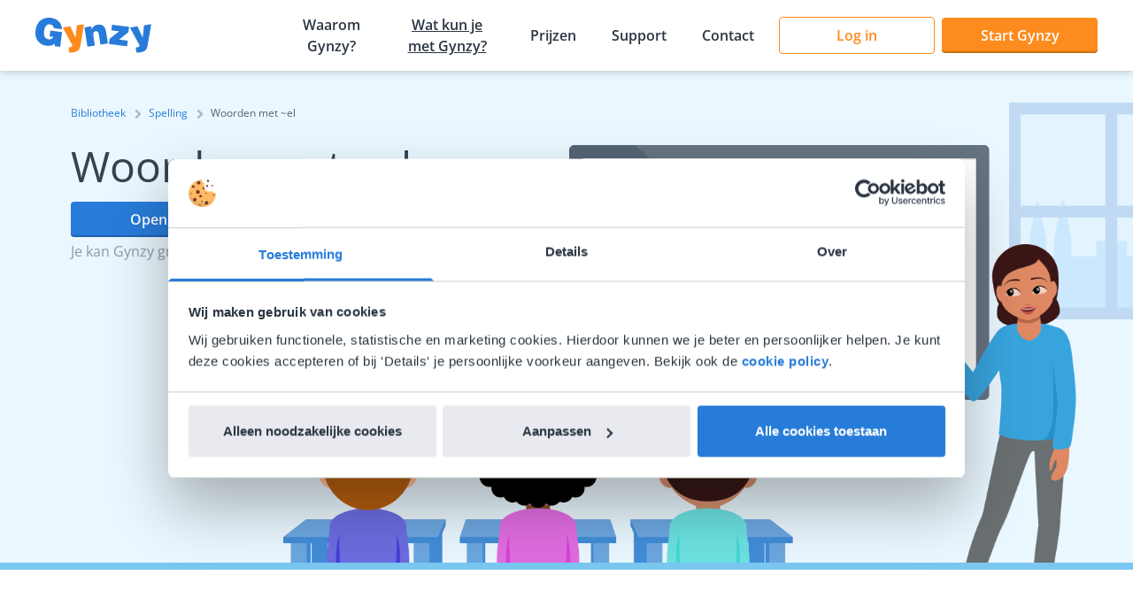

--- FILE ---
content_type: text/html
request_url: https://www.gynzy.com/nl-be/bibliotheek/content/woorden-met-el
body_size: 166808
content:
<!DOCTYPE html><html lang="nl-be"><head><meta charSet="utf-8"/><meta http-equiv="x-ua-compatible" content="ie=edge"/><meta name="viewport" content="width=device-width, initial-scale=1, shrink-to-fit=no"/><meta name="generator" content="Gatsby 5.14.6"/><meta data-rh="true" name="robots" content="index,follow"/><meta data-rh="true" name="googlebot" content="index,follow"/><meta data-rh="true" name="description" content="Woorden met ~el"/><style data-href="/styles.c08a74536f4f8aa200d8.css" data-identity="gatsby-global-css">/*
! tailwindcss v3.1.8 | MIT License | https://tailwindcss.com
*/*,:after,:before{border:0 solid #e5e7eb;box-sizing:border-box}:after,:before{--tw-content:""}html{-webkit-text-size-adjust:100%;font-family:Open Sans,sans-serif;line-height:1.5;-moz-tab-size:4;-o-tab-size:4;tab-size:4}body{line-height:inherit;margin:0}hr{border-top-width:1px;color:inherit;height:0}abbr:where([title]){-webkit-text-decoration:underline dotted;text-decoration:underline dotted}h1,h2,h3,h4,h5,h6{font-size:inherit;font-weight:inherit}a{color:inherit;text-decoration:inherit}b,strong{font-weight:bolder}code,kbd,pre,samp{font-family:ui-monospace,SFMono-Regular,Menlo,Monaco,Consolas,Liberation Mono,Courier New,monospace;font-size:1em}small{font-size:80%}sub,sup{font-size:75%;line-height:0;position:relative;vertical-align:baseline}sub{bottom:-.25em}sup{top:-.5em}table{border-collapse:collapse;border-color:inherit;text-indent:0}button,input,optgroup,select,textarea{color:inherit;font-family:inherit;font-size:100%;font-weight:inherit;line-height:inherit;margin:0;padding:0}button,select{text-transform:none}[type=button],[type=reset],[type=submit],button{-webkit-appearance:button;background-color:transparent;background-image:none}:-moz-focusring{outline:auto}:-moz-ui-invalid{box-shadow:none}progress{vertical-align:baseline}::-webkit-inner-spin-button,::-webkit-outer-spin-button{height:auto}[type=search]{-webkit-appearance:textfield;outline-offset:-2px}::-webkit-search-decoration{-webkit-appearance:none}::-webkit-file-upload-button{-webkit-appearance:button;font:inherit}summary{display:list-item}blockquote,dd,dl,figure,h1,h2,h3,h4,h5,h6,hr,p,pre{margin:0}fieldset{margin:0}fieldset,legend{padding:0}menu,ol,ul{list-style:none;margin:0;padding:0}textarea{resize:vertical}input::-moz-placeholder,textarea::-moz-placeholder{color:#9ca3af;opacity:1}input::placeholder,textarea::placeholder{color:#9ca3af;opacity:1}[role=button],button{cursor:pointer}:disabled{cursor:default}audio,canvas,embed,iframe,img,object,svg,video{display:block;vertical-align:middle}img,video{height:auto;max-width:100%}*,:after,:before{--tw-border-spacing-x:0;--tw-border-spacing-y:0;--tw-translate-x:0;--tw-translate-y:0;--tw-rotate:0;--tw-skew-x:0;--tw-skew-y:0;--tw-scale-x:1;--tw-scale-y:1;--tw-pan-x: ;--tw-pan-y: ;--tw-pinch-zoom: ;--tw-scroll-snap-strictness:proximity;--tw-ordinal: ;--tw-slashed-zero: ;--tw-numeric-figure: ;--tw-numeric-spacing: ;--tw-numeric-fraction: ;--tw-ring-inset: ;--tw-ring-offset-width:0px;--tw-ring-offset-color:#fff;--tw-ring-color:rgba(59,130,246,.5);--tw-ring-offset-shadow:0 0 #0000;--tw-ring-shadow:0 0 #0000;--tw-shadow:0 0 #0000;--tw-shadow-colored:0 0 #0000;--tw-blur: ;--tw-brightness: ;--tw-contrast: ;--tw-grayscale: ;--tw-hue-rotate: ;--tw-invert: ;--tw-saturate: ;--tw-sepia: ;--tw-drop-shadow: ;--tw-backdrop-blur: ;--tw-backdrop-brightness: ;--tw-backdrop-contrast: ;--tw-backdrop-grayscale: ;--tw-backdrop-hue-rotate: ;--tw-backdrop-invert: ;--tw-backdrop-opacity: ;--tw-backdrop-saturate: ;--tw-backdrop-sepia: }::backdrop{--tw-border-spacing-x:0;--tw-border-spacing-y:0;--tw-translate-x:0;--tw-translate-y:0;--tw-rotate:0;--tw-skew-x:0;--tw-skew-y:0;--tw-scale-x:1;--tw-scale-y:1;--tw-pan-x: ;--tw-pan-y: ;--tw-pinch-zoom: ;--tw-scroll-snap-strictness:proximity;--tw-ordinal: ;--tw-slashed-zero: ;--tw-numeric-figure: ;--tw-numeric-spacing: ;--tw-numeric-fraction: ;--tw-ring-inset: ;--tw-ring-offset-width:0px;--tw-ring-offset-color:#fff;--tw-ring-color:rgba(59,130,246,.5);--tw-ring-offset-shadow:0 0 #0000;--tw-ring-shadow:0 0 #0000;--tw-shadow:0 0 #0000;--tw-shadow-colored:0 0 #0000;--tw-blur: ;--tw-brightness: ;--tw-contrast: ;--tw-grayscale: ;--tw-hue-rotate: ;--tw-invert: ;--tw-saturate: ;--tw-sepia: ;--tw-drop-shadow: ;--tw-backdrop-blur: ;--tw-backdrop-brightness: ;--tw-backdrop-contrast: ;--tw-backdrop-grayscale: ;--tw-backdrop-hue-rotate: ;--tw-backdrop-invert: ;--tw-backdrop-opacity: ;--tw-backdrop-saturate: ;--tw-backdrop-sepia: }.container{margin-left:auto;margin-right:auto;padding-left:1rem;padding-right:1rem;width:100%}@media (min-width:640px){.container{max-width:640px;padding-left:2rem;padding-right:2rem}}@media (min-width:768px){.container{max-width:768px}}@media (min-width:1024px){.container{max-width:1024px;padding-left:4rem;padding-right:4rem}}@media (min-width:1280px){.container{max-width:1280px;padding-left:5rem;padding-right:5rem}}@media (min-width:1536px){.container{max-width:1536px;padding-left:6rem;padding-right:6rem}}@media (min-width:1920px){.container{max-width:1920px;padding-left:7rem;padding-right:7rem}}.prose{color:var(--tw-prose-body)}.prose :where(p):not(:where([class~=not-prose],[class~=not-prose] *)){color:#556474;margin-bottom:1.25em;margin-top:0}.prose :where([class~=lead]):not(:where([class~=not-prose],[class~=not-prose] *)){color:var(--tw-prose-lead);font-size:1.25em;line-height:1.6;margin-bottom:1.2em;margin-top:1.2em}.prose :where(a):not(:where([class~=not-prose],[class~=not-prose] *)){color:var(--tw-prose-links);font-weight:500;text-decoration:underline}.prose :where(strong):not(:where([class~=not-prose],[class~=not-prose] *)){color:var(--tw-prose-bold);font-weight:600}.prose :where(a strong):not(:where([class~=not-prose],[class~=not-prose] *)){color:inherit}.prose :where(blockquote strong):not(:where([class~=not-prose],[class~=not-prose] *)){color:inherit}.prose :where(thead th strong):not(:where([class~=not-prose],[class~=not-prose] *)){color:inherit}.prose :where(ol):not(:where([class~=not-prose],[class~=not-prose] *)){list-style-type:decimal;margin-bottom:1.25em;margin-top:1.25em;padding-inline-start:1.625em}.prose :where(ol[type=A]):not(:where([class~=not-prose],[class~=not-prose] *)){list-style-type:upper-alpha}.prose :where(ol[type=a]):not(:where([class~=not-prose],[class~=not-prose] *)){list-style-type:lower-alpha}.prose :where(ol[type=A s]):not(:where([class~=not-prose],[class~=not-prose] *)){list-style-type:upper-alpha}.prose :where(ol[type=a s]):not(:where([class~=not-prose],[class~=not-prose] *)){list-style-type:lower-alpha}.prose :where(ol[type=I]):not(:where([class~=not-prose],[class~=not-prose] *)){list-style-type:upper-roman}.prose :where(ol[type=i]):not(:where([class~=not-prose],[class~=not-prose] *)){list-style-type:lower-roman}.prose :where(ol[type=I s]):not(:where([class~=not-prose],[class~=not-prose] *)){list-style-type:upper-roman}.prose :where(ol[type=i s]):not(:where([class~=not-prose],[class~=not-prose] *)){list-style-type:lower-roman}.prose :where(ol[type="1"]):not(:where([class~=not-prose],[class~=not-prose] *)){list-style-type:decimal}.prose :where(ul):not(:where([class~=not-prose],[class~=not-prose] *)){list-style-type:disc;margin-bottom:1.25em;margin-top:1.25em;padding-inline-start:1.625em}.prose :where(ol>li):not(:where([class~=not-prose],[class~=not-prose] *))::marker{color:var(--tw-prose-counters);font-weight:400}.prose :where(ul>li):not(:where([class~=not-prose],[class~=not-prose] *))::marker{color:var(--tw-prose-bullets)}.prose :where(dt):not(:where([class~=not-prose],[class~=not-prose] *)){color:var(--tw-prose-headings);font-weight:600;margin-top:1.25em}.prose :where(hr):not(:where([class~=not-prose],[class~=not-prose] *)){border-color:var(--tw-prose-hr);border-top-width:1px;margin-bottom:3em;margin-top:3em}.prose :where(blockquote):not(:where([class~=not-prose],[class~=not-prose] *)){border-inline-start-color:var(--tw-prose-quote-borders);border-inline-start-width:.25rem;color:var(--tw-prose-quotes);font-style:italic;font-weight:500;margin-bottom:1.6em;margin-top:1.6em;padding-inline-start:1em;quotes:"\201C""\201D""\2018""\2019"}.prose :where(blockquote p:first-of-type):not(:where([class~=not-prose],[class~=not-prose] *)):before{content:open-quote}.prose :where(blockquote p:last-of-type):not(:where([class~=not-prose],[class~=not-prose] *)):after{content:close-quote}.prose :where(h1):not(:where([class~=not-prose],[class~=not-prose] *)){color:var(--tw-prose-headings);font-family:Roboto Slab,"sans-serif";font-size:1.75rem;font-weight:700;line-height:2.625rem;margin-bottom:.875rem;margin-top:0}.prose :where(h1 strong):not(:where([class~=not-prose],[class~=not-prose] *)){color:inherit;font-weight:900}.prose :where(h2):not(:where([class~=not-prose],[class~=not-prose] *)){color:#2a3541;font-family:Roboto Slab,"sans-serif";font-size:1.625rem;font-weight:700;line-height:2.42375rem;margin-bottom:.8125rem;margin-top:0}.prose :where(h2 strong):not(:where([class~=not-prose],[class~=not-prose] *)){color:inherit;font-weight:800}.prose :where(h3):not(:where([class~=not-prose],[class~=not-prose] *)){color:#2a3541;font-family:Open sans,"sans-serif";font-size:1.5rem;font-weight:700;line-height:2.25rem;margin-bottom:.75rem;margin-top:0}.prose :where(h3 strong):not(:where([class~=not-prose],[class~=not-prose] *)){color:inherit;font-weight:700}.prose :where(h4):not(:where([class~=not-prose],[class~=not-prose] *)){color:#2a3541;font-family:Open sans,"sans-serif";font-size:1.25rem;font-weight:700;line-height:1.875rem;margin-bottom:.625rem;margin-top:0}.prose :where(h4 strong):not(:where([class~=not-prose],[class~=not-prose] *)){color:inherit;font-weight:700}.prose :where(img):not(:where([class~=not-prose],[class~=not-prose] *)){margin-bottom:2em;margin-top:2em}.prose :where(picture):not(:where([class~=not-prose],[class~=not-prose] *)){display:block;margin-bottom:2em;margin-top:2em}.prose :where(video):not(:where([class~=not-prose],[class~=not-prose] *)){margin-bottom:2em;margin-top:2em}.prose :where(kbd):not(:where([class~=not-prose],[class~=not-prose] *)){border-radius:.3125rem;box-shadow:0 0 0 1px rgb(var(--tw-prose-kbd-shadows)/10%),0 3px 0 rgb(var(--tw-prose-kbd-shadows)/10%);color:var(--tw-prose-kbd);font-family:inherit;font-size:.875em;font-weight:500;padding-inline-end:.375em;padding-bottom:.1875em;padding-top:.1875em;padding-inline-start:.375em}.prose :where(code):not(:where([class~=not-prose],[class~=not-prose] *)){color:var(--tw-prose-code);font-size:.875em;font-weight:600}.prose :where(code):not(:where([class~=not-prose],[class~=not-prose] *)):before{content:"`"}.prose :where(code):not(:where([class~=not-prose],[class~=not-prose] *)):after{content:"`"}.prose :where(a code):not(:where([class~=not-prose],[class~=not-prose] *)){color:inherit}.prose :where(h1 code):not(:where([class~=not-prose],[class~=not-prose] *)){color:inherit}.prose :where(h2 code):not(:where([class~=not-prose],[class~=not-prose] *)){color:inherit;font-size:.875em}.prose :where(h3 code):not(:where([class~=not-prose],[class~=not-prose] *)){color:inherit;font-size:.9em}.prose :where(h4 code):not(:where([class~=not-prose],[class~=not-prose] *)){color:inherit}.prose :where(blockquote code):not(:where([class~=not-prose],[class~=not-prose] *)){color:inherit}.prose :where(thead th code):not(:where([class~=not-prose],[class~=not-prose] *)){color:inherit}.prose :where(pre):not(:where([class~=not-prose],[class~=not-prose] *)){background-color:var(--tw-prose-pre-bg);border-radius:.375rem;color:var(--tw-prose-pre-code);font-size:.875em;font-weight:400;line-height:1.7142857;margin-bottom:1.7142857em;margin-top:1.7142857em;overflow-x:auto;padding-inline-end:1.1428571em;padding-bottom:.8571429em;padding-top:.8571429em;padding-inline-start:1.1428571em}.prose :where(pre code):not(:where([class~=not-prose],[class~=not-prose] *)){background-color:transparent;border-radius:0;border-width:0;color:inherit;font-family:inherit;font-size:inherit;font-weight:inherit;line-height:inherit;padding:0}.prose :where(pre code):not(:where([class~=not-prose],[class~=not-prose] *)):before{content:none}.prose :where(pre code):not(:where([class~=not-prose],[class~=not-prose] *)):after{content:none}.prose :where(table):not(:where([class~=not-prose],[class~=not-prose] *)){font-size:.875em;line-height:1.7142857;margin-bottom:2em;margin-top:2em;table-layout:auto;width:100%}.prose :where(thead):not(:where([class~=not-prose],[class~=not-prose] *)){border-bottom-color:var(--tw-prose-th-borders);border-bottom-width:1px}.prose :where(thead th):not(:where([class~=not-prose],[class~=not-prose] *)){color:var(--tw-prose-headings);font-weight:600;padding-inline-end:.5714286em;padding-bottom:.5714286em;padding-inline-start:.5714286em;vertical-align:bottom}.prose :where(tbody tr):not(:where([class~=not-prose],[class~=not-prose] *)){border-bottom-color:var(--tw-prose-td-borders);border-bottom-width:1px}.prose :where(tbody tr:last-child):not(:where([class~=not-prose],[class~=not-prose] *)){border-bottom-width:0}.prose :where(tbody td):not(:where([class~=not-prose],[class~=not-prose] *)){vertical-align:baseline}.prose :where(tfoot):not(:where([class~=not-prose],[class~=not-prose] *)){border-top-color:var(--tw-prose-th-borders);border-top-width:1px}.prose :where(tfoot td):not(:where([class~=not-prose],[class~=not-prose] *)){vertical-align:top}.prose :where(th,td):not(:where([class~=not-prose],[class~=not-prose] *)){text-align:start}.prose :where(figure>*):not(:where([class~=not-prose],[class~=not-prose] *)){margin-bottom:0;margin-top:0}.prose :where(figcaption):not(:where([class~=not-prose],[class~=not-prose] *)){color:var(--tw-prose-captions);font-size:.875em;line-height:1.4285714;margin-top:.8571429em}.prose{--tw-prose-body:#374151;--tw-prose-headings:#111827;--tw-prose-lead:#4b5563;--tw-prose-links:#111827;--tw-prose-bold:#111827;--tw-prose-counters:#6b7280;--tw-prose-bullets:#d1d5db;--tw-prose-hr:#e5e7eb;--tw-prose-quotes:#111827;--tw-prose-quote-borders:#e5e7eb;--tw-prose-captions:#6b7280;--tw-prose-kbd:#111827;--tw-prose-kbd-shadows:17 24 39;--tw-prose-code:#111827;--tw-prose-pre-code:#e5e7eb;--tw-prose-pre-bg:#1f2937;--tw-prose-th-borders:#d1d5db;--tw-prose-td-borders:#e5e7eb;--tw-prose-invert-body:#d1d5db;--tw-prose-invert-headings:#fff;--tw-prose-invert-lead:#9ca3af;--tw-prose-invert-links:#fff;--tw-prose-invert-bold:#fff;--tw-prose-invert-counters:#9ca3af;--tw-prose-invert-bullets:#4b5563;--tw-prose-invert-hr:#374151;--tw-prose-invert-quotes:#f3f4f6;--tw-prose-invert-quote-borders:#374151;--tw-prose-invert-captions:#9ca3af;--tw-prose-invert-kbd:#fff;--tw-prose-invert-kbd-shadows:255 255 255;--tw-prose-invert-code:#fff;--tw-prose-invert-pre-code:#d1d5db;--tw-prose-invert-pre-bg:rgba(0,0,0,.5);--tw-prose-invert-th-borders:#4b5563;--tw-prose-invert-td-borders:#374151;font-size:1rem;line-height:1.5rem}.prose :where(picture>img):not(:where([class~=not-prose],[class~=not-prose] *)){margin-bottom:0;margin-top:0}.prose :where(li):not(:where([class~=not-prose],[class~=not-prose] *)){margin-bottom:.5em;margin-top:.5em}.prose :where(ol>li):not(:where([class~=not-prose],[class~=not-prose] *)){padding-inline-start:.375em}.prose :where(ul>li):not(:where([class~=not-prose],[class~=not-prose] *)){padding-inline-start:.375em}.prose :where(.prose>ul>li p):not(:where([class~=not-prose],[class~=not-prose] *)){margin-bottom:.75em;margin-top:.75em}.prose :where(.prose>ul>li>p:first-child):not(:where([class~=not-prose],[class~=not-prose] *)){margin-top:1.25em}.prose :where(.prose>ul>li>p:last-child):not(:where([class~=not-prose],[class~=not-prose] *)){margin-bottom:1.25em}.prose :where(.prose>ol>li>p:first-child):not(:where([class~=not-prose],[class~=not-prose] *)){margin-top:1.25em}.prose :where(.prose>ol>li>p:last-child):not(:where([class~=not-prose],[class~=not-prose] *)){margin-bottom:1.25em}.prose :where(ul ul,ul ol,ol ul,ol ol):not(:where([class~=not-prose],[class~=not-prose] *)){margin-bottom:.75em;margin-top:.75em}.prose :where(dl):not(:where([class~=not-prose],[class~=not-prose] *)){margin-bottom:1.25em;margin-top:1.25em}.prose :where(dd):not(:where([class~=not-prose],[class~=not-prose] *)){margin-top:.5em;padding-inline-start:1.625em}.prose :where(hr+*):not(:where([class~=not-prose],[class~=not-prose] *)){margin-top:0}.prose :where(h2+*):not(:where([class~=not-prose],[class~=not-prose] *)){margin-top:0}.prose :where(h3+*):not(:where([class~=not-prose],[class~=not-prose] *)){margin-top:0}.prose :where(h4+*):not(:where([class~=not-prose],[class~=not-prose] *)){margin-top:0}.prose :where(thead th:first-child):not(:where([class~=not-prose],[class~=not-prose] *)){padding-inline-start:0}.prose :where(thead th:last-child):not(:where([class~=not-prose],[class~=not-prose] *)){padding-inline-end:0}.prose :where(tbody td,tfoot td):not(:where([class~=not-prose],[class~=not-prose] *)){padding-inline-end:.5714286em;padding-bottom:.5714286em;padding-top:.5714286em;padding-inline-start:.5714286em}.prose :where(tbody td:first-child,tfoot td:first-child):not(:where([class~=not-prose],[class~=not-prose] *)){padding-inline-start:0}.prose :where(tbody td:last-child,tfoot td:last-child):not(:where([class~=not-prose],[class~=not-prose] *)){padding-inline-end:0}.prose :where(figure):not(:where([class~=not-prose],[class~=not-prose] *)){margin-bottom:2em;margin-top:2em}.prose :where(.prose>:first-child):not(:where([class~=not-prose],[class~=not-prose] *)){margin-top:0}.prose :where(.prose>:last-child):not(:where([class~=not-prose],[class~=not-prose] *)){margin-bottom:0}.prose :where(h5):not(:where([class~=not-prose],[class~=not-prose] *)){color:#2a3541;font-family:Open sans,"sans-serif";font-size:1.125rem;font-weight:700;line-height:1.6875rem;margin-bottom:.5625rem;margin-top:0}.prose-white :where(*):not(:where([class~=not-prose],[class~=not-prose] *)){color:#fff!important}.prose-positive :where(*):not(:where([class~=not-prose],[class~=not-prose] *)){color:#1eaa10!important}.prose-pumpkin :where(*):not(:where([class~=not-prose],[class~=not-prose] *)){color:#fa830c!important}@media (min-width:640px) and (max-width:1024px){.package-feature-grid-item:last-child:nth-child(odd){grid-column:span 2/span 2}}@media (min-width:1024px){.package-feature-grid-item:last-child:nth-child(3n+1){grid-column:span 3/span 3}.package-feature-grid-item:last-child:nth-child(3n+2){grid-column:span 2/span 2}}.sr-only{clip:rect(0,0,0,0)!important;border-width:0!important;height:1px!important;margin:-1px!important;overflow:hidden!important;padding:0!important;position:absolute!important;white-space:nowrap!important;width:1px!important}.pointer-events-none{pointer-events:none!important}.visible{visibility:visible!important}.invisible{visibility:hidden!important}.static{position:static!important}.fixed{position:fixed!important}.absolute{position:absolute!important}.relative{position:relative!important}.sticky{position:sticky!important}.inset-0{left:0!important;right:0!important}.inset-0,.inset-y-0{bottom:0!important;top:0!important}.top-\[var\(--absolute-container-top-base\)\]{top:var(--absolute-container-top-base)!important}.right-\[var\(--absolute-container-right-base\)\]{right:var(--absolute-container-right-base)!important}.bottom-\[var\(--absolute-container-bottom-base\)\]{bottom:var(--absolute-container-bottom-base)!important}.left-\[var\(--absolute-container-left-base\)\]{left:var(--absolute-container-left-base)!important}.right-0{right:0!important}.bottom-0{bottom:0!important}.left-0{left:0!important}.right-4{right:1rem!important}.top-4{top:1rem!important}.top-0{top:0!important}.left-1\/2{left:50%!important}.top-1\/2{top:50%!important}.top-2{top:.5rem!important}.left-1{left:.25rem!important}.top-20{top:5rem!important}.top-9{top:2.25rem!important}.-right-16{right:-4rem!important}.-left-44{left:-11rem!important}.-bottom-36{bottom:-9rem!important}.left-\[-50\%\]{left:-50%!important}.right-\[-50\%\]{right:-50%!important}.z-10{z-index:10!important}.z-40{z-index:40!important}.z-0{z-index:0!important}.z-20{z-index:20!important}.-z-10{z-index:-10!important}.z-30{z-index:30!important}.order-1{order:1!important}.order-2{order:2!important}.order-3{order:3!important}.order-4{order:4!important}.order-5{order:5!important}.order-6{order:6!important}.col-span-2{grid-column:span 2/span 2!important}.col-span-3{grid-column:span 3/span 3!important}.col-span-4{grid-column:span 4/span 4!important}.col-span-6{grid-column:span 6/span 6!important}.col-span-12{grid-column:span 12/span 12!important}.col-span-1{grid-column:span 1/span 1!important}.col-span-5{grid-column:span 5/span 5!important}.m-1{margin:.25rem!important}.m-0{margin:0!important}.m-5{margin:1.25rem!important}.my-20{margin-bottom:5rem!important;margin-top:5rem!important}.my-6{margin-bottom:1.5rem!important;margin-top:1.5rem!important}.my-1\.5{margin-bottom:.375rem!important;margin-top:.375rem!important}.my-1{margin-bottom:.25rem!important;margin-top:.25rem!important}.my-10{margin-bottom:2.5rem!important;margin-top:2.5rem!important}.my-3{margin-bottom:.75rem!important;margin-top:.75rem!important}.mx-1\.5{margin-left:.375rem!important;margin-right:.375rem!important}.mx-1{margin-left:.25rem!important;margin-right:.25rem!important}.mx-auto{margin-left:auto!important;margin-right:auto!important}.my-5{margin-bottom:1.25rem!important;margin-top:1.25rem!important}.mx-5{margin-left:1.25rem!important;margin-right:1.25rem!important}.mt-3{margin-top:.75rem!important}.mt-6{margin-top:1.5rem!important}.mt-10{margin-top:2.5rem!important}.mt-20{margin-top:5rem!important}.mr-3{margin-right:.75rem!important}.mr-6{margin-right:1.5rem!important}.mr-10{margin-right:2.5rem!important}.mr-20{margin-right:5rem!important}.mb-3{margin-bottom:.75rem!important}.mb-6{margin-bottom:1.5rem!important}.mb-10{margin-bottom:2.5rem!important}.mb-20{margin-bottom:5rem!important}.ml-3{margin-left:.75rem!important}.ml-6{margin-left:1.5rem!important}.ml-10{margin-left:2.5rem!important}.ml-20{margin-left:5rem!important}.mt-5{margin-top:1.25rem!important}.mr-2{margin-right:.5rem!important}.mt-2{margin-top:.5rem!important}.ml-2{margin-left:.5rem!important}.mt-1{margin-top:.25rem!important}.mt-12{margin-top:3rem!important}.mt-4{margin-top:1rem!important}.mr-4{margin-right:1rem!important}.ml-4{margin-left:1rem!important}.mb-4{margin-bottom:1rem!important}.mb-\[1\.375rem\]{margin-bottom:1.375rem!important}.mb-1{margin-bottom:.25rem!important}.mb-2{margin-bottom:.5rem!important}.mb-1\.5{margin-bottom:.375rem!important}.mt-14{margin-top:3.5rem!important}.mb-32{margin-bottom:8rem!important}.mr-5{margin-right:1.25rem!important}.mb-8{margin-bottom:2rem!important}.ml-5{margin-left:1.25rem!important}.mt-3\.5{margin-top:.875rem!important}.box-border{box-sizing:border-box!important}.box-content{box-sizing:content-box!important}.block{display:block!important}.inline{display:inline!important}.flex{display:flex!important}.inline-flex{display:inline-flex!important}.table{display:table!important}.table-column{display:table-column!important}.table-row{display:table-row!important}.grid{display:grid!important}.list-item{display:list-item!important}.hidden{display:none!important}.h-20{height:5rem!important}.h-65{height:16.25rem!important}.h-22{height:5.5rem!important}.h-30{height:7.5rem!important}.h-6{height:1.5rem!important}.h-10{height:2.5rem!important}.h-3{height:.75rem!important}.h-px{height:1px!important}.h-4{height:1rem!important}.h-full{height:100%!important}.h-5{height:1.25rem!important}.h-8{height:2rem!important}.h-2\.5{height:.625rem!important}.h-2{height:.5rem!important}.h-28{height:7rem!important}.h-14{height:3.5rem!important}.h-44{height:11rem!important}.h-64{height:16rem!important}.h-36{height:9rem!important}.h-70{height:17.5rem!important}.h-48{height:12rem!important}.h-screen{height:100vh!important}.h-200{height:50rem!important}.h-12{height:3rem!important}.h-7{height:1.75rem!important}.max-h-\[21\.25rem\]{max-height:21.25rem!important}.max-h-full{max-height:100%!important}.max-h-screen{max-height:100vh!important}.min-h-screen{min-height:100vh!important}.min-h-full{min-height:100%!important}.min-h-16{min-height:4rem!important}.min-h-10{min-height:2.5rem!important}.w-full{width:100%!important}.w-65{width:16.25rem!important}.w-20{width:5rem!important}.w-22{width:5.5rem!important}.w-30{width:7.5rem!important}.w-1\/3{width:33.333333%!important}.w-1\/2{width:50%!important}.w-2\/3{width:66.666667%!important}.w-fit{width:-moz-fit-content!important;width:fit-content!important}.w-6{width:1.5rem!important}.w-3{width:.75rem!important}.w-4{width:1rem!important}.w-5{width:1.25rem!important}.w-8{width:2rem!important}.w-2\.5{width:.625rem!important}.w-2{width:.5rem!important}.w-32{width:8rem!important}.w-\[calc\(100\%_-_8\.5rem\)\]{width:calc(100% - 8.5rem)!important}.w-14{width:3.5rem!important}.w-56{width:14rem!important}.w-48{width:12rem!important}.w-11{width:2.75rem!important}.w-\[160px\]{width:160px!important}.w-10{width:2.5rem!important}.w-80{width:20rem!important}.w-96{width:24rem!important}.w-\[52rem\]{width:52rem!important}.w-110{width:27.5rem!important}.w-7{width:1.75rem!important}.w-24{width:6rem!important}.w-52{width:13rem!important}.min-w-44{min-width:11rem!important}.min-w-80{min-width:20rem!important}.min-w-\[35\%\]{min-width:35%!important}.max-w-\[400px\]{max-width:400px!important}.max-w-210{max-width:52.5rem!important}.max-w-full{max-width:100%!important}.flex-1{flex:1 1 0%!important}.shrink-0{flex-shrink:0!important}.flex-grow,.grow{flex-grow:1!important}.basis-0{flex-basis:0px!important}.table-auto{table-layout:auto!important}.origin-\[0\]{transform-origin:0!important}.-translate-x-1\/2{--tw-translate-x:-50%!important}.-translate-x-1\/2,.-translate-y-1\/2{transform:translate(var(--tw-translate-x),var(--tw-translate-y)) rotate(var(--tw-rotate)) skewX(var(--tw-skew-x)) skewY(var(--tw-skew-y)) scaleX(var(--tw-scale-x)) scaleY(var(--tw-scale-y))!important}.-translate-y-1\/2{--tw-translate-y:-50%!important}.-translate-y-4{--tw-translate-y:-1rem!important}.-translate-y-4,.translate-y-0{transform:translate(var(--tw-translate-x),var(--tw-translate-y)) rotate(var(--tw-rotate)) skewX(var(--tw-skew-x)) skewY(var(--tw-skew-y)) scaleX(var(--tw-scale-x)) scaleY(var(--tw-scale-y))!important}.translate-y-0{--tw-translate-y:0px!important}.scale-95{--tw-scale-x:.95!important;--tw-scale-y:.95!important}.scale-100,.scale-95{transform:translate(var(--tw-translate-x),var(--tw-translate-y)) rotate(var(--tw-rotate)) skewX(var(--tw-skew-x)) skewY(var(--tw-skew-y)) scaleX(var(--tw-scale-x)) scaleY(var(--tw-scale-y))!important}.scale-100{--tw-scale-x:1!important;--tw-scale-y:1!important}.scale-75{--tw-scale-x:.75!important;--tw-scale-y:.75!important}.scale-75,.transform{transform:translate(var(--tw-translate-x),var(--tw-translate-y)) rotate(var(--tw-rotate)) skewX(var(--tw-skew-x)) skewY(var(--tw-skew-y)) scaleX(var(--tw-scale-x)) scaleY(var(--tw-scale-y))!important}@keyframes spin{to{transform:rotate(1turn)}}.animate-spin{animation:spin 1s linear infinite!important}.animate-progress-down-linear{animation:progress-down linear forwards!important}@keyframes progress-down{0%{height:0}to{height:100%}}.animate-progress-down{animation:progress-down forwards!important}@keyframes progress-up{0%{height:100%}to{height:0}}.animate-progress-up{animation:progress-up forwards!important}.cursor-default{cursor:default!important}.cursor-pointer{cursor:pointer!important}.select-none{-webkit-user-select:none!important;-moz-user-select:none!important;user-select:none!important}.resize{resize:both!important}.scroll-mt-24{scroll-margin-top:6rem!important}.list-inside{list-style-position:inside!important}.list-disc{list-style-type:disc!important}.list-none{list-style-type:none!important}.appearance-none{-webkit-appearance:none!important;-moz-appearance:none!important;appearance:none!important}.grid-cols-1{grid-template-columns:repeat(1,minmax(0,1fr))!important}.grid-cols-2{grid-template-columns:repeat(2,minmax(0,1fr))!important}.grid-cols-3{grid-template-columns:repeat(3,minmax(0,1fr))!important}.grid-cols-4{grid-template-columns:repeat(4,minmax(0,1fr))!important}.grid-cols-5{grid-template-columns:repeat(5,minmax(0,1fr))!important}.grid-cols-12{grid-template-columns:repeat(12,minmax(0,1fr))!important}.grid-cols-6{grid-template-columns:repeat(6,minmax(0,1fr))!important}.flex-row{flex-direction:row!important}.flex-row-reverse{flex-direction:row-reverse!important}.flex-col{flex-direction:column!important}.flex-col-reverse{flex-direction:column-reverse!important}.flex-wrap{flex-wrap:wrap!important}.items-start{align-items:flex-start!important}.items-end{align-items:flex-end!important}.items-center{align-items:center!important}.items-baseline{align-items:baseline!important}.items-stretch{align-items:stretch!important}.justify-start{justify-content:flex-start!important}.justify-end{justify-content:flex-end!important}.justify-center{justify-content:center!important}.justify-between{justify-content:space-between!important}.gap-4{gap:1rem!important}.gap-3{gap:.75rem!important}.gap-2{gap:.5rem!important}.gap-5{gap:1.25rem!important}.gap-1\.5{gap:.375rem!important}.gap-1{gap:.25rem!important}.gap-10{gap:2.5rem!important}.gap-12{gap:3rem!important}.gap-8{gap:2rem!important}.gap-x-6{-moz-column-gap:1.5rem!important;column-gap:1.5rem!important}.gap-x-12{-moz-column-gap:3rem!important;column-gap:3rem!important}.gap-x-10{-moz-column-gap:2.5rem!important;column-gap:2.5rem!important}.gap-y-10{row-gap:2.5rem!important}.gap-x-5{-moz-column-gap:1.25rem!important;column-gap:1.25rem!important}.gap-y-6{row-gap:1.5rem!important}.gap-x-16{-moz-column-gap:4rem!important;column-gap:4rem!important}.space-x-3>:not([hidden])~:not([hidden]){--tw-space-x-reverse:0!important;margin-left:calc(.75rem*(1 - var(--tw-space-x-reverse)))!important;margin-right:calc(.75rem*var(--tw-space-x-reverse))!important}.self-start{align-self:flex-start!important}.self-end{align-self:flex-end!important}.self-center{align-self:center!important}.self-stretch{align-self:stretch!important}.overflow-hidden{overflow:hidden!important}.overflow-scroll{overflow:scroll!important}.overflow-y-auto{overflow-y:auto!important}.overflow-x-hidden{overflow-x:hidden!important}.overflow-y-scroll{overflow-y:scroll!important}.scroll-smooth{scroll-behavior:smooth!important}.truncate{overflow:hidden!important;text-overflow:ellipsis!important}.truncate,.whitespace-nowrap{white-space:nowrap!important}.whitespace-pre{white-space:pre!important}.break-words{overflow-wrap:break-word!important}.rounded{border-radius:.25rem!important}.rounded-lg{border-radius:.5rem!important}.rounded-2xl{border-radius:1rem!important}.rounded-3xl{border-radius:1.5rem!important}.rounded-full{border-radius:9999px!important}.rounded-xl{border-radius:.75rem!important}.rounded-md{border-radius:.375rem!important}.rounded-t-none{border-top-left-radius:0!important;border-top-right-radius:0!important}.rounded-t{border-top-left-radius:.25rem!important;border-top-right-radius:.25rem!important}.rounded-tl-lg{border-top-left-radius:.5rem!important}.rounded-tr-lg{border-top-right-radius:.5rem!important}.rounded-br-lg{border-bottom-right-radius:.5rem!important}.rounded-bl-lg{border-bottom-left-radius:.5rem!important}.border{border-width:1px!important}.border-4{border-width:4px!important}.border-2{border-width:2px!important}.border-t-\[1px\]{border-top-width:1px!important}.border-l-\[1px\]{border-left-width:1px!important}.border-b-\[1px\]{border-bottom-width:1px!important}.border-r-\[1px\]{border-right-width:1px!important}.border-t-\[2px\]{border-top-width:2px!important}.border-l-\[2px\]{border-left-width:2px!important}.border-b-\[2px\]{border-bottom-width:2px!important}.border-r-\[2px\]{border-right-width:2px!important}.border-t-\[3px\]{border-top-width:3px!important}.border-l-\[3px\]{border-left-width:3px!important}.border-b-\[3px\]{border-bottom-width:3px!important}.border-r-\[3px\]{border-right-width:3px!important}.border-t-\[4px\]{border-top-width:4px!important}.border-l-\[4px\]{border-left-width:4px!important}.border-b-\[4px\]{border-bottom-width:4px!important}.border-r-\[4px\]{border-right-width:4px!important}.border-b-0{border-bottom-width:0!important}.border-b{border-bottom-width:1px!important}.border-r{border-right-width:1px!important}.border-l{border-left-width:1px!important}.border-t{border-top-width:1px!important}.border-b-8{border-bottom-width:8px!important}.border-mariner{--tw-border-opacity:1!important;border-color:rgb(39 124 217/var(--tw-border-opacity))!important}.border-tree-poppy{--tw-border-opacity:1!important;border-color:rgb(253 139 29/var(--tw-border-opacity))!important}.border-white{border-color:rgb(255 255 255/var(--tw-border-opacity))!important}.border-heather,.border-white{--tw-border-opacity:1!important}.border-heather{border-color:rgb(174 183 194/var(--tw-border-opacity))!important}.border-shuttle-grey{--tw-border-opacity:1!important;border-color:rgb(85 100 116/var(--tw-border-opacity))!important}.border-mariner-extra-light{--tw-border-opacity:1!important;border-color:rgb(234 247 254/var(--tw-border-opacity))!important}.border-lemon-6{--tw-border-opacity:1!important;border-color:rgb(255 220 46/var(--tw-border-opacity))!important}.border-lemon-2{--tw-border-opacity:1!important;border-color:rgb(255 244 189/var(--tw-border-opacity))!important}.border-mantis-6{--tw-border-opacity:1!important;border-color:rgb(117 226 96/var(--tw-border-opacity))!important}.border-mantis-2{border-color:rgb(220 251 213/var(--tw-border-opacity))!important}.border-mantis-2,.border-sky-6{--tw-border-opacity:1!important}.border-sky-6{border-color:rgb(89 182 232/var(--tw-border-opacity))!important}.border-sky-2{border-color:rgb(212 238 252/var(--tw-border-opacity))!important}.border-red-300,.border-sky-2{--tw-border-opacity:1!important}.border-red-300{border-color:rgb(252 165 165/var(--tw-border-opacity))!important}.border-gray-300{--tw-border-opacity:1!important;border-color:rgb(209 213 219/var(--tw-border-opacity))!important}.border-sky-lighter{--tw-border-opacity:1!important;border-color:rgb(183 227 250/var(--tw-border-opacity))!important}.border-pumpkin-lighter{--tw-border-opacity:1!important;border-color:rgb(255 207 158/var(--tw-border-opacity))!important}.border-solitude{--tw-border-opacity:1!important;border-color:rgb(233 234 239/var(--tw-border-opacity))!important}.border-sky-11{border-color:rgb(31 94 127/var(--tw-border-opacity))!important}.border-ghost,.border-sky-11{--tw-border-opacity:1!important}.border-ghost{border-color:rgb(209 211 222/var(--tw-border-opacity))!important}.border-\[\#75E260\]{--tw-border-opacity:1!important;border-color:rgb(117 226 96/var(--tw-border-opacity))!important}.border-sky-light{--tw-border-opacity:1!important;border-color:rgb(122 199 240/var(--tw-border-opacity))!important}.border-opacity-25{--tw-border-opacity:0.25!important}.bg-mariner{background-color:rgb(39 124 217/var(--tw-bg-opacity))!important}.bg-mariner,.bg-solitude{--tw-bg-opacity:1!important}.bg-solitude{background-color:rgb(233 234 239/var(--tw-bg-opacity))!important}.bg-tree-poppy{background-color:rgb(253 139 29/var(--tw-bg-opacity))!important}.bg-tree-poppy,.bg-white{--tw-bg-opacity:1!important}.bg-white{background-color:rgb(255 255 255/var(--tw-bg-opacity))!important}.bg-mariner-extra-light{--tw-bg-opacity:1!important;background-color:rgb(234 247 254/var(--tw-bg-opacity))!important}.bg-heather{--tw-bg-opacity:1!important;background-color:rgb(174 183 194/var(--tw-bg-opacity))!important}.bg-shuttle-grey{--tw-bg-opacity:1!important;background-color:rgb(85 100 116/var(--tw-bg-opacity))!important}.bg-sky-lightest{background-color:rgb(212 238 252/var(--tw-bg-opacity))!important}.bg-black,.bg-sky-lightest{--tw-bg-opacity:1!important}.bg-black{background-color:rgb(0 0 0/var(--tw-bg-opacity))!important}.bg-lemon-1{background-color:rgb(255 250 229/var(--tw-bg-opacity))!important}.bg-lemon-1,.bg-mantis-1{--tw-bg-opacity:1!important}.bg-mantis-1{background-color:rgb(240 255 236/var(--tw-bg-opacity))!important}.bg-sky-1{background-color:rgb(239 250 255/var(--tw-bg-opacity))!important}.bg-lemon-4,.bg-sky-1{--tw-bg-opacity:1!important}.bg-lemon-4{background-color:rgb(255 233 121/var(--tw-bg-opacity))!important}.bg-lemon-2{background-color:rgb(255 244 189/var(--tw-bg-opacity))!important}.bg-lemon-2,.bg-mantis-4{--tw-bg-opacity:1!important}.bg-mantis-4{background-color:rgb(170 241 156/var(--tw-bg-opacity))!important}.bg-mantis-2{background-color:rgb(220 251 213/var(--tw-bg-opacity))!important}.bg-mantis-2,.bg-sky-2{--tw-bg-opacity:1!important}.bg-sky-2{background-color:rgb(212 238 252/var(--tw-bg-opacity))!important}.bg-transparent{background-color:transparent!important}.bg-pumpkin-lightest{--tw-bg-opacity:1!important;background-color:rgb(255 222 189/var(--tw-bg-opacity))!important}.bg-aqua-haze{background-color:rgb(245 245 248/var(--tw-bg-opacity))!important}.bg-aqua-haze,.bg-sky-11{--tw-bg-opacity:1!important}.bg-sky-11{background-color:rgb(31 94 127/var(--tw-bg-opacity))!important}.bg-\[\#DCFBD5\]{--tw-bg-opacity:1!important;background-color:rgb(220 251 213/var(--tw-bg-opacity))!important}.bg-white\/50{background-color:hsla(0,0%,100%,.5)!important}.bg-red-200{--tw-bg-opacity:1!important;background-color:rgb(254 202 202/var(--tw-bg-opacity))!important}.bg-opacity-25{--tw-bg-opacity:0.25!important}.bg-opacity-30{--tw-bg-opacity:0.3!important}.bg-gradient-to-b{background-image:linear-gradient(to bottom,var(--tw-gradient-stops))!important}.bg-none{background-image:none!important}.from-white{--tw-gradient-from:#fff!important;--tw-gradient-to:hsla(0,0%,100%,0)!important;--tw-gradient-stops:var(--tw-gradient-from),var(--tw-gradient-to)!important}.via-white{--tw-gradient-to:hsla(0,0%,100%,0)!important;--tw-gradient-stops:var(--tw-gradient-from),#fff,var(--tw-gradient-to)!important}.to-sky-lightest{--tw-gradient-to:#d4eefc!important}.bg-center{background-position:50%!important}.fill-tree-poppy{fill:#fd8b1d!important}.fill-mariner{fill:#277cd9!important}.fill-solitude{fill:#e9eaef!important}.fill-mariner-extra-light{fill:#eaf7fe!important}.fill-white{fill:#fff!important}.fill-sky-lightest{fill:#d4eefc!important}.fill-current{fill:currentColor!important}.stroke-current{stroke:currentColor!important}.object-contain{-o-object-fit:contain!important;object-fit:contain!important}.object-cover{-o-object-fit:cover!important;object-fit:cover!important}.p-4{padding:1rem!important}.p-6{padding:1.5rem!important}.p-1{padding:.25rem!important}.p-3{padding:.75rem!important}.p-2{padding:.5rem!important}.py-4{padding-bottom:1rem!important;padding-top:1rem!important}.py-6{padding-bottom:1.5rem!important;padding-top:1.5rem!important}.py-8{padding-bottom:2rem!important;padding-top:2rem!important}.px-4{padding-left:1rem!important;padding-right:1rem!important}.px-6{padding-left:1.5rem!important;padding-right:1.5rem!important}.px-8{padding-left:2rem!important;padding-right:2rem!important}.py-2{padding-bottom:.5rem!important;padding-top:.5rem!important}.px-2{padding-left:.5rem!important;padding-right:.5rem!important}.px-3{padding-left:.75rem!important;padding-right:.75rem!important}.py-10{padding-bottom:2.5rem!important;padding-top:2.5rem!important}.py-20{padding-bottom:5rem!important;padding-top:5rem!important}.px-2\.5{padding-left:.625rem!important;padding-right:.625rem!important}.py-3{padding-bottom:.75rem!important;padding-top:.75rem!important}.py-1{padding-bottom:.25rem!important;padding-top:.25rem!important}.py-1\.5{padding-bottom:.375rem!important;padding-top:.375rem!important}.px-10{padding-left:2.5rem!important;padding-right:2.5rem!important}.px-7{padding-left:1.75rem!important;padding-right:1.75rem!important}.px-12{padding-left:3rem!important;padding-right:3rem!important}.pr-2{padding-right:.5rem!important}.pl-3{padding-left:.75rem!important}.pb-4{padding-bottom:1rem!important}.pt-6{padding-top:1.5rem!important}.pt-4{padding-top:1rem!important}.pb-2\.5{padding-bottom:.625rem!important}.pb-2{padding-bottom:.5rem!important}.pl-2{padding-left:.5rem!important}.pt-1{padding-top:.25rem!important}.pb-1{padding-bottom:.25rem!important}.pt-9{padding-top:2.25rem!important}.pt-3{padding-top:.75rem!important}.pt-2{padding-top:.5rem!important}.pb-20{padding-bottom:5rem!important}.pt-5{padding-top:1.25rem!important}.pb-8{padding-bottom:2rem!important}.pt-10{padding-top:2.5rem!important}.pt-20{padding-top:5rem!important}.pl-5{padding-left:1.25rem!important}.pb-10{padding-bottom:2.5rem!important}.pr-16{padding-right:4rem!important}.pb-7{padding-bottom:1.75rem!important}.pr-12{padding-right:3rem!important}.pb-11{padding-bottom:2.75rem!important}.pb-5{padding-bottom:1.25rem!important}.pb-6{padding-bottom:1.5rem!important}.pt-24{padding-top:6rem!important}.text-left{text-align:left!important}.text-center{text-align:center!important}.text-right{text-align:right!important}.align-baseline{vertical-align:baseline!important}.align-middle{vertical-align:middle!important}.font-sans{font-family:Open Sans,sans-serif!important}.text-xs{font-size:.75rem!important;line-height:1rem!important}.text-sm{font-size:.875rem!important;line-height:1.25rem!important}.text-base{font-size:1rem!important;line-height:1.5rem!important}.text-5xl{font-size:3rem!important;line-height:1!important}.text-xl{font-size:1.25rem!important;line-height:1.75rem!important}.text-2xl{font-size:1.5rem!important;line-height:2rem!important}.text-lg{font-size:1.125rem!important;line-height:1.75rem!important}.text-\[2\.5rem\]{font-size:2.5rem!important}.font-semibold{font-weight:600!important}.font-bold{font-weight:700!important}.font-medium{font-weight:500!important}.font-normal{font-weight:400!important}.font-light{font-weight:300!important}.italic{font-style:italic!important}.leading-8{line-height:2rem!important}.leading-relaxed{line-height:1.625!important}.leading-6{line-height:1.5rem!important}.leading-4{line-height:1rem!important}.text-white{color:rgb(255 255 255/var(--tw-text-opacity))!important}.text-mariner,.text-white{--tw-text-opacity:1!important}.text-mariner{color:rgb(39 124 217/var(--tw-text-opacity))!important}.text-tree-poppy{--tw-text-opacity:1!important;color:rgb(253 139 29/var(--tw-text-opacity))!important}.text-regent-grey{--tw-text-opacity:1!important;color:rgb(140 153 168/var(--tw-text-opacity))!important}.text-red-600{color:rgb(220 38 38/var(--tw-text-opacity))!important}.text-midnight,.text-red-600{--tw-text-opacity:1!important}.text-midnight{color:rgb(42 53 65/var(--tw-text-opacity))!important}.text-slate-grey{--tw-text-opacity:1!important;color:rgb(107 124 142/var(--tw-text-opacity))!important}.text-shuttle-grey{--tw-text-opacity:1!important;color:rgb(85 100 116/var(--tw-text-opacity))!important}.text-lemon-11{--tw-text-opacity:1!important;color:rgb(126 107 10/var(--tw-text-opacity))!important}.text-mantis-11{color:rgb(45 102 33/var(--tw-text-opacity))!important}.text-mantis-11,.text-sky-11{--tw-text-opacity:1!important}.text-sky-11{color:rgb(31 94 127/var(--tw-text-opacity))!important}.text-gray-900{color:rgb(17 24 39/var(--tw-text-opacity))!important}.text-gray-900,.text-red-500{--tw-text-opacity:1!important}.text-red-500{color:rgb(239 68 68/var(--tw-text-opacity))!important}.text-gray-500{color:rgb(107 114 128/var(--tw-text-opacity))!important}.text-gray-500,.text-heather{--tw-text-opacity:1!important}.text-heather{color:rgb(174 183 194/var(--tw-text-opacity))!important}.text-secondary{--tw-text-opacity:1!important;color:rgb(85 100 116/var(--tw-text-opacity))!important}.text-\[\#2D6621\]{--tw-text-opacity:1!important;color:rgb(45 102 33/var(--tw-text-opacity))!important}.text-inherit{color:inherit!important}.underline{text-decoration-line:underline!important}.no-underline{text-decoration-line:none!important}.underline-offset-4{text-underline-offset:4px!important}.opacity-100{opacity:1!important}.opacity-0{opacity:0!important}.opacity-50{opacity:.5!important}.shadow-button{--tw-shadow:inset 0 -2px 0 rgba(0,0,0,.2)!important;--tw-shadow-colored:inset 0 -2px 0 var(--tw-shadow-color)!important}.shadow-\[inset_0_-2px_rgba\(0\2c 0\2c 0\2c 0\.2\)\],.shadow-button{box-shadow:var(--tw-ring-offset-shadow,0 0 #0000),var(--tw-ring-shadow,0 0 #0000),var(--tw-shadow)!important}.shadow-\[inset_0_-2px_rgba\(0\2c 0\2c 0\2c 0\.2\)\]{--tw-shadow:inset 0 -2px rgba(0,0,0,.2)!important;--tw-shadow-colored:inset 0 -2px var(--tw-shadow-color)!important}.shadow-xl{--tw-shadow:0 20px 25px -5px rgba(0,0,0,.1),0 8px 10px -6px rgba(0,0,0,.1)!important;--tw-shadow-colored:0 20px 25px -5px var(--tw-shadow-color),0 8px 10px -6px var(--tw-shadow-color)!important}.shadow-blog-tile,.shadow-xl{box-shadow:var(--tw-ring-offset-shadow,0 0 #0000),var(--tw-ring-shadow,0 0 #0000),var(--tw-shadow)!important}.shadow-blog-tile{--tw-shadow:0 2px 1px 0 rgba(0,0,0,.15)!important;--tw-shadow-colored:0 2px 1px 0 var(--tw-shadow-color)!important}.shadow-header{--tw-shadow:0 0 10px rgba(0,0,0,.25)!important;--tw-shadow-colored:0 0 10px var(--tw-shadow-color)!important}.shadow-header,.shadow-side-menu{box-shadow:var(--tw-ring-offset-shadow,0 0 #0000),var(--tw-ring-shadow,0 0 #0000),var(--tw-shadow)!important}.shadow-side-menu{--tw-shadow:0 0 8px rgba(0,0,0,.25)!important;--tw-shadow-colored:0 0 8px var(--tw-shadow-color)!important}.shadow-lg{--tw-shadow:0 10px 15px -3px rgba(0,0,0,.1),0 4px 6px -4px rgba(0,0,0,.1)!important;--tw-shadow-colored:0 10px 15px -3px var(--tw-shadow-color),0 4px 6px -4px var(--tw-shadow-color)!important;box-shadow:var(--tw-ring-offset-shadow,0 0 #0000),var(--tw-ring-shadow,0 0 #0000),var(--tw-shadow)!important}.ring-1{--tw-ring-offset-shadow:var(--tw-ring-inset) 0 0 0 var(--tw-ring-offset-width) var(--tw-ring-offset-color)!important;--tw-ring-shadow:var(--tw-ring-inset) 0 0 0 calc(1px + var(--tw-ring-offset-width)) var(--tw-ring-color)!important;box-shadow:var(--tw-ring-offset-shadow),var(--tw-ring-shadow),var(--tw-shadow,0 0 #0000)!important}.ring-black{--tw-ring-opacity:1!important;--tw-ring-color:rgb(0 0 0/var(--tw-ring-opacity))!important}.ring-opacity-5{--tw-ring-opacity:0.05!important}.filter{filter:var(--tw-blur) var(--tw-brightness) var(--tw-contrast) var(--tw-grayscale) var(--tw-hue-rotate) var(--tw-invert) var(--tw-saturate) var(--tw-sepia) var(--tw-drop-shadow)!important}.backdrop-blur-lg{--tw-backdrop-blur:blur(16px)!important;backdrop-filter:var(--tw-backdrop-blur) var(--tw-backdrop-brightness) var(--tw-backdrop-contrast) var(--tw-backdrop-grayscale) var(--tw-backdrop-hue-rotate) var(--tw-backdrop-invert) var(--tw-backdrop-opacity) var(--tw-backdrop-saturate) var(--tw-backdrop-sepia)!important}.transition{transition-duration:.15s!important;transition-property:color,background-color,border-color,text-decoration-color,fill,stroke,opacity,box-shadow,transform,filter,backdrop-filter!important;transition-timing-function:cubic-bezier(.4,0,.2,1)!important}.transition-all{transition-duration:.15s!important;transition-property:all!important;transition-timing-function:cubic-bezier(.4,0,.2,1)!important}.duration-100{transition-duration:.1s!important}.duration-300{transition-duration:.3s!important}.duration-200{transition-duration:.2s!important}.duration-150{transition-duration:.15s!important}.ease-in{transition-timing-function:cubic-bezier(.4,0,1,1)!important}.ease-out{transition-timing-function:cubic-bezier(0,0,.2,1)!important}.ease-in-out{transition-timing-function:cubic-bezier(.4,0,.2,1)!important}.line-clamp-2{-webkit-line-clamp:2!important}.line-clamp-2,.line-clamp-3{-webkit-box-orient:vertical!important;display:-webkit-box!important;overflow:hidden!important}.line-clamp-3{-webkit-line-clamp:3!important}.text-headline-medium{font-family:Roboto Slab,serif;font-size:1.5rem;font-weight:500;line-height:2rem;line-height:1.625}.text-headline-small{font-size:1.25rem;font-weight:600;letter-spacing:.2px;line-height:1.75rem;line-height:1.625}.text-title-small{font-size:1rem;font-weight:600;line-height:1.5rem;line-height:1.5}.text-body-small{font-size:.75rem;line-height:1rem;line-height:1.625!important}@media (min-width:768px){.text-body-small{font-size:.875rem;line-height:1.25rem}}.text-body-medium{font-size:.875rem;line-height:1.25rem;line-height:1.5}@media (min-width:768px){.text-body-medium{font-size:1rem;line-height:1.5rem}}.text-display-small{--tw-text-opacity:1;color:rgb(42 53 65/var(--tw-text-opacity));font-size:1.25rem;font-weight:600;letter-spacing:.2px;line-height:1.75rem}@media (min-width:768px){.text-display-small{font-size:1.5rem;line-height:2rem}}.text-display-large{--tw-text-opacity:1;color:rgb(42 53 65/var(--tw-text-opacity));font-size:1.875rem;font-weight:600;letter-spacing:.2px;line-height:2.25rem}@media (min-width:768px){.text-display-large{font-size:2.5rem;line-height:4rem}}.text-label-medium{font-size:.75rem;line-height:1rem;line-height:1.625}.list-style-checkmark li{background-image:url(/icons/checkmark.svg);background-position:0 0;background-repeat:no-repeat;background-size:1.5rem 1.5rem;padding-left:2rem}html{color:rgb(85 100 116/var(--tw-text-opacity));font-size:16px;line-height:1.5rem}.link a,html{--tw-text-opacity:1}.link a{color:rgb(39 124 217/var(--tw-text-opacity));text-decoration-line:underline}.link a:hover{--tw-text-opacity:1;color:rgb(78 146 255/var(--tw-text-opacity))}.link a:focus{--tw-text-opacity:1;color:rgb(36 101 171/var(--tw-text-opacity))}.prose a{--tw-text-opacity:1;color:rgb(39 124 217/var(--tw-text-opacity));text-decoration-line:underline}.prose a:hover{--tw-text-opacity:1;color:rgb(78 146 255/var(--tw-text-opacity))}.prose a:focus{--tw-text-opacity:1;color:rgb(36 101 171/var(--tw-text-opacity))}.h1-heading--font-style{font-size:1.75rem!important;line-height:2.625rem!important;margin-bottom:.875rem!important;margin-top:0!important}@media (min-width:768px){.h1-heading--font-style{font-size:3rem!important;line-height:4.5rem!important;margin-bottom:1.5rem!important}}@media (min-width:1536px){.h1-heading--font-style{font-size:3.25rem!important;line-height:4.875rem!important;margin-bottom:1.75rem!important}}@media (min-width:1920px){.h1-heading--font-style{font-size:3.5rem!important;line-height:5.25rem!important;margin-bottom:1.75rem!important}}.h2-heading--font-style{font-size:1.625rem!important;line-height:2.42375rem!important;margin-bottom:.875rem!important;margin-top:0!important}@media (min-width:768px){.h2-heading--font-style{font-size:2.5rem!important;line-height:3.75rem!important;margin-bottom:1.125rem!important}}@media (min-width:1536px){.h2-heading--font-style{font-size:2.75rem!important;line-height:4.125rem!important;margin-bottom:1.5rem!important}}@media (min-width:1920px){.h2-heading--font-style{font-size:3rem!important;line-height:4.5rem!important;margin-bottom:1.5rem!important}}.h3-heading--font-style{font-size:1.5rem!important;line-height:2.25rem!important;margin-bottom:.75rem!important;margin-top:0!important}@media (min-width:768px){.h3-heading--font-style{font-size:2rem!important;line-height:3rem!important;margin-bottom:1rem!important}}@media (min-width:1536px){.h3-heading--font-style{font-size:2.25rem!important;line-height:3.375rem!important;margin-bottom:1.25rem!important}}@media (min-width:1920px){.h3-heading--font-style{font-size:2.5rem!important;line-height:3.75rem!important;margin-bottom:1.25rem!important}}.h4-heading--font-style{font-size:1.25rem!important;line-height:1.875rem!important;margin-bottom:.625rem!important;margin-top:0!important}@media (min-width:768px){.h4-heading--font-style{font-size:1.75rem!important;line-height:2.625rem!important;margin-bottom:.875rem!important}}@media (min-width:1536px){.h4-heading--font-style{font-size:1.875rem!important;line-height:2.8125rem!important;margin-bottom:1rem!important}}@media (min-width:1920px){.h4-heading--font-style{font-size:2rem!important;line-height:3rem!important;margin-bottom:1rem!important}}.h5-heading--font-style{font-size:1.125rem!important;line-height:1.6875rem!important;margin-bottom:.563rem!important;margin-top:0!important}@media (min-width:768px){.h5-heading--font-style{font-size:1.5rem!important;line-height:2.25rem!important;margin-bottom:.75rem!important}}@media (min-width:1536px){.h5-heading--font-style{font-size:1.625rem!important;line-height:2.42375rem!important;margin-bottom:.875rem!important}}@media (min-width:1920px){.h5-heading--font-style{font-size:1.75rem!important;line-height:2.625rem!important;margin-bottom:.875rem!important}}.blog-post__container h2{font-family:Open Sans,sans-serif;font-size:1.5rem;line-height:2.25rem;margin-bottom:.75rem;margin-top:0}@media (min-width:768px){.blog-post__container h2{font-size:2rem;line-height:3rem;margin-bottom:1rem}}@media (min-width:1536px){.blog-post__container h2{font-size:2.25rem;line-height:3.375rem;margin-bottom:1.25rem}}@media (min-width:1920px){.blog-post__container h2{font-size:2.5rem;line-height:3.75rem;margin-bottom:1.25rem}}.blog-post__container h3{font-family:Open Sans,sans-serif;font-size:1.25rem;line-height:1.875rem;margin-bottom:.625rem;margin-top:0}@media (min-width:768px){.blog-post__container h3{font-size:1.75rem;line-height:2.625rem;margin-bottom:.875rem}}@media (min-width:1536px){.blog-post__container h3{font-size:1.875rem;line-height:2.8125rem;margin-bottom:1rem}}@media (min-width:1920px){.blog-post__container h3{font-size:2rem;line-height:3rem;margin-bottom:1rem}}.library-item__classroom-interactive-whiteboard{background:url(/images/classroom-interactive-whiteboard.svg) no-repeat 50%;background-size:contain}.first\:pl-0:first-child{padding-left:0!important}.last\:pr-0:last-child{padding-right:0!important}.last\:pb-0:last-child{padding-bottom:0!important}.hover\:scale-110:hover{--tw-scale-x:1.1!important;--tw-scale-y:1.1!important;transform:translate(var(--tw-translate-x),var(--tw-translate-y)) rotate(var(--tw-rotate)) skewX(var(--tw-skew-x)) skewY(var(--tw-skew-y)) scaleX(var(--tw-scale-x)) scaleY(var(--tw-scale-y))!important}.hover\:border-sky-light:hover{--tw-border-opacity:1!important;border-color:rgb(122 199 240/var(--tw-border-opacity))!important}.hover\:border-pumpkin-light:hover{--tw-border-opacity:1!important;border-color:rgb(255 171 87/var(--tw-border-opacity))!important}.hover\:bg-mariner-light:hover{--tw-bg-opacity:1!important;background-color:rgb(78 146 255/var(--tw-bg-opacity))!important}.hover\:bg-aqua-haze:hover{--tw-bg-opacity:1!important;background-color:rgb(245 245 248/var(--tw-bg-opacity))!important}.hover\:bg-tree-poppy-light:hover{--tw-bg-opacity:1!important;background-color:rgb(253 160 69/var(--tw-bg-opacity))!important}.hover\:bg-white:hover{--tw-bg-opacity:1!important;background-color:rgb(255 255 255/var(--tw-bg-opacity))!important}.hover\:bg-mariner-extra-light:hover{--tw-bg-opacity:1!important;background-color:rgb(234 247 254/var(--tw-bg-opacity))!important}.hover\:bg-sky-lightest:hover{--tw-bg-opacity:1!important;background-color:rgb(212 238 252/var(--tw-bg-opacity))!important}.hover\:bg-opacity-12:hover{--tw-bg-opacity:0.12!important}.hover\:text-mariner-light:hover{--tw-text-opacity:1!important;color:rgb(78 146 255/var(--tw-text-opacity))!important}.hover\:text-tree-poppy-light:hover{--tw-text-opacity:1!important;color:rgb(253 160 69/var(--tw-text-opacity))!important}.hover\:text-mariner:hover{--tw-text-opacity:1!important;color:rgb(39 124 217/var(--tw-text-opacity))!important}.hover\:text-slate-grey:hover{--tw-text-opacity:1!important;color:rgb(107 124 142/var(--tw-text-opacity))!important}.hover\:text-riverbed:hover{--tw-text-opacity:1!important;color:rgb(63 76 90/var(--tw-text-opacity))!important}.hover\:underline:hover{text-decoration-line:underline!important}.hover\:opacity-75:hover{opacity:.75!important}.hover\:duration-150:hover{transition-duration:.15s!important}.focus\:border-red-600:focus{--tw-border-opacity:1!important;border-color:rgb(220 38 38/var(--tw-border-opacity))!important}.focus\:border-blue-600:focus{--tw-border-opacity:1!important;border-color:rgb(37 99 235/var(--tw-border-opacity))!important}.focus\:outline-none:focus{outline:2px solid transparent!important;outline-offset:2px!important}.focus\:ring:focus{--tw-ring-offset-shadow:var(--tw-ring-inset) 0 0 0 var(--tw-ring-offset-width) var(--tw-ring-offset-color)!important;--tw-ring-shadow:var(--tw-ring-inset) 0 0 0 calc(3px + var(--tw-ring-offset-width)) var(--tw-ring-color)!important}.focus\:ring-0:focus,.focus\:ring:focus{box-shadow:var(--tw-ring-offset-shadow),var(--tw-ring-shadow),var(--tw-shadow,0 0 #0000)!important}.focus\:ring-0:focus{--tw-ring-offset-shadow:var(--tw-ring-inset) 0 0 0 var(--tw-ring-offset-width) var(--tw-ring-offset-color)!important;--tw-ring-shadow:var(--tw-ring-inset) 0 0 0 calc(var(--tw-ring-offset-width)) var(--tw-ring-color)!important}.focus\:ring-white:focus{--tw-ring-opacity:1!important;--tw-ring-color:rgb(255 255 255/var(--tw-ring-opacity))!important}.focus\:ring-mariner:focus{--tw-ring-opacity:1!important;--tw-ring-color:rgb(39 124 217/var(--tw-ring-opacity))!important}.focus\:ring-opacity-30:focus{--tw-ring-opacity:0.3!important}.active\:bg-mariner-dark:active{--tw-bg-opacity:1!important;background-color:rgb(36 101 171/var(--tw-bg-opacity))!important}.active\:bg-ghost:active{--tw-bg-opacity:1!important;background-color:rgb(209 211 222/var(--tw-bg-opacity))!important}.active\:bg-tree-poppy-dark:active{--tw-bg-opacity:1!important;background-color:rgb(229 123 77/var(--tw-bg-opacity))!important}.active\:bg-white:active{--tw-bg-opacity:1!important;background-color:rgb(255 255 255/var(--tw-bg-opacity))!important}.active\:bg-sky-light:active{--tw-bg-opacity:1!important;background-color:rgb(122 199 240/var(--tw-bg-opacity))!important}.active\:bg-aqua-haze:active{--tw-bg-opacity:1!important;background-color:rgb(245 245 248/var(--tw-bg-opacity))!important}.active\:bg-opacity-24:active{--tw-bg-opacity:0.24!important}.active\:text-mariner-dark:active{--tw-text-opacity:1!important;color:rgb(36 101 171/var(--tw-text-opacity))!important}.active\:text-tree-poppy-dark:active{--tw-text-opacity:1!important;color:rgb(229 123 77/var(--tw-text-opacity))!important}.active\:text-midnight:active{--tw-text-opacity:1!important;color:rgb(42 53 65/var(--tw-text-opacity))!important}.active\:text-opacity-70:active{--tw-text-opacity:0.7!important}.active\:shadow-none:active{--tw-shadow:0 0 #0000!important;--tw-shadow-colored:0 0 #0000!important;box-shadow:var(--tw-ring-offset-shadow,0 0 #0000),var(--tw-ring-shadow,0 0 #0000),var(--tw-shadow)!important}.disabled\:opacity-50:disabled{opacity:.5!important}.peer:-moz-placeholder~.peer-placeholder-shown\:top-1\/2{top:50%!important}.peer:placeholder-shown~.peer-placeholder-shown\:top-1\/2{top:50%!important}.peer:-moz-placeholder~.peer-placeholder-shown\:-translate-y-1\/2{--tw-translate-y:-50%!important;transform:translate(var(--tw-translate-x),var(--tw-translate-y)) rotate(var(--tw-rotate)) skewX(var(--tw-skew-x)) skewY(var(--tw-skew-y)) scaleX(var(--tw-scale-x)) scaleY(var(--tw-scale-y))!important}.peer:placeholder-shown~.peer-placeholder-shown\:-translate-y-1\/2{--tw-translate-y:-50%!important;transform:translate(var(--tw-translate-x),var(--tw-translate-y)) rotate(var(--tw-rotate)) skewX(var(--tw-skew-x)) skewY(var(--tw-skew-y)) scaleX(var(--tw-scale-x)) scaleY(var(--tw-scale-y))!important}.peer:-moz-placeholder~.peer-placeholder-shown\:scale-100{--tw-scale-x:1!important;--tw-scale-y:1!important;transform:translate(var(--tw-translate-x),var(--tw-translate-y)) rotate(var(--tw-rotate)) skewX(var(--tw-skew-x)) skewY(var(--tw-skew-y)) scaleX(var(--tw-scale-x)) scaleY(var(--tw-scale-y))!important}.peer:placeholder-shown~.peer-placeholder-shown\:scale-100{--tw-scale-x:1!important;--tw-scale-y:1!important;transform:translate(var(--tw-translate-x),var(--tw-translate-y)) rotate(var(--tw-rotate)) skewX(var(--tw-skew-x)) skewY(var(--tw-skew-y)) scaleX(var(--tw-scale-x)) scaleY(var(--tw-scale-y))!important}.peer:focus~.peer-focus\:top-2{top:.5rem!important}.peer:focus~.peer-focus\:-translate-y-4{--tw-translate-y:-1rem!important}.peer:focus~.peer-focus\:-translate-y-4,.peer:focus~.peer-focus\:scale-75{transform:translate(var(--tw-translate-x),var(--tw-translate-y)) rotate(var(--tw-rotate)) skewX(var(--tw-skew-x)) skewY(var(--tw-skew-y)) scaleX(var(--tw-scale-x)) scaleY(var(--tw-scale-y))!important}.peer:focus~.peer-focus\:scale-75{--tw-scale-x:.75!important;--tw-scale-y:.75!important}.peer:focus~.peer-focus\:px-2{padding-left:.5rem!important;padding-right:.5rem!important}.peer:focus~.peer-focus\:text-blue-600{--tw-text-opacity:1!important;color:rgb(37 99 235/var(--tw-text-opacity))!important}.prose-headings\:text-left :is(:where(h1,h2,h3,h4,h5,h6,th):not(:where([class~=not-prose],[class~=not-prose] *))){text-align:left!important}.prose-headings\:text-center :is(:where(h1,h2,h3,h4,h5,h6,th):not(:where([class~=not-prose],[class~=not-prose] *))){text-align:center!important}.prose-headings\:text-right :is(:where(h1,h2,h3,h4,h5,h6,th):not(:where([class~=not-prose],[class~=not-prose] *))){text-align:right!important}@media (prefers-color-scheme:dark){.dark\:text-red-400{--tw-text-opacity:1!important;color:rgb(248 113 113/var(--tw-text-opacity))!important}}@media (min-width:640px){.sm\:top-\[var\(--absolute-container-top-sm\)\]{top:var(--absolute-container-top-sm)!important}.sm\:right-\[var\(--absolute-container-right-sm\)\]{right:var(--absolute-container-right-sm)!important}.sm\:bottom-\[var\(--absolute-container-bottom-sm\)\]{bottom:var(--absolute-container-bottom-sm)!important}.sm\:left-\[var\(--absolute-container-left-sm\)\]{left:var(--absolute-container-left-sm)!important}.sm\:order-none{order:0!important}.sm\:col-span-6{grid-column:span 6/span 6!important}.sm\:col-span-3{grid-column:span 3/span 3!important}.sm\:col-span-4{grid-column:span 4/span 4!important}.sm\:col-span-2{grid-column:span 2/span 2!important}.sm\:mt-40{margin-top:10rem!important}.sm\:flex{display:flex!important}.sm\:h-26{height:6.5rem!important}.sm\:h-40{height:10rem!important}.sm\:h-24{height:6rem!important}.sm\:w-1\/2{width:50%!important}.sm\:w-26{width:6.5rem!important}.sm\:w-40{width:10rem!important}.sm\:w-\[300px\]{width:300px!important}.sm\:grid-cols-2{grid-template-columns:repeat(2,minmax(0,1fr))!important}.sm\:flex-row{flex-direction:row!important}.sm\:gap-6{gap:1.5rem!important}.sm\:gap-14{gap:3.5rem!important}.sm\:gap-x-12{-moz-column-gap:3rem!important;column-gap:3rem!important}.sm\:gap-y-20{row-gap:5rem!important}.sm\:space-x-10>:not([hidden])~:not([hidden]){--tw-space-x-reverse:0!important;margin-left:calc(2.5rem*(1 - var(--tw-space-x-reverse)))!important;margin-right:calc(2.5rem*var(--tw-space-x-reverse))!important}.sm\:self-auto{align-self:auto!important}.sm\:p-6{padding:1.5rem!important}.sm\:px-8{padding-left:2rem!important;padding-right:2rem!important}}@media (min-width:768px){.md\:container{margin-left:auto;margin-right:auto;padding-left:1rem;padding-right:1rem;width:100%}@media (min-width:640px){.md\:container{max-width:640px;padding-left:2rem;padding-right:2rem}}@media (min-width:768px){.md\:container{max-width:768px}}@media (min-width:1024px){.md\:container{max-width:1024px;padding-left:4rem;padding-right:4rem}}@media (min-width:1280px){.md\:container{max-width:1280px;padding-left:5rem;padding-right:5rem}}@media (min-width:1536px){.md\:container{max-width:1536px;padding-left:6rem;padding-right:6rem}}@media (min-width:1920px){.md\:container{max-width:1920px;padding-left:7rem;padding-right:7rem}}.md\:prose-md :where(h1):not(:where([class~=not-prose],[class~=not-prose] *)){font-size:3rem;line-height:4.5rem;margin-bottom:1.5rem}.md\:prose-md :where(h2):not(:where([class~=not-prose],[class~=not-prose] *)){font-size:2.5rem;line-height:3.75rem;margin-bottom:1.25rem;margin-top:0}.md\:prose-md :where(h3):not(:where([class~=not-prose],[class~=not-prose] *)){font-size:2rem;line-height:3rem;margin-bottom:1rem}.md\:prose-md :where(h4):not(:where([class~=not-prose],[class~=not-prose] *)){font-size:1.75rem;line-height:2.625rem;margin-bottom:.875rem}.md\:prose-md :where(h5):not(:where([class~=not-prose],[class~=not-prose] *)){font-size:1.5rem;line-height:2.25rem;margin-bottom:.75rem}.md\:-right-24{right:-6rem!important}.md\:top-28{top:7rem!important}.md\:-left-56{left:-14rem!important}.md\:-bottom-44{bottom:-11rem!important}.md\:col-span-2{grid-column:span 2/span 2!important}.md\:col-span-3{grid-column:span 3/span 3!important}.md\:col-span-4{grid-column:span 4/span 4!important}.md\:col-span-6{grid-column:span 6/span 6!important}.md\:col-span-1{grid-column:span 1/span 1!important}.md\:mt-20{margin-top:5rem!important}.md\:mt-32{margin-top:8rem!important}.md\:mr-6{margin-right:1.5rem!important}.md\:ml-0{margin-left:0!important}.md\:mb-0{margin-bottom:0!important}.md\:mt-0{margin-top:0!important}.md\:block{display:block!important}.md\:flex{display:flex!important}.md\:hidden{display:none!important}.md\:h-5{height:1.25rem!important}.md\:h-80{height:20rem!important}.md\:h-32{height:8rem!important}.md\:h-56{height:14rem!important}.md\:h-44{height:11rem!important}.md\:w-1\/2{width:50%!important}.md\:w-5{width:1.25rem!important}.md\:w-\[40\%\]{width:40%!important}.md\:w-\[23rem\]{width:23rem!important}.md\:w-\[31rem\]{width:31rem!important}.md\:w-110{width:27.5rem!important}.md\:max-w-\[75\%\]{max-width:75%!important}.md\:flex-2{flex:2 2 0%!important}.md\:flex-shrink-0{flex-shrink:0!important}.md\:columns-2{-moz-columns:2!important;column-count:2!important}.md\:grid-cols-3{grid-template-columns:repeat(3,minmax(0,1fr))!important}.md\:grid-cols-1{grid-template-columns:repeat(1,minmax(0,1fr))!important}.md\:grid-cols-2{grid-template-columns:repeat(2,minmax(0,1fr))!important}.md\:grid-cols-\[repeat\(4\2c _minmax\(0\2c max-content\)\)\]{grid-template-columns:repeat(4,minmax(0,max-content))!important}.md\:flex-row{flex-direction:row!important}.md\:justify-end{justify-content:flex-end!important}.md\:justify-center{justify-content:center!important}.md\:gap-6{gap:1.5rem!important}.md\:gap-3{gap:.75rem!important}.md\:gap-2{gap:.5rem!important}.md\:gap-x-12{-moz-column-gap:3rem!important;column-gap:3rem!important}.md\:rounded-\[2rem\]{border-radius:2rem!important}.md\:border-0{border-width:0!important}.md\:border-t{border-top-width:1px!important}.md\:px-10{padding-left:2.5rem!important;padding-right:2.5rem!important}.md\:py-2{padding-bottom:.5rem!important;padding-top:.5rem!important}.md\:pt-16{padding-top:4rem!important}.md\:pr-24{padding-right:6rem!important}.md\:pb-10{padding-bottom:2.5rem!important}.md\:text-left{text-align:left!important}.md\:text-center{text-align:center!important}.md\:text-right{text-align:right!important}.md\:text-sm{font-size:.875rem!important;line-height:1.25rem!important}.md\:text-xl{font-size:1.25rem!important;line-height:1.75rem!important}.md\:text-xs{font-size:.75rem!important;line-height:1rem!important}.md\:text-base{font-size:1rem!important;line-height:1.5rem!important}.md\:line-clamp-2{-webkit-box-orient:vertical!important;-webkit-line-clamp:2!important;display:-webkit-box!important;overflow:hidden!important}.md\:prose-headings\:text-left :is(:where(h1,h2,h3,h4,h5,h6,th):not(:where([class~=not-prose],[class~=not-prose] *))){text-align:left!important}.md\:prose-headings\:text-center :is(:where(h1,h2,h3,h4,h5,h6,th):not(:where([class~=not-prose],[class~=not-prose] *))){text-align:center!important}.md\:prose-headings\:text-right :is(:where(h1,h2,h3,h4,h5,h6,th):not(:where([class~=not-prose],[class~=not-prose] *))){text-align:right!important}}@media (min-width:1024px){.lg\:visible{visibility:visible!important}.lg\:order-none{order:0!important}.lg\:order-2{order:2!important}.lg\:order-1{order:1!important}.lg\:order-first{order:-9999!important}.lg\:col-span-6{grid-column:span 6/span 6!important}.lg\:col-span-3{grid-column:span 3/span 3!important}.lg\:col-span-4{grid-column:span 4/span 4!important}.lg\:col-span-2{grid-column:span 2/span 2!important}.lg\:col-span-1{grid-column:span 1/span 1!important}.lg\:col-start-3{grid-column-start:3!important}.lg\:col-start-2{grid-column-start:2!important}.lg\:-mb-4{margin-bottom:-1rem!important}.lg\:-mt-72{margin-top:-18rem!important}.lg\:-ml-64{margin-left:-16rem!important}.lg\:mt-60{margin-top:15rem!important}.lg\:ml-64{margin-left:16rem!important}.lg\:mt-44{margin-top:11rem!important}.lg\:mb-2{margin-bottom:.5rem!important}.lg\:mt-0{margin-top:0!important}.lg\:block{display:block!important}.lg\:flex{display:flex!important}.lg\:hidden{display:none!important}.lg\:h-50{height:12.5rem!important}.lg\:h-auto{height:auto!important}.lg\:h-44{height:11rem!important}.lg\:min-h-56{min-height:14rem!important}.lg\:w-50{width:12.5rem!important}.lg\:w-\[440px\]{width:440px!important}.lg\:min-w-\[25\%\]{min-width:25%!important}.lg\:grid-cols-3{grid-template-columns:repeat(3,minmax(0,1fr))!important}.lg\:grid-cols-2{grid-template-columns:repeat(2,minmax(0,1fr))!important}.lg\:grid-cols-\[repeat\(5\2c _minmax\(0\2c max-content\)\)\]{grid-template-columns:repeat(5,minmax(0,max-content))!important}.lg\:flex-row{flex-direction:row!important}.lg\:justify-start{justify-content:flex-start!important}.lg\:justify-end{justify-content:flex-end!important}.lg\:justify-center{justify-content:center!important}.lg\:justify-between{justify-content:space-between!important}.lg\:gap-6{gap:1.5rem!important}.lg\:justify-self-start{justify-self:start!important}.lg\:border-0{border-width:0!important}.lg\:border-t{border-top-width:1px!important}.lg\:border-r{border-right-width:1px!important}.lg\:px-4{padding-left:1rem!important;padding-right:1rem!important}.lg\:px-20{padding-left:5rem!important;padding-right:5rem!important}.lg\:px-8{padding-left:2rem!important;padding-right:2rem!important}.lg\:py-8{padding-bottom:2rem!important;padding-top:2rem!important}.lg\:px-6{padding-left:1.5rem!important;padding-right:1.5rem!important}.lg\:py-2{padding-bottom:.5rem!important;padding-top:.5rem!important}.lg\:px-3{padding-left:.75rem!important;padding-right:.75rem!important}.lg\:px-10{padding-left:2.5rem!important;padding-right:2.5rem!important}.lg\:pl-8{padding-left:2rem!important}.lg\:pr-24{padding-right:6rem!important}.lg\:pt-20{padding-top:5rem!important}.lg\:pt-14{padding-top:3.5rem!important}.lg\:pb-0{padding-bottom:0!important}.lg\:pr-20{padding-right:5rem!important}.lg\:pb-10{padding-bottom:2.5rem!important}.lg\:text-lg{font-size:1.125rem!important;line-height:1.75rem!important}}@media (min-width:1280px){.xl\:-left-80{left:-20rem!important}.xl\:-bottom-48{bottom:-12rem!important}.xl\:col-span-7{grid-column:span 7/span 7!important}.xl\:col-span-5{grid-column:span 5/span 5!important}.xl\:col-span-3{grid-column:span 3/span 3!important}.xl\:-ml-72{margin-left:-18rem!important}.xl\:ml-60{margin-left:15rem!important}.xl\:block{display:block!important}.xl\:hidden{display:none!important}.xl\:h-60{height:15rem!important}.xl\:h-30{height:7.5rem!important}.xl\:h-50{height:12.5rem!important}.xl\:h-72{height:18rem!important}.xl\:h-96{height:24rem!important}.xl\:h-48{height:12rem!important}.xl\:w-60{width:15rem!important}.xl\:w-30{width:7.5rem!important}.xl\:w-50{width:12.5rem!important}.xl\:w-\[30rem\]{width:30rem!important}.xl\:w-\[36rem\]{width:36rem!important}.xl\:max-w-full{max-width:100%!important}.xl\:grid-cols-2{grid-template-columns:repeat(2,minmax(0,1fr))!important}.xl\:grid-cols-3{grid-template-columns:repeat(3,minmax(0,1fr))!important}.xl\:gap-6{gap:1.5rem!important}.xl\:py-4{padding-bottom:1rem!important;padding-top:1rem!important}}@media (min-width:1536px){.\32xl\:prose-2xl{font-size:1.5rem;line-height:1.6666667}.\32xl\:prose-2xl :where(p):not(:where([class~=not-prose],[class~=not-prose] *)){font-size:1.125rem;line-height:1.6875rem;margin-bottom:1.3333333em;margin-top:0}.\32xl\:prose-2xl :where([class~=lead]):not(:where([class~=not-prose],[class~=not-prose] *)){font-size:1.25em;line-height:1.4666667;margin-bottom:1.0666667em;margin-top:1.0666667em}.\32xl\:prose-2xl :where(blockquote):not(:where([class~=not-prose],[class~=not-prose] *)){margin-bottom:1.7777778em;margin-top:1.7777778em;padding-inline-start:1.1111111em}.\32xl\:prose-2xl :where(h1):not(:where([class~=not-prose],[class~=not-prose] *)){font-size:3.25rem;line-height:4.875rem;margin-bottom:1.625rem;margin-top:0}.\32xl\:prose-2xl :where(h2):not(:where([class~=not-prose],[class~=not-prose] *)){font-size:2.75rem;line-height:4.125rem;margin-bottom:1.375rem;margin-top:0}.\32xl\:prose-2xl :where(h3):not(:where([class~=not-prose],[class~=not-prose] *)){font-size:2.25rem;line-height:3.375rem;margin-bottom:1.125rem;margin-top:1.5555556em}.\32xl\:prose-2xl :where(h4):not(:where([class~=not-prose],[class~=not-prose] *)){font-size:1.875rem;line-height:2.8125rem;margin-bottom:.9375rem;margin-top:1.6666667em}.\32xl\:prose-2xl :where(img):not(:where([class~=not-prose],[class~=not-prose] *)){margin-bottom:2em;margin-top:2em}.\32xl\:prose-2xl :where(picture):not(:where([class~=not-prose],[class~=not-prose] *)){margin-bottom:2em;margin-top:2em}.\32xl\:prose-2xl :where(picture>img):not(:where([class~=not-prose],[class~=not-prose] *)){margin-bottom:0;margin-top:0}.\32xl\:prose-2xl :where(video):not(:where([class~=not-prose],[class~=not-prose] *)){margin-bottom:2em;margin-top:2em}.\32xl\:prose-2xl :where(kbd):not(:where([class~=not-prose],[class~=not-prose] *)){border-radius:.375rem;font-size:.8333333em;padding-inline-end:.3333333em;padding-bottom:.25em;padding-top:.25em;padding-inline-start:.3333333em}.\32xl\:prose-2xl :where(code):not(:where([class~=not-prose],[class~=not-prose] *)){font-size:.8333333em}.\32xl\:prose-2xl :where(h2 code):not(:where([class~=not-prose],[class~=not-prose] *)){font-size:.875em}.\32xl\:prose-2xl :where(h3 code):not(:where([class~=not-prose],[class~=not-prose] *)){font-size:.8888889em}.\32xl\:prose-2xl :where(pre):not(:where([class~=not-prose],[class~=not-prose] *)){border-radius:.5rem;font-size:.8333333em;line-height:1.8;margin-bottom:2em;margin-top:2em;padding-inline-end:1.6em;padding-bottom:1.2em;padding-top:1.2em;padding-inline-start:1.6em}.\32xl\:prose-2xl :where(ol):not(:where([class~=not-prose],[class~=not-prose] *)){margin-bottom:1.3333333em;margin-top:1.3333333em;padding-inline-start:1.5833333em}.\32xl\:prose-2xl :where(ul):not(:where([class~=not-prose],[class~=not-prose] *)){margin-bottom:1.3333333em;margin-top:1.3333333em;padding-inline-start:1.5833333em}.\32xl\:prose-2xl :where(li):not(:where([class~=not-prose],[class~=not-prose] *)){margin-bottom:.5em;margin-top:.5em}.\32xl\:prose-2xl :where(ol>li):not(:where([class~=not-prose],[class~=not-prose] *)){padding-inline-start:.4166667em}.\32xl\:prose-2xl :where(ul>li):not(:where([class~=not-prose],[class~=not-prose] *)){padding-inline-start:.4166667em}.\32xl\:prose-2xl :where(.\32xl\:prose-2xl>ul>li p):not(:where([class~=not-prose],[class~=not-prose] *)){margin-bottom:.8333333em;margin-top:.8333333em}.\32xl\:prose-2xl :where(.\32xl\:prose-2xl>ul>li>p:first-child):not(:where([class~=not-prose],[class~=not-prose] *)){margin-top:1.3333333em}.\32xl\:prose-2xl :where(.\32xl\:prose-2xl>ul>li>p:last-child):not(:where([class~=not-prose],[class~=not-prose] *)){margin-bottom:1.3333333em}.\32xl\:prose-2xl :where(.\32xl\:prose-2xl>ol>li>p:first-child):not(:where([class~=not-prose],[class~=not-prose] *)){margin-top:1.3333333em}.\32xl\:prose-2xl :where(.\32xl\:prose-2xl>ol>li>p:last-child):not(:where([class~=not-prose],[class~=not-prose] *)){margin-bottom:1.3333333em}.\32xl\:prose-2xl :where(ul ul,ul ol,ol ul,ol ol):not(:where([class~=not-prose],[class~=not-prose] *)){margin-bottom:.6666667em;margin-top:.6666667em}.\32xl\:prose-2xl :where(dl):not(:where([class~=not-prose],[class~=not-prose] *)){margin-bottom:1.3333333em;margin-top:1.3333333em}.\32xl\:prose-2xl :where(dt):not(:where([class~=not-prose],[class~=not-prose] *)){margin-top:1.3333333em}.\32xl\:prose-2xl :where(dd):not(:where([class~=not-prose],[class~=not-prose] *)){margin-top:.5em;padding-inline-start:1.5833333em}.\32xl\:prose-2xl :where(hr):not(:where([class~=not-prose],[class~=not-prose] *)){margin-bottom:3em;margin-top:3em}.\32xl\:prose-2xl :where(hr+*):not(:where([class~=not-prose],[class~=not-prose] *)){margin-top:0}.\32xl\:prose-2xl :where(h2+*):not(:where([class~=not-prose],[class~=not-prose] *)){margin-top:0}.\32xl\:prose-2xl :where(h3+*):not(:where([class~=not-prose],[class~=not-prose] *)){margin-top:0}.\32xl\:prose-2xl :where(h4+*):not(:where([class~=not-prose],[class~=not-prose] *)){margin-top:0}.\32xl\:prose-2xl :where(table):not(:where([class~=not-prose],[class~=not-prose] *)){font-size:.8333333em;line-height:1.4}.\32xl\:prose-2xl :where(thead th):not(:where([class~=not-prose],[class~=not-prose] *)){padding-inline-end:.6em;padding-bottom:.8em;padding-inline-start:.6em}.\32xl\:prose-2xl :where(thead th:first-child):not(:where([class~=not-prose],[class~=not-prose] *)){padding-inline-start:0}.\32xl\:prose-2xl :where(thead th:last-child):not(:where([class~=not-prose],[class~=not-prose] *)){padding-inline-end:0}.\32xl\:prose-2xl :where(tbody td,tfoot td):not(:where([class~=not-prose],[class~=not-prose] *)){padding-inline-end:.6em;padding-bottom:.8em;padding-top:.8em;padding-inline-start:.6em}.\32xl\:prose-2xl :where(tbody td:first-child,tfoot td:first-child):not(:where([class~=not-prose],[class~=not-prose] *)){padding-inline-start:0}.\32xl\:prose-2xl :where(tbody td:last-child,tfoot td:last-child):not(:where([class~=not-prose],[class~=not-prose] *)){padding-inline-end:0}.\32xl\:prose-2xl :where(figure):not(:where([class~=not-prose],[class~=not-prose] *)){margin-bottom:2em;margin-top:2em}.\32xl\:prose-2xl :where(figure>*):not(:where([class~=not-prose],[class~=not-prose] *)){margin-bottom:0;margin-top:0}.\32xl\:prose-2xl :where(figcaption):not(:where([class~=not-prose],[class~=not-prose] *)){font-size:.8333333em;line-height:1.6;margin-top:1em}.\32xl\:prose-2xl :where(.\32xl\:prose-2xl>:first-child):not(:where([class~=not-prose],[class~=not-prose] *)){margin-top:0}.\32xl\:prose-2xl :where(.\32xl\:prose-2xl>:last-child):not(:where([class~=not-prose],[class~=not-prose] *)){margin-bottom:0}.\32xl\:prose-2xl :where(h5):not(:where([class~=not-prose],[class~=not-prose] *)){font-size:1.625rem;line-height:2.4375rem;margin-bottom:.8125rem}.\32xl\:col-span-8{grid-column:span 8/span 8!important}.\32xl\:col-span-4{grid-column:span 4/span 4!important}.\32xl\:mt-44{margin-top:11rem!important}.\32xl\:h-60{height:15rem!important}.\32xl\:h-34{height:8.5rem!important}.\32xl\:h-55{height:13.75rem!important}.\32xl\:h-20{height:5rem!important}.\32xl\:h-200{height:50rem!important}.\32xl\:h-64{height:16rem!important}.\32xl\:w-60{width:15rem!important}.\32xl\:w-34{width:8.5rem!important}.\32xl\:w-55{width:13.75rem!important}.\32xl\:w-20{width:5rem!important}.\32xl\:w-\[660px\]{width:660px!important}.\32xl\:max-w-230{max-width:57.5rem!important}.\32xl\:gap-12{gap:3rem!important}.\32xl\:pt-6{padding-top:1.5rem!important}.\32xl\:pr-14{padding-right:3.5rem!important}.\32xl\:text-lg{font-size:1.125rem!important;line-height:1.75rem!important}.\32xl\:text-xl{font-size:1.25rem!important;line-height:1.75rem!important}.\32xl\:text-\[1\.125rem\]{font-size:1.125rem!important}.\32xl\:leading-\[1\.6875rem\]{line-height:1.6875rem!important}.\32xl\:text-body-medium{font-size:.875rem;line-height:1.25rem;line-height:1.5}@media (min-width:768px){.\32xl\:text-body-medium{font-size:1rem;line-height:1.5rem}}}@media (min-width:1920px){.\33xl\:prose-3xl :where(p):not(:where([class~=not-prose],[class~=not-prose] *)){font-size:1.25rem;line-height:1.875rem}.\33xl\:prose-3xl :where(h1):not(:where([class~=not-prose],[class~=not-prose] *)){font-size:3.5rem;line-height:5.25rem;margin-bottom:1.75rem}.\33xl\:prose-3xl :where(h2):not(:where([class~=not-prose],[class~=not-prose] *)){font-size:3rem;line-height:4.5rem;margin-bottom:1.5rem}.\33xl\:prose-3xl :where(h3):not(:where([class~=not-prose],[class~=not-prose] *)){font-size:2.5rem;line-height:3.75rem;margin-bottom:1.25rem}.\33xl\:prose-3xl :where(h4):not(:where([class~=not-prose],[class~=not-prose] *)){font-size:2rem;line-height:3rem;margin-bottom:1rem}.\33xl\:prose-3xl :where(h5):not(:where([class~=not-prose],[class~=not-prose] *)){font-size:1.75rem;line-height:2.625rem;margin-bottom:.875rem}.\33xl\:-mt-80{margin-top:-20rem!important}.\33xl\:-ml-48{margin-left:-12rem!important}.\33xl\:ml-52{margin-left:13rem!important}.\33xl\:mt-56{margin-top:14rem!important}.\33xl\:h-70{height:17.5rem!important}.\33xl\:h-38{height:9.5rem!important}.\33xl\:h-60{height:15rem!important}.\33xl\:h-200{height:50rem!important}.\33xl\:h-240{height:60rem!important}.\33xl\:w-70{width:17.5rem!important}.\33xl\:w-38{width:9.5rem!important}.\33xl\:w-60{width:15rem!important}.\33xl\:w-\[700px\]{width:700px!important}.\33xl\:min-w-54{min-width:13.5rem!important}.\33xl\:py-3{padding-bottom:.75rem!important;padding-top:.75rem!important}.\33xl\:pt-0{padding-top:0!important}.\33xl\:text-xl{font-size:1.25rem!important;line-height:1.75rem!important}.\33xl\:text-sm{font-size:.875rem!important;line-height:1.25rem!important}.\33xl\:text-2xl{font-size:1.5rem!important;line-height:2rem!important}.\33xl\:text-\[1\.25rem\]{font-size:1.25rem!important}.\33xl\:leading-\[1\.875rem\]{line-height:1.875rem!important}}.\[\&_p\]\:text-sm p{font-size:.875rem!important;line-height:1.25rem!important}.\[\&_p\]\:text-midnight p{--tw-text-opacity:1!important;color:rgb(42 53 65/var(--tw-text-opacity))!important}.\[\&_p\]\:text-body-small p{font-size:.75rem;line-height:1rem;line-height:1.625!important}@media (min-width:768px){.\[\&_p\]\:text-body-small p{font-size:.875rem;line-height:1.25rem}.md\:\[\&_p\]\:text-base p{font-size:1rem!important;line-height:1.5rem!important}}.\[\&_li\]\:mb-2 li{margin-bottom:.5rem!important}@media (min-width:1024px){.lg\:\[\&_li\]\:mb-4 li{margin-bottom:1rem!important}.lg\:\[\&\>\*\]\:rounded-xl>*{border-radius:.75rem!important}}@media (min-width:1536px){.\32xl\:\[\&\>\*\]\:rounded-2xl>*{border-radius:1rem!important}}@media (min-width:1920px){.\33xl\:\[\&\>\*\]\:rounded-3xl>*{border-radius:1.5rem!important}}.\[\&\>\:not\(\.mdx-wave\)\]\:container>:not(.mdx-wave){margin-left:auto;margin-right:auto;padding-left:1rem;padding-right:1rem;width:100%}@media (min-width:640px){.\[\&\>\:not\(\.mdx-wave\)\]\:container>:not(.mdx-wave){max-width:640px;padding-left:2rem;padding-right:2rem}}@media (min-width:768px){.\[\&\>\:not\(\.mdx-wave\)\]\:container>:not(.mdx-wave){max-width:768px}}@media (min-width:1024px){.\[\&\>\:not\(\.mdx-wave\)\]\:container>:not(.mdx-wave){max-width:1024px;padding-left:4rem;padding-right:4rem}}@media (min-width:1280px){.\[\&\>\:not\(\.mdx-wave\)\]\:container>:not(.mdx-wave){max-width:1280px;padding-left:5rem;padding-right:5rem}}@media (min-width:1536px){.\[\&\>\:not\(\.mdx-wave\)\]\:container>:not(.mdx-wave){max-width:1536px;padding-left:6rem;padding-right:6rem}}@media (min-width:1920px){.\[\&\>\:not\(\.mdx-wave\)\]\:container>:not(.mdx-wave){max-width:1920px;padding-left:7rem;padding-right:7rem}}.\[\&_img\]\:m-auto img{margin:auto!important}.\[\&_img\]\:h-32 img{height:8rem!important}.\[\&_img\]\:w-32 img{width:8rem!important}@keyframes plyr-progress{to{background-position:25px 0;background-position:var(--plyr-progress-loading-size,25px) 0}}@keyframes plyr-popup{0%{opacity:.5;transform:translateY(10px)}to{opacity:1;transform:translateY(0)}}@keyframes plyr-fade-in{0%{opacity:0}to{opacity:1}}.plyr{-moz-osx-font-smoothing:grayscale;-webkit-font-smoothing:antialiased;align-items:center;direction:ltr;display:flex;flex-direction:column;font-family:inherit;font-family:var(--plyr-font-family,inherit);font-variant-numeric:tabular-nums;font-weight:400;font-weight:var(--plyr-font-weight-regular,400);line-height:1.7;line-height:var(--plyr-line-height,1.7);max-width:100%;min-width:200px;position:relative;text-shadow:none;transition:box-shadow .3s ease;z-index:0}.plyr audio,.plyr iframe,.plyr video{display:block;height:100%;width:100%}.plyr button{font:inherit;line-height:inherit}.plyr:focus{outline:0}.plyr--full-ui{box-sizing:border-box}.plyr--full-ui *,.plyr--full-ui :after,.plyr--full-ui :before{box-sizing:inherit}.plyr--full-ui a,.plyr--full-ui button,.plyr--full-ui input,.plyr--full-ui label{touch-action:manipulation}.plyr__badge{background:#4a5464;background:var(--plyr-badge-background,#4a5464);border-radius:2px;border-radius:var(--plyr-badge-border-radius,2px);color:#fff;color:var(--plyr-badge-text-color,#fff);font-size:9px;font-size:var(--plyr-font-size-badge,9px);line-height:1;padding:3px 4px}.plyr--full-ui ::-webkit-media-text-track-container{display:none}.plyr__captions{animation:plyr-fade-in .3s ease;bottom:0;display:none;font-size:13px;font-size:var(--plyr-font-size-small,13px);left:0;padding:10px;padding:var(--plyr-control-spacing,10px);position:absolute;text-align:center;transition:transform .4s ease-in-out;width:100%}.plyr__captions span:empty{display:none}@media (min-width:480px){.plyr__captions{font-size:15px;font-size:var(--plyr-font-size-base,15px);padding:20px;padding:calc(var(--plyr-control-spacing, 10px)*2)}}@media (min-width:768px){.plyr__captions{font-size:18px;font-size:var(--plyr-font-size-large,18px)}}.plyr--captions-active .plyr__captions{display:block}.plyr:not(.plyr--hide-controls) .plyr__controls:not(:empty)~.plyr__captions{transform:translateY(-40px);transform:translateY(calc(var(--plyr-control-spacing, 10px)*-4))}.plyr__caption{background:rgba(0,0,0,.8);background:var(--plyr-captions-background,rgba(0,0,0,.8));border-radius:2px;-webkit-box-decoration-break:clone;box-decoration-break:clone;color:#fff;color:var(--plyr-captions-text-color,#fff);line-height:185%;padding:.2em .5em;white-space:pre-wrap}.plyr__caption div{display:inline}.plyr__control{background:transparent;border:0;border-radius:3px;border-radius:var(--plyr-control-radius,3px);color:inherit;cursor:pointer;flex-shrink:0;overflow:visible;padding:7px;padding:calc(var(--plyr-control-spacing, 10px)*.7);position:relative;transition:all .3s ease}.plyr__control svg{fill:currentColor;display:block;height:18px;height:var(--plyr-control-icon-size,18px);pointer-events:none;width:18px;width:var(--plyr-control-icon-size,18px)}.plyr__control:focus{outline:0}.plyr__control.plyr__tab-focus{outline:3px dotted #277cd9;outline:var(--plyr-tab-focus-color,var(--plyr-color-main,var(--plyr-color-main,#277cd9))) dotted 3px;outline-offset:2px}a.plyr__control{text-decoration:none}.plyr__control.plyr__control--pressed .icon--not-pressed,.plyr__control.plyr__control--pressed .label--not-pressed,.plyr__control:not(.plyr__control--pressed) .icon--pressed,.plyr__control:not(.plyr__control--pressed) .label--pressed,a.plyr__control:after,a.plyr__control:before{display:none}.plyr--full-ui ::-webkit-media-controls{display:none}.plyr__controls{align-items:center;display:flex;justify-content:flex-end;opacity:0;text-align:center}.plyr__controls .plyr__progress__container{flex:1;min-width:0}.plyr__controls .plyr__controls__item{margin-left:2.5px;margin-left:calc(var(--plyr-control-spacing, 10px)/4)}.plyr__controls .plyr__controls__item:first-child{margin-left:0;margin-right:auto}.plyr__controls .plyr__controls__item.plyr__progress__container{padding-left:2.5px;padding-left:calc(var(--plyr-control-spacing, 10px)/4)}.plyr__controls .plyr__controls__item.plyr__time{padding:0 5px;padding:0 calc(var(--plyr-control-spacing, 10px)/2)}.plyr__controls .plyr__controls__item.plyr__progress__container:first-child,.plyr__controls .plyr__controls__item.plyr__time+.plyr__time,.plyr__controls .plyr__controls__item.plyr__time:first-child{padding-left:0}.plyr [data-plyr=airplay],.plyr [data-plyr=captions],.plyr [data-plyr=fullscreen],.plyr [data-plyr=pip],.plyr__controls:empty{display:none}.plyr--airplay-supported [data-plyr=airplay],.plyr--captions-enabled [data-plyr=captions],.plyr--fullscreen-enabled [data-plyr=fullscreen],.plyr--pip-supported [data-plyr=pip]{display:inline-block}.plyr__menu{display:flex;position:relative}.plyr__menu .plyr__control svg{transition:transform .3s ease}.plyr__menu .plyr__control[aria-expanded=true] svg{transform:rotate(90deg)}.plyr__menu .plyr__control[aria-expanded=true] .plyr__tooltip{display:none}.plyr__menu__container{animation:plyr-popup .2s ease;background:hsla(0,0%,100%,.9);background:var(--plyr-menu-background,hsla(0,0%,100%,.9));border-radius:4px;bottom:100%;box-shadow:0 1px 2px rgba(0,0,0,.15);box-shadow:var(--plyr-menu-shadow,0 1px 2px rgba(0,0,0,.15));color:#4a5464;color:var(--plyr-menu-color,#4a5464);font-size:15px;font-size:var(--plyr-font-size-base,15px);margin-bottom:10px;position:absolute;right:-3px;text-align:left;white-space:nowrap;z-index:3}.plyr__menu__container>div{overflow:hidden;transition:height .35s cubic-bezier(.4,0,.2,1),width .35s cubic-bezier(.4,0,.2,1)}.plyr__menu__container:after{border:4px solid transparent;border:var(--plyr-menu-arrow-size,4px) solid transparent;border-top-color:var(--plyr-menu-background,hsla(0,0%,100%,.9));content:"";height:0;position:absolute;right:14px;right:calc(var(--plyr-control-icon-size, 18px)/2 + var(--plyr-control-spacing, 10px)*.7 - var(--plyr-menu-arrow-size, 4px)/2);top:100%;width:0}.plyr__menu__container [role=menu]{padding:7px;padding:calc(var(--plyr-control-spacing, 10px)*.7)}.plyr__menu__container [role=menuitem],.plyr__menu__container [role=menuitemradio]{margin-top:2px}.plyr__menu__container [role=menuitem]:first-child,.plyr__menu__container [role=menuitemradio]:first-child{margin-top:0}.plyr__menu__container .plyr__control{align-items:center;color:#4a5464;color:var(--plyr-menu-color,#4a5464);display:flex;font-size:13px;font-size:var(--plyr-font-size-menu,var(--plyr-font-size-small,13px));padding:4.66667px 10.5px;padding:calc(var(--plyr-control-spacing, 10px)*.7/1.5) calc(var(--plyr-control-spacing, 10px)*.7*1.5);-webkit-user-select:none;-moz-user-select:none;user-select:none;width:100%}.plyr__menu__container .plyr__control>span{align-items:inherit;display:flex;width:100%}.plyr__menu__container .plyr__control:after{border:4px solid transparent;border:var(--plyr-menu-item-arrow-size,4px) solid transparent;content:"";position:absolute;top:50%;transform:translateY(-50%)}.plyr__menu__container .plyr__control--forward{padding-right:28px;padding-right:calc(var(--plyr-control-spacing, 10px)*.7*4)}.plyr__menu__container .plyr__control--forward:after{border-left-color:#728197;border-left-color:var(--plyr-menu-arrow-color,#728197);right:6.5px;right:calc(var(--plyr-control-spacing, 10px)*.7*1.5 - var(--plyr-menu-item-arrow-size, 4px))}.plyr__menu__container .plyr__control--forward.plyr__tab-focus:after,.plyr__menu__container .plyr__control--forward:hover:after{border-left-color:currentColor}.plyr__menu__container .plyr__control--back{font-weight:400;font-weight:var(--plyr-font-weight-regular,400);margin:7px;margin:calc(var(--plyr-control-spacing, 10px)*.7);margin-bottom:3.5px;margin-bottom:calc(var(--plyr-control-spacing, 10px)*.7/2);padding-left:28px;padding-left:calc(var(--plyr-control-spacing, 10px)*.7*4);position:relative;width:calc(100% - 14px);width:calc(100% - var(--plyr-control-spacing, 10px)*.7*2)}.plyr__menu__container .plyr__control--back:after{border-right-color:#728197;border-right-color:var(--plyr-menu-arrow-color,#728197);left:6.5px;left:calc(var(--plyr-control-spacing, 10px)*.7*1.5 - var(--plyr-menu-item-arrow-size, 4px))}.plyr__menu__container .plyr__control--back:before{background:#dcdfe5;background:var(--plyr-menu-back-border-color,#dcdfe5);box-shadow:0 1px 0 #fff;box-shadow:0 1px 0 var(--plyr-menu-back-border-shadow-color,#fff);content:"";height:1px;left:0;margin-top:3.5px;margin-top:calc(var(--plyr-control-spacing, 10px)*.7/2);overflow:hidden;position:absolute;right:0;top:100%}.plyr__menu__container .plyr__control--back.plyr__tab-focus:after,.plyr__menu__container .plyr__control--back:hover:after{border-right-color:currentColor}.plyr__menu__container .plyr__control[role=menuitemradio]{padding-left:7px;padding-left:calc(var(--plyr-control-spacing, 10px)*.7)}.plyr__menu__container .plyr__control[role=menuitemradio]:after,.plyr__menu__container .plyr__control[role=menuitemradio]:before{border-radius:100%}.plyr__menu__container .plyr__control[role=menuitemradio]:before{background:rgba(0,0,0,.1);content:"";display:block;flex-shrink:0;height:16px;margin-right:10px;margin-right:var(--plyr-control-spacing,10px);transition:all .3s ease;width:16px}.plyr__menu__container .plyr__control[role=menuitemradio]:after{background:#fff;border:0;height:6px;left:12px;opacity:0;top:50%;transform:translateY(-50%) scale(0);transition:transform .3s ease,opacity .3s ease;width:6px}.plyr__menu__container .plyr__control[role=menuitemradio][aria-checked=true]:before{background:#277cd9;background:var(--plyr-control-toggle-checked-background,var(--plyr-color-main,var(--plyr-color-main,#277cd9)))}.plyr__menu__container .plyr__control[role=menuitemradio][aria-checked=true]:after{opacity:1;transform:translateY(-50%) scale(1)}.plyr__menu__container .plyr__control[role=menuitemradio].plyr__tab-focus:before,.plyr__menu__container .plyr__control[role=menuitemradio]:hover:before{background:rgba(35,40,47,.1)}.plyr__menu__container .plyr__menu__value{align-items:center;display:flex;margin-left:auto;margin-right:calc(-7px + 2);margin-right:calc(var(--plyr-control-spacing, 10px)*.7*-1 + 2);overflow:hidden;padding-left:24.5px;padding-left:calc(var(--plyr-control-spacing, 10px)*.7*3.5);pointer-events:none}.plyr--full-ui input[type=range]{-webkit-appearance:none;-moz-appearance:none;appearance:none;background:transparent;border:0;border-radius:26px;border-radius:calc(var(--plyr-range-thumb-height, 13px)*2);color:#277cd9;color:var(--plyr-range-fill-background,var(--plyr-color-main,var(--plyr-color-main,#277cd9)));display:block;height:19px;height:calc(var(--plyr-range-thumb-active-shadow-width, 3px)*2 + var(--plyr-range-thumb-height, 13px));margin:0;min-width:0;padding:0;transition:box-shadow .3s ease;width:100%}.plyr--full-ui input[type=range]::-webkit-slider-runnable-track{background:transparent;background-image:linear-gradient(90deg,currentColor,transparent 0);background-image:linear-gradient(to right,currentColor var(--value,0),transparent var(--value,0));border:0;border-radius:2.5px;border-radius:calc(var(--plyr-range-track-height, 5px)/2);height:5px;height:var(--plyr-range-track-height,5px);-webkit-transition:box-shadow .3s ease;transition:box-shadow .3s ease;-webkit-user-select:none;user-select:none}.plyr--full-ui input[type=range]::-webkit-slider-thumb{-webkit-appearance:none;appearance:none;background:#fff;background:var(--plyr-range-thumb-background,#fff);border:0;border-radius:100%;box-shadow:0 1px 1px 0 0 0 1px rgba(35,40,47,.15) rgba(35,40,47,.2);box-shadow:var(--plyr-range-thumb-shadow,0 1px 1px rgba(35,40,47,.15),0 0 0 1px rgba(35,40,47,.2));height:13px;height:var(--plyr-range-thumb-height,13px);margin-top:-4px;margin-top:calc(var(--plyr-range-thumb-height, 13px)/2*-1 - var(--plyr-range-track-height, 5px)/2*-1);position:relative;-webkit-transition:all .2s ease;transition:all .2s ease;width:13px;width:var(--plyr-range-thumb-height,13px)}.plyr--full-ui input[type=range]::-moz-range-track{background:transparent;border:0;border-radius:2.5px;border-radius:calc(var(--plyr-range-track-height, 5px)/2);height:5px;height:var(--plyr-range-track-height,5px);-moz-transition:box-shadow .3s ease;transition:box-shadow .3s ease;-moz-user-select:none;user-select:none}.plyr--full-ui input[type=range]::-moz-range-thumb{background:#fff;background:var(--plyr-range-thumb-background,#fff);border:0;border-radius:100%;box-shadow:0 1px 1px 0 0 0 1px rgba(35,40,47,.15) rgba(35,40,47,.2);box-shadow:var(--plyr-range-thumb-shadow,0 1px 1px rgba(35,40,47,.15),0 0 0 1px rgba(35,40,47,.2));height:13px;height:var(--plyr-range-thumb-height,13px);position:relative;-moz-transition:all .2s ease;transition:all .2s ease;width:13px;width:var(--plyr-range-thumb-height,13px)}.plyr--full-ui input[type=range]::-moz-range-progress{background:currentColor;border-radius:2.5px;border-radius:calc(var(--plyr-range-track-height, 5px)/2);height:5px;height:var(--plyr-range-track-height,5px)}.plyr--full-ui input[type=range]::-ms-track{color:transparent}.plyr--full-ui input[type=range]::-ms-fill-upper,.plyr--full-ui input[type=range]::-ms-track{background:transparent;border:0;border-radius:2.5px;border-radius:calc(var(--plyr-range-track-height, 5px)/2);height:5px;height:var(--plyr-range-track-height,5px);-ms-transition:box-shadow .3s ease;transition:box-shadow .3s ease;user-select:none}.plyr--full-ui input[type=range]::-ms-fill-lower{background:transparent;background:currentColor;border:0;border-radius:2.5px;border-radius:calc(var(--plyr-range-track-height, 5px)/2);height:5px;height:var(--plyr-range-track-height,5px);-ms-transition:box-shadow .3s ease;transition:box-shadow .3s ease;user-select:none}.plyr--full-ui input[type=range]::-ms-thumb{background:#fff;background:var(--plyr-range-thumb-background,#fff);border:0;border-radius:100%;box-shadow:0 1px 1px 0 0 0 1px rgba(35,40,47,.15) rgba(35,40,47,.2);box-shadow:var(--plyr-range-thumb-shadow,0 1px 1px rgba(35,40,47,.15),0 0 0 1px rgba(35,40,47,.2));height:13px;height:var(--plyr-range-thumb-height,13px);margin-top:0;position:relative;-ms-transition:all .2s ease;transition:all .2s ease;width:13px;width:var(--plyr-range-thumb-height,13px)}.plyr--full-ui input[type=range]::-ms-tooltip{display:none}.plyr--full-ui input[type=range]::-moz-focus-outer{border:0}.plyr--full-ui input[type=range]:focus{outline:0}.plyr--full-ui input[type=range].plyr__tab-focus::-webkit-slider-runnable-track{outline:3px dotted #277cd9;outline:var(--plyr-tab-focus-color,var(--plyr-color-main,var(--plyr-color-main,#277cd9))) dotted 3px;outline-offset:2px}.plyr--full-ui input[type=range].plyr__tab-focus::-moz-range-track{outline:3px dotted #277cd9;outline:var(--plyr-tab-focus-color,var(--plyr-color-main,var(--plyr-color-main,#277cd9))) dotted 3px;outline-offset:2px}.plyr--full-ui input[type=range].plyr__tab-focus::-ms-track{outline:3px dotted #277cd9;outline:var(--plyr-tab-focus-color,var(--plyr-color-main,var(--plyr-color-main,#277cd9))) dotted 3px;outline-offset:2px}.plyr__poster{background-color:#000;background-color:var(--plyr-video-background,var(--plyr-video-background,#000));background-position:50% 50%;background-repeat:no-repeat;background-size:contain;height:100%;left:0;opacity:0;position:absolute;top:0;transition:opacity .2s ease;width:100%;z-index:1}.plyr--stopped.plyr__poster-enabled .plyr__poster{opacity:1}.plyr--youtube.plyr--paused.plyr__poster-enabled:not(.plyr--stopped) .plyr__poster{display:none}.plyr__time{font-size:13px;font-size:var(--plyr-font-size-time,var(--plyr-font-size-small,13px))}.plyr__time+.plyr__time:before{content:"⁄";margin-right:10px;margin-right:var(--plyr-control-spacing,10px)}@media (max-width:767px){.plyr__time+.plyr__time{display:none}}.plyr__tooltip{background:hsla(0,0%,100%,.9);background:var(--plyr-tooltip-background,hsla(0,0%,100%,.9));border-radius:3px;border-radius:var(--plyr-tooltip-radius,3px);bottom:100%;box-shadow:0 1px 2px rgba(0,0,0,.15);box-shadow:var(--plyr-tooltip-shadow,0 1px 2px rgba(0,0,0,.15));color:#4a5464;color:var(--plyr-tooltip-color,#4a5464);font-size:13px;font-size:var(--plyr-font-size-small,13px);font-weight:400;font-weight:var(--plyr-font-weight-regular,400);left:50%;line-height:1.3;margin-bottom:10px;margin-bottom:calc(var(--plyr-control-spacing, 10px)/2*2);opacity:0;padding:5px 7.5px;padding:calc(var(--plyr-control-spacing, 10px)/2) calc(var(--plyr-control-spacing, 10px)/2*1.5);pointer-events:none;position:absolute;transform:translate(-50%,10px) scale(.8);transform-origin:50% 100%;transition:transform .2s ease .1s,opacity .2s ease .1s;white-space:nowrap;z-index:2}.plyr__tooltip:before{border-left:4px solid transparent;border-left:var(--plyr-tooltip-arrow-size,4px) solid transparent;border-right:4px solid transparent;border-right:var(--plyr-tooltip-arrow-size,4px) solid transparent;border-top:4px solid hsla(0,0%,100%,.9);border-top:var(--plyr-tooltip-arrow-size,4px) solid var(--plyr-tooltip-background,hsla(0,0%,100%,.9));bottom:-4px;bottom:calc(var(--plyr-tooltip-arrow-size, 4px)*-1);content:"";height:0;left:50%;position:absolute;transform:translateX(-50%);width:0;z-index:2}.plyr .plyr__control.plyr__tab-focus .plyr__tooltip,.plyr .plyr__control:hover .plyr__tooltip,.plyr__tooltip--visible{opacity:1;transform:translate(-50%) scale(1)}.plyr .plyr__control:hover .plyr__tooltip{z-index:3}.plyr__controls>.plyr__control:first-child .plyr__tooltip,.plyr__controls>.plyr__control:first-child+.plyr__control .plyr__tooltip{left:0;transform:translateY(10px) scale(.8);transform-origin:0 100%}.plyr__controls>.plyr__control:first-child .plyr__tooltip:before,.plyr__controls>.plyr__control:first-child+.plyr__control .plyr__tooltip:before{left:16px;left:calc(var(--plyr-control-icon-size, 18px)/2 + var(--plyr-control-spacing, 10px)*.7)}.plyr__controls>.plyr__control:last-child .plyr__tooltip{left:auto;right:0;transform:translateY(10px) scale(.8);transform-origin:100% 100%}.plyr__controls>.plyr__control:last-child .plyr__tooltip:before{left:auto;right:16px;right:calc(var(--plyr-control-icon-size, 18px)/2 + var(--plyr-control-spacing, 10px)*.7);transform:translateX(50%)}.plyr__controls>.plyr__control:first-child .plyr__tooltip--visible,.plyr__controls>.plyr__control:first-child+.plyr__control .plyr__tooltip--visible,.plyr__controls>.plyr__control:first-child+.plyr__control.plyr__tab-focus .plyr__tooltip,.plyr__controls>.plyr__control:first-child+.plyr__control:hover .plyr__tooltip,.plyr__controls>.plyr__control:first-child.plyr__tab-focus .plyr__tooltip,.plyr__controls>.plyr__control:first-child:hover .plyr__tooltip,.plyr__controls>.plyr__control:last-child .plyr__tooltip--visible,.plyr__controls>.plyr__control:last-child.plyr__tab-focus .plyr__tooltip,.plyr__controls>.plyr__control:last-child:hover .plyr__tooltip{transform:translate(0) scale(1)}.plyr__progress{left:6.5px;left:calc(var(--plyr-range-thumb-height, 13px)*.5);margin-right:13px;margin-right:var(--plyr-range-thumb-height,13px);position:relative}.plyr__progress input[type=range],.plyr__progress__buffer{margin-left:-6.5px;margin-left:calc(var(--plyr-range-thumb-height, 13px)*-.5);margin-right:-6.5px;margin-right:calc(var(--plyr-range-thumb-height, 13px)*-.5);width:calc(100% + 13px);width:calc(100% + var(--plyr-range-thumb-height, 13px))}.plyr__progress input[type=range]{position:relative;z-index:2}.plyr__progress .plyr__tooltip{font-size:13px;font-size:var(--plyr-font-size-time,var(--plyr-font-size-small,13px));left:0}.plyr__progress__buffer{-webkit-appearance:none;background:transparent;border:0;border-radius:100px;height:5px;height:var(--plyr-range-track-height,5px);left:0;margin-top:-2.5px;margin-top:calc(var(--plyr-range-track-height, 5px)/2*-1);padding:0;position:absolute;top:50%}.plyr__progress__buffer::-webkit-progress-bar{background:transparent}.plyr__progress__buffer::-webkit-progress-value{background:currentColor;border-radius:100px;min-width:5px;min-width:var(--plyr-range-track-height,5px);-webkit-transition:width .2s ease;transition:width .2s ease}.plyr__progress__buffer::-moz-progress-bar{background:currentColor;border-radius:100px;min-width:5px;min-width:var(--plyr-range-track-height,5px);-moz-transition:width .2s ease;transition:width .2s ease}.plyr__progress__buffer::-ms-fill{border-radius:100px;-ms-transition:width .2s ease;transition:width .2s ease}.plyr--loading .plyr__progress__buffer{animation:plyr-progress 1s linear infinite;background-image:linear-gradient(-45deg,rgba(35,40,47,.6) 25%,transparent 0,transparent 50%,rgba(35,40,47,.6) 0,rgba(35,40,47,.6) 75%,transparent 0,transparent);background-image:linear-gradient(-45deg,var(--plyr-progress-loading-background,rgba(35,40,47,.6)) 25%,transparent 25%,transparent 50%,var(--plyr-progress-loading-background,rgba(35,40,47,.6)) 50%,var(--plyr-progress-loading-background,rgba(35,40,47,.6)) 75%,transparent 75%,transparent);background-repeat:repeat-x;background-size:25px 25px;background-size:var(--plyr-progress-loading-size,25px) var(--plyr-progress-loading-size,25px);color:transparent}.plyr--video.plyr--loading .plyr__progress__buffer{background-color:hsla(0,0%,100%,.25);background-color:var(--plyr-video-progress-buffered-background,hsla(0,0%,100%,.25))}.plyr--audio.plyr--loading .plyr__progress__buffer{background-color:rgba(193,200,209,.6);background-color:var(--plyr-audio-progress-buffered-background,rgba(193,200,209,.6))}.plyr__volume{align-items:center;display:flex;max-width:110px;min-width:80px;position:relative;width:20%}.plyr__volume input[type=range]{margin-left:5px;margin-left:calc(var(--plyr-control-spacing, 10px)/2);margin-right:5px;margin-right:calc(var(--plyr-control-spacing, 10px)/2);position:relative;z-index:2}.plyr--is-ios .plyr__volume{min-width:0;width:auto}.plyr--audio{display:block}.plyr--audio .plyr__controls{background:#fff;background:var(--plyr-audio-controls-background,#fff);border-radius:inherit;color:#4a5464;color:var(--plyr-audio-control-color,#4a5464);padding:10px;padding:var(--plyr-control-spacing,10px)}.plyr--audio .plyr__control.plyr__tab-focus,.plyr--audio .plyr__control:hover,.plyr--audio .plyr__control[aria-expanded=true]{background:#277cd9;background:var(--plyr-audio-control-background-hover,var(--plyr-color-main,var(--plyr-color-main,#277cd9)));color:#fff;color:var(--plyr-audio-control-color-hover,#fff)}.plyr--full-ui.plyr--audio input[type=range]::-webkit-slider-runnable-track{background-color:rgba(193,200,209,.6);background-color:var(
		--plyr-audio-range-track-background,var(--plyr-audio-progress-buffered-background,rgba(193,200,209,.6))
	)}.plyr--full-ui.plyr--audio input[type=range]::-moz-range-track{background-color:rgba(193,200,209,.6);background-color:var(
		--plyr-audio-range-track-background,var(--plyr-audio-progress-buffered-background,rgba(193,200,209,.6))
	)}.plyr--full-ui.plyr--audio input[type=range]::-ms-track{background-color:rgba(193,200,209,.6);background-color:var(
		--plyr-audio-range-track-background,var(--plyr-audio-progress-buffered-background,rgba(193,200,209,.6))
	)}.plyr--full-ui.plyr--audio input[type=range]:active::-webkit-slider-thumb{box-shadow:0 1px 1px 0 0 0 1px rgba(35,40,47,.15) rgba(35,40,47,.2),0 0 0 3px rgba(35,40,47,.1);box-shadow:var(--plyr-range-thumb-shadow,0 1px 1px rgba(35,40,47,.15),0 0 0 1px rgba(35,40,47,.2)),0 0 0 var(--plyr-range-thumb-active-shadow-width,3px) var(--plyr-audio-range-thumb-active-shadow-color,rgba(35,40,47,.1))}.plyr--full-ui.plyr--audio input[type=range]:active::-moz-range-thumb{box-shadow:0 1px 1px 0 0 0 1px rgba(35,40,47,.15) rgba(35,40,47,.2),0 0 0 3px rgba(35,40,47,.1);box-shadow:var(--plyr-range-thumb-shadow,0 1px 1px rgba(35,40,47,.15),0 0 0 1px rgba(35,40,47,.2)),0 0 0 var(--plyr-range-thumb-active-shadow-width,3px) var(--plyr-audio-range-thumb-active-shadow-color,rgba(35,40,47,.1))}.plyr--full-ui.plyr--audio input[type=range]:active::-ms-thumb{box-shadow:0 1px 1px 0 0 0 1px rgba(35,40,47,.15) rgba(35,40,47,.2),0 0 0 3px rgba(35,40,47,.1);box-shadow:var(--plyr-range-thumb-shadow,0 1px 1px rgba(35,40,47,.15),0 0 0 1px rgba(35,40,47,.2)),0 0 0 var(--plyr-range-thumb-active-shadow-width,3px) var(--plyr-audio-range-thumb-active-shadow-color,rgba(35,40,47,.1))}.plyr--audio .plyr__progress__buffer{color:rgba(193,200,209,.6);color:var(--plyr-audio-progress-buffered-background,rgba(193,200,209,.6))}.plyr--video{background:#000;background:var(--plyr-video-background,var(--plyr-video-background,#000));overflow:hidden}.plyr--video.plyr--menu-open{overflow:visible}.plyr__video-wrapper{background:#000;background:var(--plyr-video-background,var(--plyr-video-background,#000));height:100%;margin:auto;overflow:hidden;position:relative;width:100%}.plyr__video-embed,.plyr__video-wrapper--fixed-ratio{aspect-ratio:16/9}@supports not (aspect-ratio:16/9){.plyr__video-embed,.plyr__video-wrapper--fixed-ratio{height:0;padding-bottom:56.25%;position:relative}}.plyr__video-embed iframe,.plyr__video-wrapper--fixed-ratio video{border:0;height:100%;left:0;position:absolute;top:0;width:100%}.plyr--full-ui .plyr__video-embed>.plyr__video-embed__container{padding-bottom:240%;position:relative;transform:translateY(-38.28125%)}.plyr--video .plyr__controls{background:linear-gradient(transparent,rgba(0,0,0,.75));background:var(--plyr-video-controls-background,linear-gradient(transparent,rgba(0,0,0,.75)));border-bottom-left-radius:inherit;border-bottom-right-radius:inherit;bottom:0;color:#fff;color:var(--plyr-video-control-color,#fff);left:0;padding:5px;padding:calc(var(--plyr-control-spacing, 10px)/2);padding-top:20px;padding-top:calc(var(--plyr-control-spacing, 10px)*2);position:absolute;right:0;transition:opacity .4s ease-in-out,transform .4s ease-in-out;z-index:3}@media (min-width:480px){.plyr--video .plyr__controls{padding:10px;padding:var(--plyr-control-spacing,10px);padding-top:35px;padding-top:calc(var(--plyr-control-spacing, 10px)*3.5)}}.plyr--video.plyr--hide-controls .plyr__controls{opacity:0;pointer-events:none;transform:translateY(100%)}.plyr--video .plyr__control.plyr__tab-focus,.plyr--video .plyr__control:hover,.plyr--video .plyr__control[aria-expanded=true]{background:#277cd9;background:var(--plyr-video-control-background-hover,var(--plyr-color-main,var(--plyr-color-main,#277cd9)));color:#fff;color:var(--plyr-video-control-color-hover,#fff)}.plyr__control--overlaid{background:#277cd9;background:var(--plyr-video-control-background-hover,var(--plyr-color-main,var(--plyr-color-main,#277cd9)));-webkit-background-clip:padding-box;background-clip:padding-box;border:0;border:12px solid hsla(0,0%,100%,.7);border-radius:100%;color:#fff;color:var(--plyr-video-control-color,#fff);display:none;height:140px;left:50%;opacity:1;padding:15px;padding:calc(var(--plyr-control-spacing, 10px)*1.5);position:absolute;top:50%;transform:translate(-50%,-50%);transition:all 1s ease;transition:.3s;width:140px;z-index:2}.plyr__control--overlaid svg{height:56px;left:6px;margin:0 auto;position:relative;width:56px}.plyr__control--overlaid:focus,.plyr__control--overlaid:hover{opacity:1}.plyr--playing .plyr__control--overlaid{opacity:0;visibility:hidden}.plyr--full-ui.plyr--video .plyr__control--overlaid{display:block}.plyr--full-ui.plyr--video input[type=range]::-webkit-slider-runnable-track{background-color:hsla(0,0%,100%,.25);background-color:var(
		--plyr-video-range-track-background,var(--plyr-video-progress-buffered-background,hsla(0,0%,100%,.25))
	)}.plyr--full-ui.plyr--video input[type=range]::-moz-range-track{background-color:hsla(0,0%,100%,.25);background-color:var(
		--plyr-video-range-track-background,var(--plyr-video-progress-buffered-background,hsla(0,0%,100%,.25))
	)}.plyr--full-ui.plyr--video input[type=range]::-ms-track{background-color:hsla(0,0%,100%,.25);background-color:var(
		--plyr-video-range-track-background,var(--plyr-video-progress-buffered-background,hsla(0,0%,100%,.25))
	)}.plyr--full-ui.plyr--video input[type=range]:active::-webkit-slider-thumb{box-shadow:0 1px 1px 0 0 0 1px rgba(35,40,47,.15) rgba(35,40,47,.2),0 0 0 3px hsla(0,0%,100%,.5);box-shadow:var(--plyr-range-thumb-shadow,0 1px 1px rgba(35,40,47,.15),0 0 0 1px rgba(35,40,47,.2)),0 0 0 var(--plyr-range-thumb-active-shadow-width,3px) var(--plyr-audio-range-thumb-active-shadow-color,hsla(0,0%,100%,.5))}.plyr--full-ui.plyr--video input[type=range]:active::-moz-range-thumb{box-shadow:0 1px 1px 0 0 0 1px rgba(35,40,47,.15) rgba(35,40,47,.2),0 0 0 3px hsla(0,0%,100%,.5);box-shadow:var(--plyr-range-thumb-shadow,0 1px 1px rgba(35,40,47,.15),0 0 0 1px rgba(35,40,47,.2)),0 0 0 var(--plyr-range-thumb-active-shadow-width,3px) var(--plyr-audio-range-thumb-active-shadow-color,hsla(0,0%,100%,.5))}.plyr--full-ui.plyr--video input[type=range]:active::-ms-thumb{box-shadow:0 1px 1px 0 0 0 1px rgba(35,40,47,.15) rgba(35,40,47,.2),0 0 0 3px hsla(0,0%,100%,.5);box-shadow:var(--plyr-range-thumb-shadow,0 1px 1px rgba(35,40,47,.15),0 0 0 1px rgba(35,40,47,.2)),0 0 0 var(--plyr-range-thumb-active-shadow-width,3px) var(--plyr-audio-range-thumb-active-shadow-color,hsla(0,0%,100%,.5))}.plyr--video .plyr__progress__buffer{color:hsla(0,0%,100%,.25);color:var(--plyr-video-progress-buffered-background,hsla(0,0%,100%,.25))}.plyr:fullscreen{background:#000;border-radius:0!important;height:100%;margin:0;width:100%}.plyr:fullscreen video{height:100%}.plyr:fullscreen .plyr__control .icon--exit-fullscreen{display:block}.plyr:fullscreen .plyr__control .icon--exit-fullscreen+svg{display:none}.plyr:fullscreen.plyr--hide-controls{cursor:none}@media (min-width:1024px){.plyr:fullscreen .plyr__captions{font-size:21px;font-size:var(--plyr-font-size-xlarge,21px)}}.plyr--fullscreen-fallback{background:#000;border-radius:0!important;bottom:0;display:block;height:100%;left:0;margin:0;position:fixed;right:0;top:0;width:100%;z-index:10000000}.plyr--fullscreen-fallback video{height:100%}.plyr--fullscreen-fallback .plyr__control .icon--exit-fullscreen{display:block}.plyr--fullscreen-fallback .plyr__control .icon--exit-fullscreen+svg{display:none}.plyr--fullscreen-fallback.plyr--hide-controls{cursor:none}@media (min-width:1024px){.plyr--fullscreen-fallback .plyr__captions{font-size:21px;font-size:var(--plyr-font-size-xlarge,21px)}}.plyr__ads{border-radius:inherit;bottom:0;cursor:pointer;left:0;overflow:hidden;position:absolute;right:0;top:0;z-index:-1}.plyr__ads>div,.plyr__ads>div iframe{height:100%;position:absolute;width:100%}.plyr__ads:after{background:#23282f;border-radius:2px;bottom:10px;bottom:var(--plyr-control-spacing,10px);color:#fff;content:attr(data-badge-text);font-size:11px;padding:2px 6px;pointer-events:none;position:absolute;right:10px;right:var(--plyr-control-spacing,10px);z-index:3}.plyr__ads:empty:after{display:none}.plyr__cues{background:currentColor;display:block;height:5px;height:var(--plyr-range-track-height,5px);left:0;opacity:.8;position:absolute;top:50%;transform:translateY(-50%);width:3px;z-index:3}.plyr__preview-thumb{background-color:hsla(0,0%,100%,.9);background-color:var(--plyr-tooltip-background,hsla(0,0%,100%,.9));border-radius:3px;bottom:100%;box-shadow:0 1px 2px rgba(0,0,0,.15);box-shadow:var(--plyr-tooltip-shadow,0 1px 2px rgba(0,0,0,.15));margin-bottom:10px;margin-bottom:calc(var(--plyr-control-spacing, 10px)/2*2);opacity:0;padding:3px;padding:var(--plyr-tooltip-radius,3px);pointer-events:none;position:absolute;transform:translateY(10px) scale(.8);transform-origin:50% 100%;transition:transform .2s ease .1s,opacity .2s ease .1s;z-index:2}.plyr__preview-thumb--is-shown{opacity:1;transform:translate(0) scale(1)}.plyr__preview-thumb:before{border-left:4px solid transparent;border-left:var(--plyr-tooltip-arrow-size,4px) solid transparent;border-right:4px solid transparent;border-right:var(--plyr-tooltip-arrow-size,4px) solid transparent;border-top:4px solid hsla(0,0%,100%,.9);border-top:var(--plyr-tooltip-arrow-size,4px) solid var(--plyr-tooltip-background,hsla(0,0%,100%,.9));bottom:-4px;bottom:calc(var(--plyr-tooltip-arrow-size, 4px)*-1);content:"";height:0;left:50%;position:absolute;transform:translateX(-50%);width:0;z-index:2}.plyr__preview-thumb__image-container{background:#c1c8d1;border-radius:2px;border-radius:calc(var(--plyr-tooltip-radius, 3px) - 1px);overflow:hidden;position:relative;z-index:0}.plyr__preview-thumb__image-container img{height:100%;left:0;max-height:none;max-width:none;position:absolute;top:0;width:100%}.plyr__preview-thumb__time-container{bottom:6px;left:0;position:absolute;right:0;white-space:nowrap;z-index:3}.plyr__preview-thumb__time-container span{background-color:rgba(0,0,0,.55);border-radius:2px;border-radius:calc(var(--plyr-tooltip-radius, 3px) - 1px);color:#fff;font-size:13px;font-size:var(--plyr-font-size-time,var(--plyr-font-size-small,13px));padding:3px 6px}.plyr__preview-scrubbing{bottom:0;filter:blur(1px);height:100%;left:0;margin:auto;opacity:0;overflow:hidden;pointer-events:none;position:absolute;right:0;top:0;transition:opacity .3s ease;width:100%;z-index:1}.plyr__preview-scrubbing--is-shown{opacity:1}.plyr__preview-scrubbing img{height:100%;left:0;max-height:none;max-width:none;-o-object-fit:contain;object-fit:contain;position:absolute;top:0;width:100%}.plyr--no-transition{transition:none!important}.plyr__sr-only{clip:rect(1px,1px,1px,1px);border:0!important;height:1px!important;overflow:hidden;padding:0!important;position:absolute!important;width:1px!important}.plyr [hidden]{display:none!important}.plyr:hover .plyr__controls{opacity:1}.slick-slider{-webkit-touch-callout:none;-webkit-tap-highlight-color:transparent;box-sizing:border-box;touch-action:pan-y;-webkit-user-select:none;-moz-user-select:none;user-select:none;-khtml-user-select:none}.slick-list,.slick-slider{display:block;position:relative}.slick-list{margin:0;overflow:hidden;padding:0}.slick-list:focus{outline:none}.slick-list.dragging{cursor:pointer;cursor:hand}.slick-slider .slick-list,.slick-slider .slick-track{transform:translateZ(0)}.slick-track{display:block;left:0;margin-left:auto;margin-right:auto;position:relative;top:0}.slick-track:after,.slick-track:before{content:"";display:table}.slick-track:after{clear:both}.slick-loading .slick-track{visibility:hidden}.slick-slide{display:none;float:left;height:100%;min-height:1px;width:95%}[dir=rtl] .slick-slide{float:right}.slick-slide img{display:block}.slick-slide.slick-loading img{display:none}.slick-slide.dragging img{pointer-events:none}.slick-initialized .slick-slide{display:block}.slick-loading .slick-slide{visibility:hidden}.slick-vertical .slick-slide{border:1px solid transparent;display:block;height:auto;width:95%}.slick-arrow.slick-hidden{display:none}.slick-dotted.slick-slider{margin-bottom:30px}.slick-dots{bottom:-25px;display:block;list-style:none;margin:0;padding:0;position:absolute;text-align:center;width:100%}.slick-dots li{display:inline-block;margin:0 5px;padding:0;position:relative}.slick-dots li,.slick-dots li button{cursor:pointer;height:20px;width:20px}.slick-dots li button{background:transparent;border:0;color:transparent;display:block;font-size:0;line-height:0;outline:none;padding:5px}.slick-dots li button:focus,.slick-dots li button:hover{outline:none}.slick-dots li button:hover:before{opacity:.5}.slick-dots li button:before{-webkit-font-smoothing:antialiased;-moz-osx-font-smoothing:grayscale;color:#277cd9;content:url([data-uri]);height:20px;left:0;margin-top:20px;opacity:.25;position:absolute;text-align:center;top:0;width:20px}.slick-dots li.slick-active button:before{content:url([data-uri]);opacity:1}.slick-dots li.slick-active button:hover{opacity:.75}@font-face{font-display:swap;font-family:Roboto Slab;font-style:normal;font-weight:700;src:url(/static/roboto-slab-cyrillic-ext-700-normal-349974ec48779fa83f3b2184c952fd08.woff2) format("woff2"),url(/static/roboto-slab-all-700-normal-ef531dc72c8dbfb1db4150cc5b15f7eb.woff) format("woff");unicode-range:u+0460-052f,u+1c80-1c88,u+20b4,u+2de0-2dff,u+a640-a69f,u+fe2e-fe2f}@font-face{font-display:swap;font-family:Roboto Slab;font-style:normal;font-weight:700;src:url([data-uri]) format("woff2"),url(/static/roboto-slab-all-700-normal-ef531dc72c8dbfb1db4150cc5b15f7eb.woff) format("woff");unicode-range:u+0301,u+0400-045f,u+0490-0491,u+04b0-04b1,u+2116}@font-face{font-display:swap;font-family:Roboto Slab;font-style:normal;font-weight:700;src:url([data-uri]) format("woff2"),url(/static/roboto-slab-all-700-normal-ef531dc72c8dbfb1db4150cc5b15f7eb.woff) format("woff");unicode-range:u+1f??}@font-face{font-display:swap;font-family:Roboto Slab;font-style:normal;font-weight:700;src:url([data-uri]) format("woff2"),url(/static/roboto-slab-all-700-normal-ef531dc72c8dbfb1db4150cc5b15f7eb.woff) format("woff");unicode-range:u+0370-03ff}@font-face{font-display:swap;font-family:Roboto Slab;font-style:normal;font-weight:700;src:url([data-uri]) format("woff2"),url(/static/roboto-slab-all-700-normal-ef531dc72c8dbfb1db4150cc5b15f7eb.woff) format("woff");unicode-range:u+0102-0103,u+0110-0111,u+0128-0129,u+0168-0169,u+01a0-01a1,u+01af-01b0,u+1ea0-1ef9,u+20ab}@font-face{font-display:swap;font-family:Roboto Slab;font-style:normal;font-weight:700;src:url([data-uri]) format("woff2"),url(/static/roboto-slab-all-700-normal-ef531dc72c8dbfb1db4150cc5b15f7eb.woff) format("woff");unicode-range:u+0100-024f,u+0259,u+1e??,u+2020,u+20a0-20ab,u+20ad-20cf,u+2113,u+2c60-2c7f,u+a720-a7ff}@font-face{font-display:swap;font-family:Roboto Slab;font-style:normal;font-weight:700;src:url(/static/roboto-slab-latin-700-normal-5c02543fd50416d417c4fde1410008d5.woff2) format("woff2"),url(/static/roboto-slab-all-700-normal-ef531dc72c8dbfb1db4150cc5b15f7eb.woff) format("woff");unicode-range:u+00??,u+0131,u+0152-0153,u+02bb-02bc,u+02c6,u+02da,u+02dc,u+2000-206f,u+2074,u+20ac,u+2122,u+2191,u+2193,u+2212,u+2215,u+feff,u+fffd}@font-face{font-display:swap;font-family:Open Sans;font-style:normal;font-weight:400;src:url(/static/open-sans-cyrillic-ext-400-normal-fc698935623adf965e116bb6024303ce.woff2) format("woff2"),url(/static/open-sans-all-400-normal-3fd233b6831dfcb1d57b957d521e7cb6.woff) format("woff");unicode-range:u+0460-052f,u+1c80-1c88,u+20b4,u+2de0-2dff,u+a640-a69f,u+fe2e-fe2f}@font-face{font-display:swap;font-family:Open Sans;font-style:normal;font-weight:400;src:url(/static/open-sans-cyrillic-400-normal-c010b23b2704126796a794818ca777fb.woff2) format("woff2"),url(/static/open-sans-all-400-normal-3fd233b6831dfcb1d57b957d521e7cb6.woff) format("woff");unicode-range:u+0301,u+0400-045f,u+0490-0491,u+04b0-04b1,u+2116}@font-face{font-display:swap;font-family:Open Sans;font-style:normal;font-weight:400;src:url([data-uri]) format("woff2"),url(/static/open-sans-all-400-normal-3fd233b6831dfcb1d57b957d521e7cb6.woff) format("woff");unicode-range:u+1f??}@font-face{font-display:swap;font-family:Open Sans;font-style:normal;font-weight:400;src:url([data-uri]) format("woff2"),url(/static/open-sans-all-400-normal-3fd233b6831dfcb1d57b957d521e7cb6.woff) format("woff");unicode-range:u+0370-03ff}@font-face{font-display:swap;font-family:Open Sans;font-style:normal;font-weight:400;src:url([data-uri]) format("woff2"),url(/static/open-sans-all-400-normal-3fd233b6831dfcb1d57b957d521e7cb6.woff) format("woff");unicode-range:u+0590-05ff,u+200c-2010,u+20aa,u+25cc,u+fb1d-fb4f}@font-face{font-display:swap;font-family:Open Sans;font-style:normal;font-weight:400;src:url([data-uri]) format("woff2"),url(/static/open-sans-all-400-normal-3fd233b6831dfcb1d57b957d521e7cb6.woff) format("woff");unicode-range:u+0102-0103,u+0110-0111,u+0128-0129,u+0168-0169,u+01a0-01a1,u+01af-01b0,u+1ea0-1ef9,u+20ab}@font-face{font-display:swap;font-family:Open Sans;font-style:normal;font-weight:400;src:url(/static/open-sans-latin-ext-400-normal-f155ae6c5a655f05edb86445bd7e8d76.woff2) format("woff2"),url(/static/open-sans-all-400-normal-3fd233b6831dfcb1d57b957d521e7cb6.woff) format("woff");unicode-range:u+0100-024f,u+0259,u+1e??,u+2020,u+20a0-20ab,u+20ad-20cf,u+2113,u+2c60-2c7f,u+a720-a7ff}@font-face{font-display:swap;font-family:Open Sans;font-style:normal;font-weight:400;src:url(/static/open-sans-latin-400-normal-e43b535855a4ae53bd5b07a6eeb3bf67.woff2) format("woff2"),url(/static/open-sans-all-400-normal-3fd233b6831dfcb1d57b957d521e7cb6.woff) format("woff");unicode-range:u+00??,u+0131,u+0152-0153,u+02bb-02bc,u+02c6,u+02da,u+02dc,u+2000-206f,u+2074,u+20ac,u+2122,u+2191,u+2193,u+2212,u+2215,u+feff,u+fffd}@font-face{font-display:swap;font-family:Open Sans;font-style:normal;font-weight:600;src:url(/static/open-sans-cyrillic-ext-600-normal-3cc614a040bdda9db1acd1e2f1a738e0.woff2) format("woff2"),url(/static/open-sans-all-600-normal-f1af50fc1e7fe5dbd907993ef96d9b72.woff) format("woff");unicode-range:u+0460-052f,u+1c80-1c88,u+20b4,u+2de0-2dff,u+a640-a69f,u+fe2e-fe2f}@font-face{font-display:swap;font-family:Open Sans;font-style:normal;font-weight:600;src:url(/static/open-sans-cyrillic-600-normal-4514fa026105b9df8b92dc29da601c86.woff2) format("woff2"),url(/static/open-sans-all-600-normal-f1af50fc1e7fe5dbd907993ef96d9b72.woff) format("woff");unicode-range:u+0301,u+0400-045f,u+0490-0491,u+04b0-04b1,u+2116}@font-face{font-display:swap;font-family:Open Sans;font-style:normal;font-weight:600;src:url([data-uri]) format("woff2"),url(/static/open-sans-all-600-normal-f1af50fc1e7fe5dbd907993ef96d9b72.woff) format("woff");unicode-range:u+1f??}@font-face{font-display:swap;font-family:Open Sans;font-style:normal;font-weight:600;src:url([data-uri]) format("woff2"),url(/static/open-sans-all-600-normal-f1af50fc1e7fe5dbd907993ef96d9b72.woff) format("woff");unicode-range:u+0370-03ff}@font-face{font-display:swap;font-family:Open Sans;font-style:normal;font-weight:600;src:url([data-uri]) format("woff2"),url(/static/open-sans-all-600-normal-f1af50fc1e7fe5dbd907993ef96d9b72.woff) format("woff");unicode-range:u+0590-05ff,u+200c-2010,u+20aa,u+25cc,u+fb1d-fb4f}@font-face{font-display:swap;font-family:Open Sans;font-style:normal;font-weight:600;src:url([data-uri]) format("woff2"),url(/static/open-sans-all-600-normal-f1af50fc1e7fe5dbd907993ef96d9b72.woff) format("woff");unicode-range:u+0102-0103,u+0110-0111,u+0128-0129,u+0168-0169,u+01a0-01a1,u+01af-01b0,u+1ea0-1ef9,u+20ab}@font-face{font-display:swap;font-family:Open Sans;font-style:normal;font-weight:600;src:url(/static/open-sans-latin-ext-600-normal-47122d1b575274f6e14916152f507f2e.woff2) format("woff2"),url(/static/open-sans-all-600-normal-f1af50fc1e7fe5dbd907993ef96d9b72.woff) format("woff");unicode-range:u+0100-024f,u+0259,u+1e??,u+2020,u+20a0-20ab,u+20ad-20cf,u+2113,u+2c60-2c7f,u+a720-a7ff}@font-face{font-display:swap;font-family:Open Sans;font-style:normal;font-weight:600;src:url(/static/open-sans-latin-600-normal-603c99275486a11982874425a0bc0dd1.woff2) format("woff2"),url(/static/open-sans-all-600-normal-f1af50fc1e7fe5dbd907993ef96d9b72.woff) format("woff");unicode-range:u+00??,u+0131,u+0152-0153,u+02bb-02bc,u+02c6,u+02da,u+02dc,u+2000-206f,u+2074,u+20ac,u+2122,u+2191,u+2193,u+2212,u+2215,u+feff,u+fffd}@font-face{font-display:swap;font-family:Open Sans;font-style:normal;font-weight:700;src:url(/static/open-sans-cyrillic-ext-700-normal-0b506d57a7c765c839282947a2deeca9.woff2) format("woff2"),url(/static/open-sans-all-700-normal-acb34eb20a6a78a3b4d3e5f9cbbd1291.woff) format("woff");unicode-range:u+0460-052f,u+1c80-1c88,u+20b4,u+2de0-2dff,u+a640-a69f,u+fe2e-fe2f}@font-face{font-display:swap;font-family:Open Sans;font-style:normal;font-weight:700;src:url(/static/open-sans-cyrillic-700-normal-087cff94b6046b1c49452099f6655941.woff2) format("woff2"),url(/static/open-sans-all-700-normal-acb34eb20a6a78a3b4d3e5f9cbbd1291.woff) format("woff");unicode-range:u+0301,u+0400-045f,u+0490-0491,u+04b0-04b1,u+2116}@font-face{font-display:swap;font-family:Open Sans;font-style:normal;font-weight:700;src:url([data-uri]) format("woff2"),url(/static/open-sans-all-700-normal-acb34eb20a6a78a3b4d3e5f9cbbd1291.woff) format("woff");unicode-range:u+1f??}@font-face{font-display:swap;font-family:Open Sans;font-style:normal;font-weight:700;src:url([data-uri]) format("woff2"),url(/static/open-sans-all-700-normal-acb34eb20a6a78a3b4d3e5f9cbbd1291.woff) format("woff");unicode-range:u+0370-03ff}@font-face{font-display:swap;font-family:Open Sans;font-style:normal;font-weight:700;src:url([data-uri]) format("woff2"),url(/static/open-sans-all-700-normal-acb34eb20a6a78a3b4d3e5f9cbbd1291.woff) format("woff");unicode-range:u+0590-05ff,u+200c-2010,u+20aa,u+25cc,u+fb1d-fb4f}@font-face{font-display:swap;font-family:Open Sans;font-style:normal;font-weight:700;src:url([data-uri]) format("woff2"),url(/static/open-sans-all-700-normal-acb34eb20a6a78a3b4d3e5f9cbbd1291.woff) format("woff");unicode-range:u+0102-0103,u+0110-0111,u+0128-0129,u+0168-0169,u+01a0-01a1,u+01af-01b0,u+1ea0-1ef9,u+20ab}@font-face{font-display:swap;font-family:Open Sans;font-style:normal;font-weight:700;src:url(/static/open-sans-latin-ext-700-normal-b3b06d3861df608204ce5f8b8b8cad34.woff2) format("woff2"),url(/static/open-sans-all-700-normal-acb34eb20a6a78a3b4d3e5f9cbbd1291.woff) format("woff");unicode-range:u+0100-024f,u+0259,u+1e??,u+2020,u+20a0-20ab,u+20ad-20cf,u+2113,u+2c60-2c7f,u+a720-a7ff}@font-face{font-display:swap;font-family:Open Sans;font-style:normal;font-weight:700;src:url(/static/open-sans-latin-700-normal-e45478d4d6f15dafda1f25d9e0fb5fa1.woff2) format("woff2"),url(/static/open-sans-all-700-normal-acb34eb20a6a78a3b4d3e5f9cbbd1291.woff) format("woff");unicode-range:u+00??,u+0131,u+0152-0153,u+02bb-02bc,u+02c6,u+02da,u+02dc,u+2000-206f,u+2074,u+20ac,u+2122,u+2191,u+2193,u+2212,u+2215,u+feff,u+fffd}</style><title data-rh="true">Woorden met ~el | Gynzy</title><link data-rh="true" rel="alternate" hrefLang="nl-be" href="https://www.gynzy.com/nl-be/bibliotheek/content/woorden-met-el"/><link data-rh="true" rel="alternate" hrefLang="nl-nl" href="https://www.gynzy.com/nl-nl/bibliotheek/content/woorden-met-el"/><link data-rh="true" rel="canonical" href="https://www.gynzy.com/nl-be/bibliotheek/content/woorden-met-el"/><script>window.dataLayer = window.dataLayer || [];window.dataLayer.push({"platform":"gatsby"}); (function(w,d,s,l,i){w[l]=w[l]||[];w[l].push({'gtm.start': new Date().getTime(),event:'gtm.js'});var f=d.getElementsByTagName(s)[0], j=d.createElement(s),dl=l!='dataLayer'?'&l='+l:'';j.async=true;j.src= 'https://www.googletagmanager.com/gtm.js?id='+i+dl+'';f.parentNode.insertBefore(j,f); })(window,document,'script','dataLayer', 'GTM-KWZFNV8');</script></head><body><noscript><iframe src="https://www.googletagmanager.com/ns.html?id=GTM-KWZFNV8" height="0" width="0" style="display: none; visibility: hidden" aria-hidden="true"></iframe></noscript><div id="___gatsby"><div style="outline:none" tabindex="-1" id="gatsby-focus-wrapper"><div class="flex flex-col min-h-screen"><div class="h-20"><header><div class="shadow-header fixed z-30 h-20 w-full bg-white"><div class="flex justify-between h-full items-center px-6 lg:px-10"><div class="flex flex-1 md:flex-2 lg:justify-center"><button type="button" aria-label="mobile menu button" class="lg:hidden"><div class="fill-current text-shuttle-grey w-6 h-6 mr-2"><svg viewBox="0 0 16 16" version="1.1"><g id="Icons---monochrome" stroke="none" stroke-width="1" fill="none" fill-rule="evenodd"><g id="export"><rect id="box" fill-opacity="0" fill="#D8D8D8" x="0" y="0" width="16" height="16"></rect><path d="M15,12 C15.5522847,12 16,12.4477153 16,13 L16,13.6666667 C16,14.2189514 15.5522847,14.6666667 15,14.6666667 L1,14.6666667 C0.44771525,14.6666667 2.01876771e-16,14.2189514 0,13.6666667 L0,13 C-1.78657678e-16,12.4477153 0.44771525,12 1,12 L15,12 Z M15,6.66666667 C15.5522847,6.66666667 16,7.11438192 16,7.66666667 L16,8.33333333 C16,8.88561808 15.5522847,9.33333333 15,9.33333333 L1,9.33333333 C0.44771525,9.33333333 6.76353751e-17,8.88561808 0,8.33333333 L0,7.66666667 C-6.76353751e-17,7.11438192 0.44771525,6.66666667 1,6.66666667 L15,6.66666667 Z M15,1.33333333 C15.5522847,1.33333333 16,1.78104858 16,2.33333333 L16,3 C16,3.55228475 15.5522847,4 15,4 L1,4 C0.44771525,4 6.76353751e-17,3.55228475 0,3 L0,2.33333333 C-6.76353751e-17,1.78104858 0.44771525,1.33333333 1,1.33333333 L15,1.33333333 Z" id="menu" fill="currentcolor"></path></g></g></svg></div></button><nav class="hidden lg:block"><div class="flex flex-row items-center"><div class="relative" data-headlessui-state=""><div><button class="text-midnight" type="button" aria-expanded="false" data-headlessui-state=""><a class="mx-5 group bg-white rounded-md inline-flex items-center text-base font-semibold text-midnight hover:text-riverbed self-center h-full underline-offset-4 hover:underline" target="_self" href="/nl-be/waarom">Waarom Gynzy?</a></button></div><div class="hidden z-10 left-1/2 transform -translate-x-1/2 pt-3 w-110 rounded-xl"><div class="rounded-xl bg-white shadow-lg ring-1 ring-black ring-opacity-5 overflow-hidden"><ul class="relative py-4"><li class="flex flex-row items-center"><a class="w-full hover:bg-aqua-haze transition ease-in-out duration-150 px-7 py-3 flex" target="_self" href="/nl-be/waarom/tijd-om-les-te-geven"><div class="mr-5 mt-1"><img height="32" width="32" alt="" title="" class="" src="https://a.storyblok.com/f/145226/x/c9cf14f05f/icon-oth-clock.svg" sizes="" loading="lazy"/></div><div class="flex justify-center flex-col"><p class="font-semibold text-midnight">Tijd om les te geven</p>Haal het maximale uit je onderwijs</div></a></li><li class="flex flex-row items-center"><a class="w-full hover:bg-aqua-haze transition ease-in-out duration-150 px-7 py-3 flex" target="_self" href="/nl-be/waarom/perfecte-aanvulling-in-jouw-klas"><div class="mr-5 mt-1"><img height="32" width="32" alt="" title="" class="" src="https://a.storyblok.com/f/145226/x/e4412d2301/icon-oth-present.svg" sizes="" loading="lazy"/></div><div class="flex justify-center flex-col"><p class="font-semibold text-midnight">De perfecte aanvulling in jouw klas</p>Hoe je ook lesgeeft, Gynzy is er voor jou!</div></a></li></ul></div></div></div><div hidden="" style="position:fixed;top:1px;left:1px;width:1px;height:0;padding:0;margin:-1px;overflow:hidden;clip:rect(0, 0, 0, 0);white-space:nowrap;border-width:0;display:none"></div><div class="relative" data-headlessui-state=""><div><button class="text-midnight" type="button" aria-expanded="false" data-headlessui-state=""><a class="mx-5 group bg-white rounded-md inline-flex items-center text-base font-semibold text-midnight hover:text-riverbed self-center h-full underline-offset-4 underline" target="_self" href="/nl-be/digitaal-lesgeven">Wat kun je met Gynzy?</a></button></div><div class="hidden z-10 left-1/2 transform -translate-x-1/2 pt-3 w-110 rounded-xl"><div class="rounded-xl bg-white shadow-lg ring-1 ring-black ring-opacity-5 overflow-hidden"><ul class="relative py-4"><li class="flex flex-row items-center"><a class="w-full hover:bg-aqua-haze transition ease-in-out duration-150 px-7 py-3 flex" target="_self" href="/nl-be/digitaal-lesgeven/lesmateriaal"><div class="mr-5 mt-1"><img height="32" width="32" alt="lesmatriaal" title="" class="" src="https://a.storyblok.com/f/145226/x/471098aae3/lesmatriaal.svg" sizes="" loading="lazy"/></div><div class="flex justify-center flex-col"><p class="font-semibold text-midnight">Lesmateriaal</p>Geef de leukste interactieve lessen</div></a></li><li class="flex flex-row items-center"><a href="/nl-be/bibliotheek" class="w-full hover:bg-aqua-haze transition ease-in-out duration-150 px-7 py-3 flex" target="_self" rel="nofollow"><div class="mr-5 mt-1"><img height="32" width="32" alt="" title="" class="" src="https://a.storyblok.com/f/145226/x/f4a856c07b/icon-navi-library.svg" sizes="" loading="lazy"/></div><div class="flex justify-center flex-col"><p class="font-semibold text-midnight">Bibliotheek</p>Kant-en-klare lessen en hulpmiddelen voor jouw digibord</div></a></li><li class="flex flex-row items-center"><a class="w-full hover:bg-aqua-haze transition ease-in-out duration-150 px-7 py-3 flex" target="_self" href="/nl-be/vakken"><div class="mr-5 mt-1"><img height="32" width="32" alt="vakgebieden" title="" class="" src="https://a.storyblok.com/f/145226/x/eedc141148/vakgebieden.svg" sizes="" loading="lazy"/></div><div class="flex justify-center flex-col"><p class="font-semibold text-midnight">Vakgebieden</p>Alle vakken op één plek</div></a></li><li class="flex flex-row items-center"><a class="w-full hover:bg-aqua-haze transition ease-in-out duration-150 px-7 py-3 flex" target="_self" href="/nl-be/digitaal-lesgeven/instructielessen"><div class="mr-5 mt-1"><img height="32" width="32" alt="" title="" class="" src="https://a.storyblok.com/f/145226/x/754c261b89/icon-oth-lesson.svg" sizes="" loading="lazy"/></div><div class="flex justify-center flex-col"><p class="font-semibold text-midnight">Instructielessen</p>Duizenden lessen met stap voor stap uitleg</div></a></li><li class="flex flex-row items-center"><a class="w-full hover:bg-aqua-haze transition ease-in-out duration-150 px-7 py-3 flex" target="_self" href="/nl-be/digitaal-lesgeven/digibord-tools"><div class="mr-5 mt-1"><img height="32" width="32" alt="trafficlight" title="" class="" src="https://a.storyblok.com/f/145226/x/b0bc0982f5/trafficlight.svg" sizes="" loading="lazy"/></div><div class="flex justify-center flex-col"><p class="font-semibold text-midnight">Hulpmiddelen in de klas</p>Jouw klas op wieltjes</div></a></li><li class="flex flex-row items-center"><a class="w-full hover:bg-aqua-haze transition ease-in-out duration-150 px-7 py-3 flex" target="_self" href="/nl-be/digitaal-lesgeven/activiteiten-spelletjes"><div class="mr-5 mt-1"><img height="32" width="32" alt="" title="" class="" src="https://a.storyblok.com/f/145226/x/e46499098a/icon-kids-play.svg" sizes="" loading="lazy"/></div><div class="flex justify-center flex-col"><p class="font-semibold text-midnight">Activiteiten en spelletjes</p>Met de hele klas of zelfstandig</div></a></li><li class="flex flex-row items-center"><a class="w-full hover:bg-aqua-haze transition ease-in-out duration-150 px-7 py-3 flex" target="_self" href="/nl-be/digitaal-lesgeven/extra-leerdoelen"><div class="mr-5 mt-1"><img height="32" width="32" alt="" title="" class="" src="https://a.storyblok.com/f/145226/x/105a73bffd/icon-oth-target.svg" sizes="" loading="lazy"/></div><div class="flex justify-center flex-col"><p class="font-semibold text-midnight">Extra leerdoelen klaarzetten</p>Laat je leerlingen adaptief leren</div></a></li><li class="flex flex-row items-center"><a class="w-full hover:bg-aqua-haze transition ease-in-out duration-150 px-7 py-3 flex" target="_self" href="/nl-be/digitaal-lesgeven/eigen-leerlijn"><div class="mr-5 mt-1"><img height="32" width="32" alt="" title="" class="" src="https://a.storyblok.com/f/145226/x/f4a24bf677/icon-oth-learning-route.svg" sizes="" loading="lazy"/></div><div class="flex justify-center flex-col"><p class="font-semibold text-midnight">Eigen leerlijn maken</p>Passend bij je klas of leerling</div></a></li><li class="flex flex-row items-center"><a class="w-full hover:bg-aqua-haze transition ease-in-out duration-150 px-7 py-3 flex" target="_self" href="/nl-be/digitaal-lesgeven/quiz"><div class="mr-5 mt-1"><img height="32" width="32" alt="classroom quiz" title="" class="" src="https://a.storyblok.com/f/145226/32x32/1433b9529d/classroom-quiz.svg" sizes="" loading="lazy"/></div><div class="flex justify-center flex-col"><p class="font-semibold text-midnight">Klassenquiz</p>Speel quizzen met je hele klas</div></a></li></ul></div></div></div><div hidden="" style="position:fixed;top:1px;left:1px;width:1px;height:0;padding:0;margin:-1px;overflow:hidden;clip:rect(0, 0, 0, 0);white-space:nowrap;border-width:0;display:none"></div><div class="text-midnight"><a class="mx-5 group bg-white rounded-md inline-flex items-center text-base font-semibold text-midnight hover:text-riverbed self-center h-full underline-offset-4 hover:underline" target="_self" href="/nl-be/pakketten">Prijzen</a></div><div class="relative" data-headlessui-state=""><div><button class="text-midnight" type="button" aria-expanded="false" data-headlessui-state=""><a class="mx-5 group bg-white rounded-md inline-flex items-center text-base font-semibold text-midnight hover:text-riverbed self-center h-full underline-offset-4 hover:underline" target="_self" href="/nl-be/support">Support</a></button></div><div class="hidden z-10 left-1/2 transform -translate-x-1/2 pt-3 w-110 rounded-xl"><div class="rounded-xl bg-white shadow-lg ring-1 ring-black ring-opacity-5 overflow-hidden"><ul class="relative py-4"><li class="flex flex-row items-center"><a class="w-full hover:bg-aqua-haze transition ease-in-out duration-150 px-7 py-3 flex" target="_self" href="/nl-be/support/buddy"><div class="mr-5 mt-1"><img height="32" width="32" alt="" title="" class="" src="https://a.storyblok.com/f/145226/x/b014cf2d35/icon-oth-gynzians.svg" sizes="" loading="lazy"/></div><div class="flex justify-center flex-col"><p class="font-semibold text-midnight">We zijn er voor je</p>Ons Buddy team staat voor je klaar!</div></a></li><li class="flex flex-row items-center"><a class="w-full hover:bg-aqua-haze transition ease-in-out duration-150 px-7 py-3 flex" target="_self" href="/nl-be/support/teamtraining"><div class="mr-5 mt-1"><img height="32" width="32" alt="Teacher presenting in front of whiteboard" title="" class="" src="https://a.storyblok.com/f/145226/32x32/b4ddb25a68/icon-oth-present.svg" sizes="" loading="lazy"/></div><div class="flex justify-center flex-col"><p class="font-semibold text-midnight">Teamtraining</p>Haal het maximale uit Gynzy</div></a></li><li class="flex flex-row items-center"><a class="w-full hover:bg-aqua-haze transition ease-in-out duration-150 px-7 py-3 flex" target="_self" href="/nl-be/nascholingen"><div class="mr-5 mt-1"><img height="32" width="32" alt="5 leerlingen" title="" class="" src="https://a.storyblok.com/f/145226/x/aca28beeb7/5-leerlingen.svg" sizes="" loading="lazy"/></div><div class="flex justify-center flex-col"><p class="font-semibold text-midnight">Nascholingen</p>Gratis infosessies bij jou in de buurt</div></a></li><li class="flex flex-row items-center"><a href="https://gynzy.webinargeek.com/" class="w-full hover:bg-aqua-haze transition ease-in-out duration-150 px-7 py-3 flex" target="_self" rel="nofollow"><div class="mr-5 mt-1"><img height="32" width="32" alt="webinar icon" title="" class="" src="https://a.storyblok.com/f/145226/x/39e01ff471/webinar.svg" sizes="" loading="lazy"/></div><div class="flex justify-center flex-col"><p class="font-semibold text-midnight">Webinars</p>Verdiep je in Gynzy en chat mee</div></a></li><li class="flex flex-row items-center"><a href="https://help.gynzy.com/nl/" class="w-full hover:bg-aqua-haze transition ease-in-out duration-150 px-7 py-3 flex" target="_self" rel="nofollow"><div class="mr-5 mt-1"><img height="32" width="32" alt="" title="" class="" src="https://a.storyblok.com/f/145226/x/dff47665e5/icon-oth-brain.svg" sizes="" loading="lazy"/></div><div class="flex justify-center flex-col"><p class="font-semibold text-midnight">Kenniscentrum</p>Artikelen door onderwijskundigen</div></a></li></ul></div></div></div><div hidden="" style="position:fixed;top:1px;left:1px;width:1px;height:0;padding:0;margin:-1px;overflow:hidden;clip:rect(0, 0, 0, 0);white-space:nowrap;border-width:0;display:none"></div><div class="text-midnight"><a class="mx-5 group bg-white rounded-md inline-flex items-center text-base font-semibold text-midnight hover:text-riverbed self-center h-full underline-offset-4 hover:underline" target="_self" href="/nl-be/contact">Contact</a></div></div></nav></div><div class="flex flex-1 justify-end md:justify-center lg:order-first lg:justify-start"><a alt="Klik hier om naar Home te gaan" title="Klik hier om naar Home te gaan" href="/nl-be"><svg width="131px" height="41px" viewBox="0 0 131 41" xmlns="http://www.w3.org/2000/svg" xmlns:xlink="http://www.w3.org/1999/xlink"><defs><path d="M24.023,0 L20.368,21.439 C20.039,23.469 19.792,24.775 19.63,25.36 C19.245,26.917 18.726,28.126 18.069,28.988 C16.974,30.434 14.66,31.448 11.128,32.033 C10.717,32.087 10.094,32.151 9.259,32.221 C8.424,32.289 7.802,32.366 7.392,32.45 L7.392,32.45 L6.446,26.397 C6.83,26.341 7.405,26.259 8.172,26.147 C10.005,25.868 10.854,25.215 10.717,24.185 C10.635,23.768 10.43,23.239 10.102,22.599 L10.102,22.599 L-3.55271368e-15,3.857 L8.459,2.48 L14.33,15.306 L15.891,1.334 L24.023,0 Z" id="path-1"></path><path d="M130.872,7.24402606 L127.217,28.6830261 C126.888,30.7130261 126.642,32.0190261 126.478,32.6040261 C126.094,34.1610261 125.574,35.3700261 124.918,36.2320261 C123.822,37.6780261 121.509,38.6920261 117.978,39.2770261 C117.566,39.3310261 116.943,39.3950261 116.109,39.4650261 C115.365889,39.5254705 114.791864,39.5930261 114.385521,39.6662881 L114.241,39.6940261 L113.296,33.6410261 C113.679,33.5850261 114.254,33.5030261 115.021,33.3910261 C116.855,33.1120261 117.703,32.4590261 117.567,31.4290261 C117.49525,31.0641511 117.328562,30.6135261 117.068277,30.077821 L116.951,29.8430261 L106.849,11.1010261 L115.308,9.72402606 L121.18,22.5500261 L122.741,8.57802606 L130.872,7.24402606 Z M26.322,4.09302606 C28.6157778,6.31843346 29.8431632,9.14751165 30.0041564,12.5838324 L30.018,12.9830261 L20.915,11.8620261 C20.723,10.4510261 20.156,9.35702606 19.213,8.58202606 C18.27,7.80602606 17.101,7.41802606 15.707,7.41802606 C12.425,7.41802606 10.457,10.1280261 9.801,15.5480261 C9.719,16.2990261 9.678,17.0090261 9.678,17.6750261 C9.678,21.7610261 11.44,24.0260261 14.962,24.4710261 C16.027,24.6100261 17.064,24.4280261 18.074,23.9270261 C19.114,23.4367403 19.8237602,22.7421026 20.2040813,21.8423121 L20.286,21.6310261 L16.056,21.1290261 L16.841,14.5350261 L30.022,16.2120261 L28.009,32.9360261 L21.806,32.1370261 L21.806,29.1080261 C19.889,30.9220261 17.452,31.8290261 14.496,31.8290261 C12.251,31.8290261 10.13,31.3830261 8.131,30.4920261 C6.05,29.5740261 4.339,28.2650261 2.998,26.5670261 C0.999,24.0050261 0,20.8730261 0,17.1690261 C0,16.2780261 0.055,15.3590261 0.165,14.4120261 C0.739,9.54002606 2.587,5.79502606 5.708,3.17702606 C7.97300334,1.26965482 10.6930877,0.210712928 13.8682532,0 L16.408651,0 C20.4717029,0.241523188 23.7759073,1.60561988 26.322,4.09302606 Z M78.159,10.9960261 C78.9213571,12.2124546 79.4733265,13.7306689 79.8117055,15.5490676 L79.886,15.9740261 L81.901,29.0650261 L73.483,30.4450261 L71.676,18.8740261 C71.294,16.4510261 70.308,15.2390261 68.72,15.2390261 C67.625,15.2110261 66.789,15.4890261 66.215,16.0740261 C65.64,16.6580261 65.353,17.5050261 65.353,18.6180261 C65.353,19.0180261 65.37924,19.4551461 65.43172,19.9273381 L65.476,20.2880261 L67.201,31.4260261 L58.782,32.7610261 L55.375,10.9780261 L63.065,9.72902606 L63.601,13.1550261 C64.67,11.0810261 65.931,9.63802606 67.384,8.82602606 C68.207,8.40502606 69.126,8.11102606 70.14,7.94202606 C73.841,7.33102606 76.514,8.34902606 78.159,10.9960261 Z M86.56,7.88402606 L105.779,10.3080261 L105.081,16.3290261 L94.555,24.6900261 L104.337,25.9300261 L103.602,32.2950261 L83.07,29.6940261 L83.77,23.8720261 L94.58,15.3540261 L85.779,14.2430261 L86.56,7.88402606 Z" id="path-3"></path></defs><g id="Logo" stroke="none" stroke-width="1" fill="none" fill-rule="evenodd"><g id="Group-3" transform="translate(30.955000, 7.283000)"><mask id="mask-2" fill="white"><use xlink:href="#path-1"></use></mask><g id="Clip-2"></g><polygon id="Fill-1" fill="#FD8B1D" mask="url(#mask-2)" points="-0.115 32.477 24.125 32.477 24.125 -0.043 -0.115 -0.043"></polygon></g><g id="Group-6" transform="translate(0.000000, 0.038974)"><mask id="mask-4" fill="white"><use xlink:href="#path-3"></use></mask><g id="Clip-5"></g><polygon id="Fill-4" fill="#277CD9" mask="url(#mask-4)" points="0 39.7210261 130.92 39.7210261 130.92 0.00102605615 0 0.00102605615"></polygon></g></g></svg></a></div><div class="flex-1 items-center hidden md:flex justify-end"><div class="flex ml-2"><a href="https://teacher.gynzy.com/nl-be/login" class="min-w-44 3xl:min-w-54 3xl:text-xl 3xl:py-3 px-6 py-2 whitespace-nowrap box-border align-baseline font-sans font-semibold text-center rounded active:text-opacity-70 disabled:opacity-50 focus:outline-none focus:ring focus:ring-mariner focus:ring-opacity-30 hover:duration-150 text-tree-poppy border border-tree-poppy hover:text-tree-poppy-light hover:bg-tree-poppy-light hover:bg-opacity-12 active:bg-tree-poppy-dark active:bg-opacity-24 active:text-tree-poppy-dark w-fit button__regular" target="_self" rel="nofollow" data-button-type="SECONDARY_TREE_POPPY">Log in</a></div><div class="flex ml-2"><a href="https://teacher.gynzy.com/nl-be/start" class="min-w-44 3xl:min-w-54 3xl:text-xl 3xl:py-3 px-6 py-2 whitespace-nowrap box-border align-baseline font-sans font-semibold text-center rounded active:text-opacity-70 disabled:opacity-50 focus:outline-none focus:ring focus:ring-mariner focus:ring-opacity-30 hover:duration-150 bg-tree-poppy text-white hover:bg-tree-poppy-light active:bg-tree-poppy-dark shadow-button w-fit button__regular" target="_self" rel="nofollow" data-button-type="CALL_TO_ACTION">Start Gynzy</a></div></div></div></div><div class="lg:hidden fixed w-full md:w-110 z-10 shadow-side-menu"></div></header></div><div class="flex-grow justify-end flex w-full flex-col"><footer><div class="bg-mariner"><div class="container"><div class="grid grid-cols-1 md:grid-cols-[repeat(4,_minmax(0,max-content))] lg:grid-cols-[repeat(5,_minmax(0,max-content))] pt-10 pb-6 md:pb-10 md:border-t gap-x-16 lg:pb-0 border-white"><div class="col-span-5 md:col-span-1 lg:col-span-1 whitespace-nowrap text-white border-t border-white py-3 leading-6 md:border-0 lg:justify-self-start"><div><button type="button" class="flex justify-between items-center flex-row w-full"><span class="font-bold md:text-xl">Contact</span><svg width="16px" height="16px" viewBox="0 0 16 16" version="1.1"><g id="icon/monochrome/functions/navigation/point-down" stroke="none" class="w-3 h-3 fill-current text-white md:hidden" stroke-width="1" fill="none" fill-rule="evenodd"><g id="export"><rect id="box" fill-opacity="0" fill="#D8D8D8" x="0" y="0" width="16" height="16"></rect><path d="M3.25574396,3.34506952 L8,8.08932556 L12.744256,3.34506952 C13.0280866,3.06123896 13.3974661,2.90063916 13.8012783,2.90063916 C14.2050905,2.90063916 14.57447,3.06123896 14.8583006,3.34506952 L15.5555696,4.04233855 C15.8394002,4.32616911 16,4.69554865 16,5.09936084 C16,5.50317303 15.8394002,5.87255256 15.5555696,6.15638312 L9.05702228,12.6549305 C8.77319172,12.938761 8.40381219,13.0993608 8,13.0993608 C7.59618781,13.0993608 7.22680828,12.938761 6.94297772,12.6549305 L0.444430359,6.15638312 C0.160599797,5.87255256 0,5.50317303 0,5.09936084 C0,4.69554865 0.160599797,4.32616911 0.444430359,4.04233855 L1.14169939,3.34506952 C1.42552995,3.06123896 1.79490948,2.90063916 2.19872167,2.90063916 C2.60253386,2.90063916 2.9719134,3.06123896 3.25574396,3.34506952 Z" id="point-down"></path></g></g></svg></button><div class="hidden md:block"><ul class="list-none"><li class="my-3 ml-4 md:ml-0"><a class="w-4 h-4" target="_self" href="/nl-be/contact"><div class="flex items-start"><div></div><span class="whitespace-pre">Maak een afspraak</span></div></a></li><li class="my-3 ml-4 md:ml-0"><a href="https://goo.gl/maps/mjigLdqnFEQnrsMK8" class="w-4 h-4" target="_self" rel="nofollow"><div class="flex items-start"><img alt="location icon white" title="" class="mt-1 mr-2" src="https://a.storyblok.com/f/145226/x/d29a1c2a1a/location.svg" sizes="" loading="lazy"/><span class="whitespace-pre">Rue des Colonies 11
1000 Brussels
België</span></div></a></li><li class="my-3 ml-4 md:ml-0"><a href="tel: +32 3 300 15 19" class="w-4 h-4" target="_self" rel="nofollow"><div class="flex items-start"><img alt="Mail icon white" title="" class="mt-1 mr-2" src="https://a.storyblok.com/f/145226/x/e229d88564/mail.svg" sizes="" loading="lazy"/><span class="whitespace-pre">+32 3 300 15 19</span></div></a></li><li class="my-3 ml-4 md:ml-0"><a href="mailto:support@gynzy.be" class="w-4 h-4" target="_self" rel="nofollow"><div class="flex items-start"><img alt="mail icon white" title="" class="mt-1 mr-2" src="https://a.storyblok.com/f/145226/x/639fb61489/mail.svg" sizes="" loading="lazy"/><span class="whitespace-pre">support@gynzy.be</span></div></a></li></ul></div></div></div><div class="col-span-5 md:col-span-1 lg:col-span-1 whitespace-nowrap text-white border-t border-white py-3 leading-6 md:border-0 lg:justify-self-start"><div><button type="button" class="flex justify-between items-center flex-row w-full"><span class="font-bold md:text-xl">Support</span><svg width="16px" height="16px" viewBox="0 0 16 16" version="1.1"><g id="icon/monochrome/functions/navigation/point-down" stroke="none" class="w-3 h-3 fill-current text-white md:hidden" stroke-width="1" fill="none" fill-rule="evenodd"><g id="export"><rect id="box" fill-opacity="0" fill="#D8D8D8" x="0" y="0" width="16" height="16"></rect><path d="M3.25574396,3.34506952 L8,8.08932556 L12.744256,3.34506952 C13.0280866,3.06123896 13.3974661,2.90063916 13.8012783,2.90063916 C14.2050905,2.90063916 14.57447,3.06123896 14.8583006,3.34506952 L15.5555696,4.04233855 C15.8394002,4.32616911 16,4.69554865 16,5.09936084 C16,5.50317303 15.8394002,5.87255256 15.5555696,6.15638312 L9.05702228,12.6549305 C8.77319172,12.938761 8.40381219,13.0993608 8,13.0993608 C7.59618781,13.0993608 7.22680828,12.938761 6.94297772,12.6549305 L0.444430359,6.15638312 C0.160599797,5.87255256 0,5.50317303 0,5.09936084 C0,4.69554865 0.160599797,4.32616911 0.444430359,4.04233855 L1.14169939,3.34506952 C1.42552995,3.06123896 1.79490948,2.90063916 2.19872167,2.90063916 C2.60253386,2.90063916 2.9719134,3.06123896 3.25574396,3.34506952 Z" id="point-down"></path></g></g></svg></button><div class="hidden md:block"><ul class="list-none"><li class="my-3 ml-4 md:ml-0"><a href="https://help.gynzy.com/nl/" class="w-4 h-4" target="_self" rel="nofollow"><div class="flex items-start"><div></div><span class="whitespace-pre">Hulp &amp; Informatie</span></div></a></li><li class="my-3 ml-4 md:ml-0"><a class="w-4 h-4" target="_self" href="/nl-be/support"><div class="flex items-start"><div></div><span class="whitespace-pre">Support</span></div></a></li><li class="my-3 ml-4 md:ml-0"><a class="w-4 h-4" target="_self" href="/nl-be/contact"><div class="flex items-start"><div></div><span class="whitespace-pre">Contact</span></div></a></li></ul></div></div></div><div class="col-span-5 md:col-span-1 lg:col-span-1 whitespace-nowrap text-white border-t border-white py-3 leading-6 md:border-0 lg:justify-self-start"><div><button type="button" class="flex justify-between items-center flex-row w-full"><span class="font-bold md:text-xl">Gynzy</span><svg width="16px" height="16px" viewBox="0 0 16 16" version="1.1"><g id="icon/monochrome/functions/navigation/point-down" stroke="none" class="w-3 h-3 fill-current text-white md:hidden" stroke-width="1" fill="none" fill-rule="evenodd"><g id="export"><rect id="box" fill-opacity="0" fill="#D8D8D8" x="0" y="0" width="16" height="16"></rect><path d="M3.25574396,3.34506952 L8,8.08932556 L12.744256,3.34506952 C13.0280866,3.06123896 13.3974661,2.90063916 13.8012783,2.90063916 C14.2050905,2.90063916 14.57447,3.06123896 14.8583006,3.34506952 L15.5555696,4.04233855 C15.8394002,4.32616911 16,4.69554865 16,5.09936084 C16,5.50317303 15.8394002,5.87255256 15.5555696,6.15638312 L9.05702228,12.6549305 C8.77319172,12.938761 8.40381219,13.0993608 8,13.0993608 C7.59618781,13.0993608 7.22680828,12.938761 6.94297772,12.6549305 L0.444430359,6.15638312 C0.160599797,5.87255256 0,5.50317303 0,5.09936084 C0,4.69554865 0.160599797,4.32616911 0.444430359,4.04233855 L1.14169939,3.34506952 C1.42552995,3.06123896 1.79490948,2.90063916 2.19872167,2.90063916 C2.60253386,2.90063916 2.9719134,3.06123896 3.25574396,3.34506952 Z" id="point-down"></path></g></g></svg></button><div class="hidden md:block"><ul class="list-none"><li class="my-3 ml-4 md:ml-0"><a class="w-4 h-4" target="_self" href="/nl-be/voor-de-leerkracht"><div class="flex items-start"><div></div><span class="whitespace-pre">Voor de leerkracht</span></div></a></li><li class="my-3 ml-4 md:ml-0"><a class="w-4 h-4" target="_self" href="/nl-be/voor-de-ict-coordinator"><div class="flex items-start"><div></div><span class="whitespace-pre">Voor de ICT&#x27;er</span></div></a></li><li class="my-3 ml-4 md:ml-0"><a href="/nl-be/prijzen" class="w-4 h-4" target="_self" rel="nofollow"><div class="flex items-start"><div></div><span class="whitespace-pre">Prijzen</span></div></a></li></ul></div></div></div><div class="col-span-5 md:col-span-1 lg:col-span-1 whitespace-nowrap text-white border-t border-white py-3 leading-6 md:border-0 lg:justify-self-start"><div><button type="button" class="flex justify-between items-center flex-row w-full"><span class="font-bold md:text-xl">Over ons</span><svg width="16px" height="16px" viewBox="0 0 16 16" version="1.1"><g id="icon/monochrome/functions/navigation/point-down" stroke="none" class="w-3 h-3 fill-current text-white md:hidden" stroke-width="1" fill="none" fill-rule="evenodd"><g id="export"><rect id="box" fill-opacity="0" fill="#D8D8D8" x="0" y="0" width="16" height="16"></rect><path d="M3.25574396,3.34506952 L8,8.08932556 L12.744256,3.34506952 C13.0280866,3.06123896 13.3974661,2.90063916 13.8012783,2.90063916 C14.2050905,2.90063916 14.57447,3.06123896 14.8583006,3.34506952 L15.5555696,4.04233855 C15.8394002,4.32616911 16,4.69554865 16,5.09936084 C16,5.50317303 15.8394002,5.87255256 15.5555696,6.15638312 L9.05702228,12.6549305 C8.77319172,12.938761 8.40381219,13.0993608 8,13.0993608 C7.59618781,13.0993608 7.22680828,12.938761 6.94297772,12.6549305 L0.444430359,6.15638312 C0.160599797,5.87255256 0,5.50317303 0,5.09936084 C0,4.69554865 0.160599797,4.32616911 0.444430359,4.04233855 L1.14169939,3.34506952 C1.42552995,3.06123896 1.79490948,2.90063916 2.19872167,2.90063916 C2.60253386,2.90063916 2.9719134,3.06123896 3.25574396,3.34506952 Z" id="point-down"></path></g></g></svg></button><div class="hidden md:block"><ul class="list-none"><li class="my-3 ml-4 md:ml-0"><a class="w-4 h-4" target="_self" href="/nl-be/over-ons"><div class="flex items-start"><div></div><span class="whitespace-pre">Over ons</span></div></a></li><li class="my-3 ml-4 md:ml-0"><a href="/nl-be/blog" class="w-4 h-4" target="_self" rel="nofollow"><div class="flex items-start"><div></div><span class="whitespace-pre">Blog</span></div></a></li></ul></div></div></div></div><div class="flex pb-6 md:pb-10 justify-center lg:justify-end"><a href="https://www.facebook.com/gynzy.be" class="mr-2" target="_self" rel="nofollow"><div class="flex items-start"><img height="28px" width="28px" alt="facebook logo white" title="" class="mt-1 mr-2" src="https://a.storyblok.com/f/145226/x/489372e35f/facebook.svg" sizes="" loading="lazy"/></div></a><a href="https://www.instagram.com/gynzy.be/" class="mr-2" target="_self" rel="nofollow"><div class="flex items-start"><img height="28px" width="28px" alt="instagram icon white" title="" class="mt-1 mr-2" src="https://a.storyblok.com/f/145226/x/96080c32b5/instagram.svg" sizes="" loading="lazy"/></div></a><a href="https://www.linkedin.com/company/gynzy-be" class="mr-2" target="_self" rel="nofollow"><div class="flex items-start"><img height="28px" width="28px" alt="LinkedIn icon white" title="" class="mt-1 mr-2" src="https://a.storyblok.com/f/145226/x/59595e0f87/linkedin.svg" sizes="" loading="lazy"/></div></a></div></div></div><div class="flex flex-1 flex-col lg:flex-row bg-white container my-5 lg:justify-between"><div class="flex flex-col md:flex-row justify-between lg:order-2"><a href="/nl-be/algemene-voorwaarden" class="text-mariner mb-3 md:mb-0 lg:px-3" target="_blank" rel="nofollow">Algemene voorwaarden</a><a class="text-mariner mb-3 md:mb-0 lg:px-3" target="_self" href="/nl-be/privacy-policy">Privacy</a><a href="/registratie-be-verwerkersovereenkomst" class="text-mariner mb-3 md:mb-0 lg:px-3" target="_blank" rel="nofollow">Verwerkersovereenkomst</a></div><div class="flex flex-1 flex-row mt-5 lg:mt-0 lg:order-1"><span class="italic">Copyright ® 2009 -<!-- -->2026<!-- --> Gynzy</span></div><div class="flex flex-1 order-3 justify-start md:justify-end mt-5 md:mt-0"><div class="w-56"><div class="w-full"></div></div></div></div></footer></div></div></div><div id="gatsby-announcer" style="position:absolute;top:0;width:1px;height:1px;padding:0;overflow:hidden;clip:rect(0, 0, 0, 0);white-space:nowrap;border:0" aria-live="assertive" aria-atomic="true"></div></div><script id="gatsby-script-loader">/*<![CDATA[*/window.pagePath="/nl-be/bibliotheek/content/woorden-met-el";/*]]>*/</script><!-- slice-start id="_gatsby-scripts-1" -->
          <script
            id="gatsby-chunk-mapping"
          >
            window.___chunkMapping="{\"app\":[\"/app-83c7e55fa19c4d26abbe.js\"],\"component---src-components-templates-authenticated-js\":[],\"component---src-components-templates-authenticated-oauth-login-js\":[],\"component---src-pages-404-js\":[],\"component---src-pages-dummy-mdx-file-mdx\":[\"/component---src-pages-dummy-mdx-file-mdx-ed03987345a791c9fd42.js\"],\"component---src-pages-index-js\":[\"/component---src-pages-index-js-6f36f57d059ca0d6dbe0.js\"],\"component---src-pages-preview-js\":[\"/component---src-pages-preview-js-44dea94443d8fe0d87c7.js\"],\"component---src-templates-blog-category-js\":[\"/component---src-templates-blog-category-js-49a63276adf206987315.js\"],\"component---src-templates-blog-index-js\":[\"/component---src-templates-blog-index-js-0f2f5a80f9233d48aa99.js\"],\"component---src-templates-blog-post-js\":[\"/component---src-templates-blog-post-js-ae7424184a6b11c33ac6.js\"],\"component---src-templates-library-all-content-of-type-js\":[\"/component---src-templates-library-all-content-of-type-js-3f89305349afb31e55b5.js\"],\"component---src-templates-library-category-js\":[\"/component---src-templates-library-category-js-ce88a2def4b179d652c1.js\"],\"component---src-templates-library-index-js\":[\"/component---src-templates-library-index-js-db62f6df2e9994947fb0.js\"],\"component---src-templates-library-item-js\":[\"/component---src-templates-library-item-js-de3021886802e94252f8.js\"],\"[base64]\":[\"/[base64].js\"],\"component---src-templates-library-item-js-content-file-path-cache-caches-gatsby-source-filesystem-0-bc-9257-db-94-c-7-e-85-ad-002-bfebda-32-c-08-0-bc-9257-db-94-c-7-e-85-ad-002-bfebda-32-c-08-mdx\":[\"/[base64].js\"],\"component---src-templates-library-item-js-content-file-path-cache-caches-gatsby-source-filesystem-0-bff-402-f-94587-ff-2-c-77-bb-2-a-775-dd-2214-0-bff-402-f-94587-ff-2-c-77-bb-2-a-775-dd-2214-mdx\":[\"/[base64].js\"],\"component---src-templates-library-item-js-content-file-path-cache-caches-gatsby-source-filesystem-0-c-101-ae-5-e-7-c-74127-eb-9286-fbcc-9407-ed-0-c-101-ae-5-e-7-c-74127-eb-9286-fbcc-9407-ed-mdx\":[\"/[base64].js\"],\"component---src-templates-library-item-js-content-file-path-cache-caches-gatsby-source-filesystem-0-c-48429053-c-1-ecff-0-f-6761-d-6-d-7166-a-92-0-c-48429053-c-1-ecff-0-f-6761-d-6-d-7166-a-92-mdx\":[\"/[base64].js\"],\"component---src-templates-library-item-js-content-file-path-cache-caches-gatsby-source-filesystem-0-ce-936-ecf-95046-c-2-f-1-b-9-e-31-d-9377-ddee-0-ce-936-ecf-95046-c-2-f-1-b-9-e-31-d-9377-ddee-mdx\":[\"/[base64].js\"],\"component---src-templates-library-item-js-content-file-path-cache-caches-gatsby-source-filesystem-0-d-40-fed-0998-cf-0548324-f-99640-e-9-c-2-a-9-0-d-40-fed-0998-cf-0548324-f-99640-e-9-c-2-a-9-mdx\":[\"/[base64].js\"],\"[base64]\":[\"/[base64].js\"],\"component---src-templates-library-item-js-content-file-path-cache-caches-gatsby-source-filesystem-0-dac-40-f-579982-d-7215628-d-42-bfdfc-0-b-8-0-dac-40-f-579982-d-7215628-d-42-bfdfc-0-b-8-mdx\":[\"/[base64].js\"],\"component---src-templates-library-item-js-content-file-path-cache-caches-gatsby-source-filesystem-0-ddf-4792-caaf-6-fa-609-d-48-bec-0-e-15-b-1-c-0-0-ddf-4792-caaf-6-fa-609-d-48-bec-0-e-15-b-1-c-0-mdx\":[\"/[base64].js\"],\"component---src-templates-library-item-js-content-file-path-cache-caches-gatsby-source-filesystem-0-ddfb-9-e-486-b-9-fd-7986-c-5-d-9-be-64087344-0-ddfb-9-e-486-b-9-fd-7986-c-5-d-9-be-64087344-mdx\":[\"/[base64].js\"],\"[base64]\":[\"/[base64].js\"],\"component---src-templates-library-item-js-content-file-path-cache-caches-gatsby-source-filesystem-0-e-4-cb-22-dee-7-bcc-9-f-109388-a-4-dcbb-1-c-80-0-e-4-cb-22-dee-7-bcc-9-f-109388-a-4-dcbb-1-c-80-mdx\":[\"/[base64].js\"],\"component---src-templates-library-item-js-content-file-path-cache-caches-gatsby-source-filesystem-0-e-791129003-bd-8-d-7-d-0-a-0-d-9033846-b-0-d-6-0-e-791129003-bd-8-d-7-d-0-a-0-d-9033846-b-0-d-6-mdx\":[\"/[base64].js\"],\"component---src-templates-library-item-js-content-file-path-cache-caches-gatsby-source-filesystem-0-eb-83-edbaca-813-c-09-e-14-ed-86-be-5-f-5422-0-eb-83-edbaca-813-c-09-e-14-ed-86-be-5-f-5422-mdx\":[\"/[base64].js\"],\"[base64]\":[\"/[base64].js\"],\"[base64]\":[\"/[base64].js\"],\"component---src-templates-library-item-js-content-file-path-cache-caches-gatsby-source-filesystem-0-faf-9-bfdfd-0-b-94093-d-37-ee-1-b-2820-aa-9-e-0-faf-9-bfdfd-0-b-94093-d-37-ee-1-b-2820-aa-9-e-mdx\":[\"/[base64].js\"],\"component---src-templates-library-item-js-content-file-path-cache-caches-gatsby-source-filesystem-00-bcc-8927-fee-0390-cd-13-cc-2-aac-7-f-6-add-00-bcc-8927-fee-0390-cd-13-cc-2-aac-7-f-6-add-mdx\":[\"/[base64].js\"],\"[base64]\":[\"/[base64].js\"],\"component---src-templates-library-item-js-content-file-path-cache-caches-gatsby-source-filesystem-00-e-4735-a-2197-c-0-a-424-f-0199-d-4818-c-077-00-e-4735-a-2197-c-0-a-424-f-0199-d-4818-c-077-mdx\":[\"/[base64].js\"],\"component---src-templates-library-item-js-content-file-path-cache-caches-gatsby-source-filesystem-00096-c-906-db-8-f-5-c-547-d-319819-c-4-da-851-00096-c-906-db-8-f-5-c-547-d-319819-c-4-da-851-mdx\":[\"/[base64].js\"],\"component---src-templates-library-item-js-content-file-path-cache-caches-gatsby-source-filesystem-0046-a-5898741-ca-27-cd-7-f-4-a-2-e-7543606-b-0046-a-5898741-ca-27-cd-7-f-4-a-2-e-7543606-b-mdx\":[\"/[base64].js\"],\"component---src-templates-library-item-js-content-file-path-cache-caches-gatsby-source-filesystem-0079-af-4713-de-1-b-347571-ccd-2-bbb-16-f-98-0079-af-4713-de-1-b-347571-ccd-2-bbb-16-f-98-mdx\":[\"/[base64].js\"],\"component---src-templates-library-item-js-content-file-path-cache-caches-gatsby-source-filesystem-009-be-877-ff-506131-b-96-f-99-b-9390-bc-027-009-be-877-ff-506131-b-96-f-99-b-9390-bc-027-mdx\":[\"/[base64].js\"],\"[base64]\":[\"/[base64].js\"],\"component---src-templates-library-item-js-content-file-path-cache-caches-gatsby-source-filesystem-02-e-78302-ad-888-ba-791-e-4362574678133-02-e-78302-ad-888-ba-791-e-4362574678133-mdx\":[\"/[base64].js\"],\"component---src-templates-library-item-js-content-file-path-cache-caches-gatsby-source-filesystem-0349154-ce-12-d-021917075-ee-8-bcc-58-d-1-b-0349154-ce-12-d-021917075-ee-8-bcc-58-d-1-b-mdx\":[\"/[base64].js\"],\"[base64]\":[\"/[base64].js\"],\"component---src-templates-library-item-js-content-file-path-cache-caches-gatsby-source-filesystem-048-ce-6862-d-4-c-16-e-6078-a-281-b-88527-e-66-048-ce-6862-d-4-c-16-e-6078-a-281-b-88527-e-66-mdx\":[\"/[base64].js\"],\"component---src-templates-library-item-js-content-file-path-cache-caches-gatsby-source-filesystem-0484-a-8828-a-47-c-429-ed-95-e-5-c-3405152-a-0-0484-a-8828-a-47-c-429-ed-95-e-5-c-3405152-a-0-mdx\":[\"/[base64].js\"],\"[base64]\":[\"/[base64].js\"],\"component---src-templates-library-item-js-content-file-path-cache-caches-gatsby-source-filesystem-07-a-796451-c-059-dadd-0-cdb-26-ecb-4750-ac-07-a-796451-c-059-dadd-0-cdb-26-ecb-4750-ac-mdx\":[\"/[base64].js\"],\"component---src-templates-library-item-js-content-file-path-cache-caches-gatsby-source-filesystem-07-b-8764162232-ae-5386-bf-40-e-75951-e-42-07-b-8764162232-ae-5386-bf-40-e-75951-e-42-mdx\":[\"/[base64].js\"],\"[base64]\":[\"/[base64].js\"],\"component---src-templates-library-item-js-content-file-path-cache-caches-gatsby-source-filesystem-08621415014-dd-9-f-4-b-51-cecc-182-e-62-be-7-08621415014-dd-9-f-4-b-51-cecc-182-e-62-be-7-mdx\":[\"/[base64].js\"],\"component---src-templates-library-item-js-content-file-path-cache-caches-gatsby-source-filesystem-0882-b-8-d-50-df-617-fa-79-bc-40-aabe-1-bf-584-0882-b-8-d-50-df-617-fa-79-bc-40-aabe-1-bf-584-mdx\":[\"/[base64].js\"],\"component---src-templates-library-item-js-content-file-path-cache-caches-gatsby-source-filesystem-09-dbeb-125305-f-72-f-76931200469-fe-44-d-09-dbeb-125305-f-72-f-76931200469-fe-44-d-mdx\":[\"/[base64].js\"],\"component---src-templates-library-item-js-content-file-path-cache-caches-gatsby-source-filesystem-0993-e-3-daa-000-dcc-966494-c-95-fc-8-ece-13-0993-e-3-daa-000-dcc-966494-c-95-fc-8-ece-13-mdx\":[\"/[base64].js\"],\"[base64]\":[\"/[base64].js\"],\"component---src-templates-library-item-js-content-file-path-cache-caches-gatsby-source-filesystem-1-abe-50-a-61-efbbf-98-b-329-c-340-aca-6-d-4-ec-1-abe-50-a-61-efbbf-98-b-329-c-340-aca-6-d-4-ec-mdx\":[\"/[base64].js\"],\"[base64]\":[\"/[base64].js\"],\"component---src-templates-library-item-js-content-file-path-cache-caches-gatsby-source-filesystem-1-cd-3-b-0-d-3126421933-e-54305-e-4-b-7-ca-094-1-cd-3-b-0-d-3126421933-e-54305-e-4-b-7-ca-094-mdx\":[\"/[base64].js\"],\"component---src-templates-library-item-js-content-file-path-cache-caches-gatsby-source-filesystem-1-cf-2-e-96017-bc-6-b-8-d-3036668-e-2466-ddb-7-1-cf-2-e-96017-bc-6-b-8-d-3036668-e-2466-ddb-7-mdx\":[\"/[base64].js\"],\"component---src-templates-library-item-js-content-file-path-cache-caches-gatsby-source-filesystem-1-d-806-defd-3-bf-152503568-e-894-e-8149-d-7-1-d-806-defd-3-bf-152503568-e-894-e-8149-d-7-mdx\":[\"/[base64].js\"],\"component---src-templates-library-item-js-content-file-path-cache-caches-gatsby-source-filesystem-1-d-95-c-495976908007256-f-3-b-7083688-d-0-1-d-95-c-495976908007256-f-3-b-7083688-d-0-mdx\":[\"/[base64].js\"],\"component---src-templates-library-item-js-content-file-path-cache-caches-gatsby-source-filesystem-1-e-290496314-b-35-b-32-c-53-ab-7-b-22-f-5336-e-1-e-290496314-b-35-b-32-c-53-ab-7-b-22-f-5336-e-mdx\":[\"/[base64].js\"],\"[base64]\":[\"/[base64].js\"],\"component---src-templates-library-item-js-content-file-path-cache-caches-gatsby-source-filesystem-1-f-8438-b-7-ff-097-a-6-fddc-0-f-88988676-d-8-b-1-f-8438-b-7-ff-097-a-6-fddc-0-f-88988676-d-8-b-mdx\":[\"/[base64].js\"],\"component---src-templates-library-item-js-content-file-path-cache-caches-gatsby-source-filesystem-1-fcee-274928-aaf-143-d-7462289-fdc-129-c-1-fcee-274928-aaf-143-d-7462289-fdc-129-c-mdx\":[\"/[base64].js\"],\"[base64]\":[\"/[base64].js\"],\"component---src-templates-library-item-js-content-file-path-cache-caches-gatsby-source-filesystem-10-bff-60-ac-446-fe-035-d-23-d-8219-c-87-d-8-c-6-10-bff-60-ac-446-fe-035-d-23-d-8219-c-87-d-8-c-6-mdx\":[\"/[base64].js\"],\"[base64]\":[\"/[base64].js\"],\"component---src-templates-library-item-js-content-file-path-cache-caches-gatsby-source-filesystem-11-df-40639-de-8-aa-76120-cb-1482-be-1337-a-11-df-40639-de-8-aa-76120-cb-1482-be-1337-a-mdx\":[\"/[base64].js\"],\"component---src-templates-library-item-js-content-file-path-cache-caches-gatsby-source-filesystem-115-e-87140-e-93-fedb-2-f-224-fa-68-c-8-d-706-d-115-e-87140-e-93-fedb-2-f-224-fa-68-c-8-d-706-d-mdx\":[\"/[base64].js\"],\"[base64]\":[\"/[base64].js\"],\"component---src-templates-library-item-js-content-file-path-cache-caches-gatsby-source-filesystem-12262-a-007125-c-865-de-4-ee-18-b-303-e-3-beb-12262-a-007125-c-865-de-4-ee-18-b-303-e-3-beb-mdx\":[\"/[base64].js\"],\"[base64]\":[\"/[base64].js\"],\"component---src-templates-library-item-js-content-file-path-cache-caches-gatsby-source-filesystem-13-fbcb-577-ceb-69-cc-6-b-1-bfe-8-fa-8-efe-120-13-fbcb-577-ceb-69-cc-6-b-1-bfe-8-fa-8-efe-120-mdx\":[\"/[base64].js\"],\"component---src-templates-library-item-js-content-file-path-cache-caches-gatsby-source-filesystem-13-fd-6-fbddebca-36-d-32-cad-278-d-4-d-0-b-2-ad-13-fd-6-fbddebca-36-d-32-cad-278-d-4-d-0-b-2-ad-mdx\":[\"/[base64].js\"],\"component---src-templates-library-item-js-content-file-path-cache-caches-gatsby-source-filesystem-1360-c-56-c-8-f-2119-acc-9-bd-07-e-229-d-963-c-5-1360-c-56-c-8-f-2119-acc-9-bd-07-e-229-d-963-c-5-mdx\":[\"/[base64].js\"],\"component---src-templates-library-item-js-content-file-path-cache-caches-gatsby-source-filesystem-14-fad-722612891987-de-35-d-95-a-8-ba-333-f-14-fad-722612891987-de-35-d-95-a-8-ba-333-f-mdx\":[\"/[base64].js\"],\"component---src-templates-library-item-js-content-file-path-cache-caches-gatsby-source-filesystem-1487-c-26982-c-2-aefb-272-d-41-ef-9-be-3-d-092-1487-c-26982-c-2-aefb-272-d-41-ef-9-be-3-d-092-mdx\":[\"/[base64].js\"],\"component---src-templates-library-item-js-content-file-path-cache-caches-gatsby-source-filesystem-15-d-668-ccdcc-3-e-5731-de-116413-a-6030-ff-15-d-668-ccdcc-3-e-5731-de-116413-a-6030-ff-mdx\":[\"/[base64].js\"],\"component---src-templates-library-item-js-content-file-path-cache-caches-gatsby-source-filesystem-15-e-4-d-8-ac-8858-b-35150-f-1-b-58-f-05-dffbaa-15-e-4-d-8-ac-8858-b-35150-f-1-b-58-f-05-dffbaa-mdx\":[\"/[base64].js\"],\"component---src-templates-library-item-js-content-file-path-cache-caches-gatsby-source-filesystem-152-d-83-cd-23-d-67959-c-5126-cdedc-22-cf-37-152-d-83-cd-23-d-67959-c-5126-cdedc-22-cf-37-mdx\":[\"/[base64].js\"],\"component---src-templates-library-item-js-content-file-path-cache-caches-gatsby-source-filesystem-1573-cadd-58-fb-607-ea-1-c-1967618726544-1573-cadd-58-fb-607-ea-1-c-1967618726544-mdx\":[\"/[base64].js\"],\"component---src-templates-library-item-js-content-file-path-cache-caches-gatsby-source-filesystem-158-dc-06-ff-2-c-2-b-499-b-31-fd-560-b-19314-f-0-158-dc-06-ff-2-c-2-b-499-b-31-fd-560-b-19314-f-0-mdx\":[\"/[base64].js\"],\"[base64]\":[\"/[base64].js\"],\"component---src-templates-library-item-js-content-file-path-cache-caches-gatsby-source-filesystem-17-a-48-c-4-b-72-d-784-cf-493-cc-2-fb-3317878-a-17-a-48-c-4-b-72-d-784-cf-493-cc-2-fb-3317878-a-mdx\":[\"/[base64].js\"],\"component---src-templates-library-item-js-content-file-path-cache-caches-gatsby-source-filesystem-17-ceb-67-baef-7-bc-26-d-5-df-631-c-1697-e-9-b-5-17-ceb-67-baef-7-bc-26-d-5-df-631-c-1697-e-9-b-5-mdx\":[\"/[base64].js\"],\"component---src-templates-library-item-js-content-file-path-cache-caches-gatsby-source-filesystem-1761-d-496-fc-9-c-6-ea-5230-c-53-eadc-8-e-04-ed-1761-d-496-fc-9-c-6-ea-5230-c-53-eadc-8-e-04-ed-mdx\":[\"/[base64].js\"],\"component---src-templates-library-item-js-content-file-path-cache-caches-gatsby-source-filesystem-18-b-9-b-38-d-92-ec-94648868-fd-8-caf-53316-c-18-b-9-b-38-d-92-ec-94648868-fd-8-caf-53316-c-mdx\":[\"/[base64].js\"],\"component---src-templates-library-item-js-content-file-path-cache-caches-gatsby-source-filesystem-186-cfba-16892-b-1372457-ca-899-feff-17-b-186-cfba-16892-b-1372457-ca-899-feff-17-b-mdx\":[\"/[base64].js\"],\"[base64]\":[\"/[base64].js\"],\"component---src-templates-library-item-js-content-file-path-cache-caches-gatsby-source-filesystem-194-aa-9-dafe-916-d-5-b-79017-fab-2-bb-6342-e-194-aa-9-dafe-916-d-5-b-79017-fab-2-bb-6342-e-mdx\":[\"/[base64].js\"],\"component---src-templates-library-item-js-content-file-path-cache-caches-gatsby-source-filesystem-199-a-6-c-05301-a-3-e-72-d-28-cf-06-ea-2947-ed-7-199-a-6-c-05301-a-3-e-72-d-28-cf-06-ea-2947-ed-7-mdx\":[\"/[base64].js\"],\"component---src-templates-library-item-js-content-file-path-cache-caches-gatsby-source-filesystem-2-a-199-af-499261-ae-903-adf-291469-d-5-aa-8-2-a-199-af-499261-ae-903-adf-291469-d-5-aa-8-mdx\":[\"/[base64].js\"],\"component---src-templates-library-item-js-content-file-path-cache-caches-gatsby-source-filesystem-2-a-5379-c-282-bb-7-dc-368-be-20-bcaf-22979-d-2-a-5379-c-282-bb-7-dc-368-be-20-bcaf-22979-d-mdx\":[\"/[base64].js\"],\"component---src-templates-library-item-js-content-file-path-cache-caches-gatsby-source-filesystem-2-b-4-c-37451-bef-0-e-01958-fb-01-e-4301939-d-2-b-4-c-37451-bef-0-e-01958-fb-01-e-4301939-d-mdx\":[\"/[base64].js\"],\"component---src-templates-library-item-js-content-file-path-cache-caches-gatsby-source-filesystem-2-bb-10-fd-6300-aace-89-c-63-c-3262-ed-1-fe-6-e-2-bb-10-fd-6300-aace-89-c-63-c-3262-ed-1-fe-6-e-mdx\":[\"/[base64].js\"],\"component---src-templates-library-item-js-content-file-path-cache-caches-gatsby-source-filesystem-2-bbd-6-fb-1-db-031-bcb-57430904-ec-740-e-6-b-2-bbd-6-fb-1-db-031-bcb-57430904-ec-740-e-6-b-mdx\":[\"/[base64].js\"],\"component---src-templates-library-item-js-content-file-path-cache-caches-gatsby-source-filesystem-2-c-6-e-6-f-06-f-35662-c-618-ca-52-c-255640017-2-c-6-e-6-f-06-f-35662-c-618-ca-52-c-255640017-mdx\":[\"/[base64].js\"],\"component---src-templates-library-item-js-content-file-path-cache-caches-gatsby-source-filesystem-2-cce-9-bfdfc-3-d-7-ca-307550-a-0-f-240962-e-1-2-cce-9-bfdfc-3-d-7-ca-307550-a-0-f-240962-e-1-mdx\":[\"/[base64].js\"],\"component---src-templates-library-item-js-content-file-path-cache-caches-gatsby-source-filesystem-2-cf-21585-ff-548100464-d-430-bf-744-dea-5-2-cf-21585-ff-548100464-d-430-bf-744-dea-5-mdx\":[\"/[base64].js\"],\"component---src-templates-library-item-js-content-file-path-cache-caches-gatsby-source-filesystem-2-d-448-b-708-fe-606344-ceee-1-d-83-cbd-6-cc-5-2-d-448-b-708-fe-606344-ceee-1-d-83-cbd-6-cc-5-mdx\":[\"/[base64].js\"],\"component---src-templates-library-item-js-content-file-path-cache-caches-gatsby-source-filesystem-2-e-10-cc-254069-fe-24040-db-9-a-8-fa-340-eb-6-2-e-10-cc-254069-fe-24040-db-9-a-8-fa-340-eb-6-mdx\":[\"/[base64].js\"],\"[base64]\":[\"/[base64].js\"],\"[base64]\":[\"/[base64].js\"],\"component---src-templates-library-item-js-content-file-path-cache-caches-gatsby-source-filesystem-2-e-67396-f-173-e-69859-e-42627933-a-8-f-959-2-e-67396-f-173-e-69859-e-42627933-a-8-f-959-mdx\":[\"/[base64].js\"],\"component---src-templates-library-item-js-content-file-path-cache-caches-gatsby-source-filesystem-2-f-02-f-2431040-b-66-dea-5-d-060-d-5-a-3-fa-354-2-f-02-f-2431040-b-66-dea-5-d-060-d-5-a-3-fa-354-mdx\":[\"/[base64].js\"],\"component---src-templates-library-item-js-content-file-path-cache-caches-gatsby-source-filesystem-2-f-4-f-02-abddf-65-b-150082-bc-41-c-642-faa-6-2-f-4-f-02-abddf-65-b-150082-bc-41-c-642-faa-6-mdx\":[\"/[base64].js\"],\"component---src-templates-library-item-js-content-file-path-cache-caches-gatsby-source-filesystem-2-fba-40-ed-2164-a-9-f-11067-d-10367-f-88011-2-fba-40-ed-2164-a-9-f-11067-d-10367-f-88011-mdx\":[\"/[base64].js\"],\"component---src-templates-library-item-js-content-file-path-cache-caches-gatsby-source-filesystem-2-fd-19-f-2-eab-17306-eb-85-b-077069-e-22753-2-fd-19-f-2-eab-17306-eb-85-b-077069-e-22753-mdx\":[\"/[base64].js\"],\"component---src-templates-library-item-js-content-file-path-cache-caches-gatsby-source-filesystem-2-fe-852-f-1791-f-8-d-6395-ecd-900261-aef-16-2-fe-852-f-1791-f-8-d-6395-ecd-900261-aef-16-mdx\":[\"/[base64].js\"],\"[base64]\":[\"/[base64].js\"],\"component---src-templates-library-item-js-content-file-path-cache-caches-gatsby-source-filesystem-20-b-59-b-12-f-998-e-9-c-841-ab-94-b-932823062-20-b-59-b-12-f-998-e-9-c-841-ab-94-b-932823062-mdx\":[\"/[base64].js\"],\"[base64]\":[\"/[base64].js\"],\"component---src-templates-library-item-js-content-file-path-cache-caches-gatsby-source-filesystem-20-cee-53-b-64-f-7-d-8-c-95-b-24821234682-fb-7-20-cee-53-b-64-f-7-d-8-c-95-b-24821234682-fb-7-mdx\":[\"/[base64].js\"],\"component---src-templates-library-item-js-content-file-path-cache-caches-gatsby-source-filesystem-20-df-35-f-32-fcad-7-fc-6977-ffcbc-36-cccbe-20-df-35-f-32-fcad-7-fc-6977-ffcbc-36-cccbe-mdx\":[\"/[base64].js\"],\"component---src-templates-library-item-js-content-file-path-cache-caches-gatsby-source-filesystem-21-b-791-da-78-a-1-e-5763-d-1-bc-17199281219-21-b-791-da-78-a-1-e-5763-d-1-bc-17199281219-mdx\":[\"/[base64].js\"],\"component---src-templates-library-item-js-content-file-path-cache-caches-gatsby-source-filesystem-21-c-58-eff-9974-b-490936-f-37-b-54-dfade-24-21-c-58-eff-9974-b-490936-f-37-b-54-dfade-24-mdx\":[\"/[base64].js\"],\"component---src-templates-library-item-js-content-file-path-cache-caches-gatsby-source-filesystem-2165-e-0-ad-398-ff-7963-f-6-ce-01525287-f-15-2165-e-0-ad-398-ff-7963-f-6-ce-01525287-f-15-mdx\":[\"/[base64].js\"],\"component---src-templates-library-item-js-content-file-path-cache-caches-gatsby-source-filesystem-22-d-77767-a-780-b-14-d-4183-a-0-bd-6-adc-29-e-0-22-d-77767-a-780-b-14-d-4183-a-0-bd-6-adc-29-e-0-mdx\":[\"/[base64].js\"],\"component---src-templates-library-item-js-content-file-path-cache-caches-gatsby-source-filesystem-22-efa-7-daa-0-f-8-f-703-d-5-afdf-8398-b-63441-22-efa-7-daa-0-f-8-f-703-d-5-afdf-8398-b-63441-mdx\":[\"/[base64].js\"],\"component---src-templates-library-item-js-content-file-path-cache-caches-gatsby-source-filesystem-226-b-011-ab-76693-f-7167-e-8969-bdfafc-94-226-b-011-ab-76693-f-7167-e-8969-bdfafc-94-mdx\":[\"/[base64].js\"],\"component---src-templates-library-item-js-content-file-path-cache-caches-gatsby-source-filesystem-23-b-4126-a-40-c-73-cdddc-871-b-875-f-629326-23-b-4126-a-40-c-73-cdddc-871-b-875-f-629326-mdx\":[\"/[base64].js\"],\"component---src-templates-library-item-js-content-file-path-cache-caches-gatsby-source-filesystem-23-d-288-decd-1718152-d-672-d-732-d-3-c-65-b-0-23-d-288-decd-1718152-d-672-d-732-d-3-c-65-b-0-mdx\":[\"/[base64].js\"],\"component---src-templates-library-item-js-content-file-path-cache-caches-gatsby-source-filesystem-230-f-8178-af-10-d-1880-bd-0-a-75-c-4-fe-9-d-516-230-f-8178-af-10-d-1880-bd-0-a-75-c-4-fe-9-d-516-mdx\":[\"/[base64].js\"],\"component---src-templates-library-item-js-content-file-path-cache-caches-gatsby-source-filesystem-2326-dd-5-b-82-da-4948301241-ce-4-bf-75-a-09-2326-dd-5-b-82-da-4948301241-ce-4-bf-75-a-09-mdx\":[\"/[base64].js\"],\"component---src-templates-library-item-js-content-file-path-cache-caches-gatsby-source-filesystem-241514-bc-5-caa-3-cccf-81393349181-e-463-241514-bc-5-caa-3-cccf-81393349181-e-463-mdx\":[\"/[base64].js\"],\"component---src-templates-library-item-js-content-file-path-cache-caches-gatsby-source-filesystem-25-d-4512340621-c-187-dde-06-b-5-c-37886-c-2-25-d-4512340621-c-187-dde-06-b-5-c-37886-c-2-mdx\":[\"/[base64].js\"],\"component---src-templates-library-item-js-content-file-path-cache-caches-gatsby-source-filesystem-2631-d-03-ed-937-fce-22-b-88-ed-6-cb-39-bd-12-d-2631-d-03-ed-937-fce-22-b-88-ed-6-cb-39-bd-12-d-mdx\":[\"/[base64].js\"],\"component---src-templates-library-item-js-content-file-path-cache-caches-gatsby-source-filesystem-2651-f-7-b-05-c-6-b-651-b-639655327195-adc-1-2651-f-7-b-05-c-6-b-651-b-639655327195-adc-1-mdx\":[\"/[base64].js\"],\"component---src-templates-library-item-js-content-file-path-cache-caches-gatsby-source-filesystem-2658-e-1-ede-6918345-d-517-a-9-aa-853-b-9-fdc-2658-e-1-ede-6918345-d-517-a-9-aa-853-b-9-fdc-mdx\":[\"/[base64].js\"],\"component---src-templates-library-item-js-content-file-path-cache-caches-gatsby-source-filesystem-268-ade-3-e-5-f-75094-d-87313-ffe-6-ba-6-ba-88-268-ade-3-e-5-f-75094-d-87313-ffe-6-ba-6-ba-88-mdx\":[\"/[base64].js\"],\"component---src-templates-library-item-js-content-file-path-cache-caches-gatsby-source-filesystem-2745-a-0-c-31166-c-232127-dd-5-a-04022-e-8-c-5-2745-a-0-c-31166-c-232127-dd-5-a-04022-e-8-c-5-mdx\":[\"/[base64].js\"],\"component---src-templates-library-item-js-content-file-path-cache-caches-gatsby-source-filesystem-28-b-73-fd-553920-d-756-c-6972-f-3-bba-6-b-845-28-b-73-fd-553920-d-756-c-6972-f-3-bba-6-b-845-mdx\":[\"/[base64].js\"],\"component---src-templates-library-item-js-content-file-path-cache-caches-gatsby-source-filesystem-28338207-a-49-c-824-db-74-e-4483-b-4-e-87887-28338207-a-49-c-824-db-74-e-4483-b-4-e-87887-mdx\":[\"/[base64].js\"],\"component---src-templates-library-item-js-content-file-path-cache-caches-gatsby-source-filesystem-2878-d-539-e-0-b-8-e-3-ffae-66581-ed-55-a-53-b-7-2878-d-539-e-0-b-8-e-3-ffae-66581-ed-55-a-53-b-7-mdx\":[\"/[base64].js\"],\"component---src-templates-library-item-js-content-file-path-cache-caches-gatsby-source-filesystem-296-cbb-742-f-7-f-41-a-398-addb-25-ada-84003-296-cbb-742-f-7-f-41-a-398-addb-25-ada-84003-mdx\":[\"/[base64].js\"],\"component---src-templates-library-item-js-content-file-path-cache-caches-gatsby-source-filesystem-3-aa-235479-e-9076-a-6-aedcb-4864-e-1-e-53-ee-3-aa-235479-e-9076-a-6-aedcb-4864-e-1-e-53-ee-mdx\":[\"/[base64].js\"],\"component---src-templates-library-item-js-content-file-path-cache-caches-gatsby-source-filesystem-3-aad-7524-ac-5692100971-e-98733094-b-6-f-3-aad-7524-ac-5692100971-e-98733094-b-6-f-mdx\":[\"/[base64].js\"],\"[base64]\":[\"/[base64].js\"],\"[base64]\":[\"/[base64].js\"],\"component---src-templates-library-item-js-content-file-path-cache-caches-gatsby-source-filesystem-3-bb-8-d-5827302663-ca-80-de-2-fe-6-ef-757-fa-3-bb-8-d-5827302663-ca-80-de-2-fe-6-ef-757-fa-mdx\":[\"/[base64].js\"],\"[base64]\":[\"/[base64].js\"],\"component---src-templates-library-item-js-content-file-path-cache-caches-gatsby-source-filesystem-3-cd-3-dd-4-bec-3-fb-298426659-eb-3-b-6-d-61-c-5-3-cd-3-dd-4-bec-3-fb-298426659-eb-3-b-6-d-61-c-5-mdx\":[\"/[base64].js\"],\"component---src-templates-library-item-js-content-file-path-cache-caches-gatsby-source-filesystem-3-cdfd-89-c-2-ad-5-bced-26-bfa-8-c-4199-db-4-db-3-cdfd-89-c-2-ad-5-bced-26-bfa-8-c-4199-db-4-db-mdx\":[\"/[base64].js\"],\"component---src-templates-library-item-js-content-file-path-cache-caches-gatsby-source-filesystem-3-dee-2-f-34486896023-dc-45549-b-41-a-099-b-3-dee-2-f-34486896023-dc-45549-b-41-a-099-b-mdx\":[\"/[base64].js\"],\"component---src-templates-library-item-js-content-file-path-cache-caches-gatsby-source-filesystem-3-e-9-aa-04-c-7-afc-2-ab-1-b-8974527927-cf-65-f-3-e-9-aa-04-c-7-afc-2-ab-1-b-8974527927-cf-65-f-mdx\":[\"/[base64].js\"],\"component---src-templates-library-item-js-content-file-path-cache-caches-gatsby-source-filesystem-3-fbd-511-a-49-be-744-fc-96-c-549-edd-83-eece-3-fbd-511-a-49-be-744-fc-96-c-549-edd-83-eece-mdx\":[\"/[base64].js\"],\"component---src-templates-library-item-js-content-file-path-cache-caches-gatsby-source-filesystem-3-fd-7198571321-df-19-c-4-af-8-a-515-b-94775-3-fd-7198571321-df-19-c-4-af-8-a-515-b-94775-mdx\":[\"/[base64].js\"],\"component---src-templates-library-item-js-content-file-path-cache-caches-gatsby-source-filesystem-302933-d-232316978223-d-39-a-6-a-467-d-680-302933-d-232316978223-d-39-a-6-a-467-d-680-mdx\":[\"/[base64].js\"],\"component---src-templates-library-item-js-content-file-path-cache-caches-gatsby-source-filesystem-306-aadf-6-dd-8-d-9514232-ccaba-230-d-3-c-58-306-aadf-6-dd-8-d-9514232-ccaba-230-d-3-c-58-mdx\":[\"/[base64].js\"],\"component---src-templates-library-item-js-content-file-path-cache-caches-gatsby-source-filesystem-31-bcf-28016-fdf-1448-fdd-66-f-113-c-7-b-14-f-31-bcf-28016-fdf-1448-fdd-66-f-113-c-7-b-14-f-mdx\":[\"/[base64].js\"],\"component---src-templates-library-item-js-content-file-path-cache-caches-gatsby-source-filesystem-3103265-cc-16-e-689075-e-9-dff-2-a-09-f-8-e-26-3103265-cc-16-e-689075-e-9-dff-2-a-09-f-8-e-26-mdx\":[\"/[base64].js\"],\"component---src-templates-library-item-js-content-file-path-cache-caches-gatsby-source-filesystem-3191-e-80788618-ac-755-f-83-e-2852-b-9-c-861-3191-e-80788618-ac-755-f-83-e-2852-b-9-c-861-mdx\":[\"/[base64].js\"],\"component---src-templates-library-item-js-content-file-path-cache-caches-gatsby-source-filesystem-328-dcff-1-a-96-ba-132-c-1-acc-30-a-50733-d-1-b-328-dcff-1-a-96-ba-132-c-1-acc-30-a-50733-d-1-b-mdx\":[\"/[base64].js\"],\"component---src-templates-library-item-js-content-file-path-cache-caches-gatsby-source-filesystem-330245-dd-7-fab-280-aba-8-aa-928-edf-6-e-348-330245-dd-7-fab-280-aba-8-aa-928-edf-6-e-348-mdx\":[\"/[base64].js\"],\"[base64]\":[\"/[base64].js\"],\"[base64]\":[\"/[base64].js\"],\"component---src-templates-library-item-js-content-file-path-cache-caches-gatsby-source-filesystem-34-f-3279012-b-400-d-4-f-7-b-29-ae-20-e-0-fa-877-34-f-3279012-b-400-d-4-f-7-b-29-ae-20-e-0-fa-877-mdx\":[\"/[base64].js\"],\"component---src-templates-library-item-js-content-file-path-cache-caches-gatsby-source-filesystem-34729-f-3-a-56366-a-81-de-76-ae-38-a-3-df-1191-34729-f-3-a-56366-a-81-de-76-ae-38-a-3-df-1191-mdx\":[\"/[base64].js\"],\"component---src-templates-library-item-js-content-file-path-cache-caches-gatsby-source-filesystem-349-fc-09101058324-bc-2631456033-ecb-4-349-fc-09101058324-bc-2631456033-ecb-4-mdx\":[\"/[base64].js\"],\"component---src-templates-library-item-js-content-file-path-cache-caches-gatsby-source-filesystem-35149-ebd-71238-ba-24115-adedfd-865169-35149-ebd-71238-ba-24115-adedfd-865169-mdx\":[\"/[base64].js\"],\"component---src-templates-library-item-js-content-file-path-cache-caches-gatsby-source-filesystem-3572520-ffbdd-7-b-7549-eb-47689-d-9055-ff-3572520-ffbdd-7-b-7549-eb-47689-d-9055-ff-mdx\":[\"/[base64].js\"],\"[base64]\":[\"/[base64].js\"],\"component---src-templates-library-item-js-content-file-path-cache-caches-gatsby-source-filesystem-3649341-f-25-db-3-d-0-dec-0-f-06-ae-2842015-d-3649341-f-25-db-3-d-0-dec-0-f-06-ae-2842015-d-mdx\":[\"/[base64].js\"],\"component---src-templates-library-item-js-content-file-path-cache-caches-gatsby-source-filesystem-36843097-b-3-c-3-d-133-af-77349-fe-8076-f-24-36843097-b-3-c-3-d-133-af-77349-fe-8076-f-24-mdx\":[\"/[base64].js\"],\"component---src-templates-library-item-js-content-file-path-cache-caches-gatsby-source-filesystem-37-d-617-e-8-d-163-ac-760-c-758-f-826-cd-71-c-08-37-d-617-e-8-d-163-ac-760-c-758-f-826-cd-71-c-08-mdx\":[\"/[base64].js\"],\"component---src-templates-library-item-js-content-file-path-cache-caches-gatsby-source-filesystem-374-bac-4819-c-6-a-67-ebd-5-e-6-af-20-eaf-8406-374-bac-4819-c-6-a-67-ebd-5-e-6-af-20-eaf-8406-mdx\":[\"/[base64].js\"],\"component---src-templates-library-item-js-content-file-path-cache-caches-gatsby-source-filesystem-375988-b-3821-a-0186292-f-8-fa-8-e-5-b-0-cb-73-375988-b-3821-a-0186292-f-8-fa-8-e-5-b-0-cb-73-mdx\":[\"/[base64].js\"],\"component---src-templates-library-item-js-content-file-path-cache-caches-gatsby-source-filesystem-377-cba-5-de-790-ce-9-a-9-eb-0-eb-7-e-885939-a-1-377-cba-5-de-790-ce-9-a-9-eb-0-eb-7-e-885939-a-1-mdx\":[\"/[base64].js\"],\"component---src-templates-library-item-js-content-file-path-cache-caches-gatsby-source-filesystem-3844-eb-9-fa-185696-e-88250-f-939111-bedb-3844-eb-9-fa-185696-e-88250-f-939111-bedb-mdx\":[\"/[base64].js\"],\"component---src-templates-library-item-js-content-file-path-cache-caches-gatsby-source-filesystem-3908-e-19209-aef-670696340-e-0-cef-63486-3908-e-19209-aef-670696340-e-0-cef-63486-mdx\":[\"/[base64].js\"],\"component---src-templates-library-item-js-content-file-path-cache-caches-gatsby-source-filesystem-398-f-7-ffdb-3-a-6129-e-29-b-55062-d-592-f-62-c-398-f-7-ffdb-3-a-6129-e-29-b-55062-d-592-f-62-c-mdx\":[\"/[base64].js\"],\"component---src-templates-library-item-js-content-file-path-cache-caches-gatsby-source-filesystem-4-a-5749698-aa-21-ed-285-eabc-9-efac-0450-e-4-a-5749698-aa-21-ed-285-eabc-9-efac-0450-e-mdx\":[\"/[base64].js\"],\"component---src-templates-library-item-js-content-file-path-cache-caches-gatsby-source-filesystem-4-a-844966-ddb-2-ae-68547-fbdc-13-a-6-bd-7-f-5-4-a-844966-ddb-2-ae-68547-fbdc-13-a-6-bd-7-f-5-mdx\":[\"/[base64].js\"],\"component---src-templates-library-item-js-content-file-path-cache-caches-gatsby-source-filesystem-4-aad-80-ace-0-a-7721-dcbfe-9-b-7103-a-74-ab-3-4-aad-80-ace-0-a-7721-dcbfe-9-b-7103-a-74-ab-3-mdx\":[\"/[base64].js\"],\"component---src-templates-library-item-js-content-file-path-cache-caches-gatsby-source-filesystem-4-c-726-e-8643-b-9737-d-70996-cce-7397499-b-4-c-726-e-8643-b-9737-d-70996-cce-7397499-b-mdx\":[\"/[base64].js\"],\"component---src-templates-library-item-js-content-file-path-cache-caches-gatsby-source-filesystem-4-caca-3-e-5-ec-38-fa-421-bd-5801-d-9020083-a-4-caca-3-e-5-ec-38-fa-421-bd-5801-d-9020083-a-mdx\":[\"/[base64].js\"],\"[base64]\":[\"/[base64].js\"],\"[base64]\":[\"/[base64].js\"],\"component---src-templates-library-item-js-content-file-path-cache-caches-gatsby-source-filesystem-4-f-0-e-4582209876-ccd-2-cb-6-f-97-a-438448-f-4-f-0-e-4582209876-ccd-2-cb-6-f-97-a-438448-f-mdx\":[\"/[base64].js\"],\"component---src-templates-library-item-js-content-file-path-cache-caches-gatsby-source-filesystem-4-f-068-ff-199501-d-34-e-58016-cdab-0-db-7-d-6-4-f-068-ff-199501-d-34-e-58016-cdab-0-db-7-d-6-mdx\":[\"/[base64].js\"],\"[base64]\":[\"/[base64].js\"],\"component---src-templates-library-item-js-content-file-path-cache-caches-gatsby-source-filesystem-4-f-9532-e-515-a-21-c-2-caa-9-fa-035-dccb-139-b-4-f-9532-e-515-a-21-c-2-caa-9-fa-035-dccb-139-b-mdx\":[\"/[base64].js\"],\"component---src-templates-library-item-js-content-file-path-cache-caches-gatsby-source-filesystem-4-fd-5-abb-2-fdacb-1235-acbffb-667761-ba-2-4-fd-5-abb-2-fdacb-1235-acbffb-667761-ba-2-mdx\":[\"/[base64].js\"],\"[base64]\":[\"/[base64].js\"],\"component---src-templates-library-item-js-content-file-path-cache-caches-gatsby-source-filesystem-41-a-91-f-2-af-1-f-01-f-3-d-13829380-cfa-646-e-8-41-a-91-f-2-af-1-f-01-f-3-d-13829380-cfa-646-e-8-mdx\":[\"/[base64].js\"],\"component---src-templates-library-item-js-content-file-path-cache-caches-gatsby-source-filesystem-41-d-77-c-3-d-2-fe-63-dcb-0-ae-913-eae-6829-cdc-41-d-77-c-3-d-2-fe-63-dcb-0-ae-913-eae-6829-cdc-mdx\":[\"/[base64].js\"],\"component---src-templates-library-item-js-content-file-path-cache-caches-gatsby-source-filesystem-416308-bb-0279-a-1-f-28-ffe-562-a-9-c-2-b-8460-416308-bb-0279-a-1-f-28-ffe-562-a-9-c-2-b-8460-mdx\":[\"/[base64].js\"],\"component---src-templates-library-item-js-content-file-path-cache-caches-gatsby-source-filesystem-43572-ba-04-d-04977-f-329-c-5-e-3343-c-8-a-2-eb-43572-ba-04-d-04977-f-329-c-5-e-3343-c-8-a-2-eb-mdx\":[\"/[base64].js\"],\"component---src-templates-library-item-js-content-file-path-cache-caches-gatsby-source-filesystem-44-ab-464-d-966-c-6-b-8463-bef-8-a-480-b-8723-d-44-ab-464-d-966-c-6-b-8463-bef-8-a-480-b-8723-d-mdx\":[\"/[base64].js\"],\"component---src-templates-library-item-js-content-file-path-cache-caches-gatsby-source-filesystem-44-d-0-fc-9-fee-8932-abd-7670341-e-2-befd-40-44-d-0-fc-9-fee-8932-abd-7670341-e-2-befd-40-mdx\":[\"/[base64].js\"],\"component---src-templates-library-item-js-content-file-path-cache-caches-gatsby-source-filesystem-447-b-9-ebea-7825933316-aa-03-f-31992-c-22-447-b-9-ebea-7825933316-aa-03-f-31992-c-22-mdx\":[\"/[base64].js\"],\"component---src-templates-library-item-js-content-file-path-cache-caches-gatsby-source-filesystem-4480-b-2-d-1-f-714624-cc-62-ef-926-e-62-e-0-d-69-4480-b-2-d-1-f-714624-cc-62-ef-926-e-62-e-0-d-69-mdx\":[\"/[base64].js\"],\"component---src-templates-library-item-js-content-file-path-cache-caches-gatsby-source-filesystem-453990855-c-94-ed-51-f-858315-c-1816-e-725-453990855-c-94-ed-51-f-858315-c-1816-e-725-mdx\":[\"/[base64].js\"],\"component---src-templates-library-item-js-content-file-path-cache-caches-gatsby-source-filesystem-46-bc-00-acdb-405-f-8-cad-6-ce-31144-a-7553-a-46-bc-00-acdb-405-f-8-cad-6-ce-31144-a-7553-a-mdx\":[\"/[base64].js\"],\"[base64]\":[\"/[base64].js\"],\"component---src-templates-library-item-js-content-file-path-cache-caches-gatsby-source-filesystem-46-d-1-caf-733-b-065-e-2-f-9-aef-5-ace-75-e-2691-46-d-1-caf-733-b-065-e-2-f-9-aef-5-ace-75-e-2691-mdx\":[\"/[base64].js\"],\"[base64]\":[\"/[base64].js\"],\"component---src-templates-library-item-js-content-file-path-cache-caches-gatsby-source-filesystem-47-ff-0-a-080-a-3224-bd-22-a-6703230-b-0824-b-47-ff-0-a-080-a-3224-bd-22-a-6703230-b-0824-b-mdx\":[\"/[base64].js\"],\"component---src-templates-library-item-js-content-file-path-cache-caches-gatsby-source-filesystem-479-ab-145-ff-5-e-486739-bc-397768-f-75-d-4-a-479-ab-145-ff-5-e-486739-bc-397768-f-75-d-4-a-mdx\":[\"/[base64].js\"],\"component---src-templates-library-item-js-content-file-path-cache-caches-gatsby-source-filesystem-4791696-a-8-dade-0-e-854-ab-81428120-b-911-4791696-a-8-dade-0-e-854-ab-81428120-b-911-mdx\":[\"/[base64].js\"],\"component---src-templates-library-item-js-content-file-path-cache-caches-gatsby-source-filesystem-48-d-3577147-b-2572-cf-3-eb-816273-aba-6-d-5-48-d-3577147-b-2572-cf-3-eb-816273-aba-6-d-5-mdx\":[\"/[base64].js\"],\"component---src-templates-library-item-js-content-file-path-cache-caches-gatsby-source-filesystem-48-d-81858-c-5-ddfe-569-b-3-ab-54-bdebfe-6-df-48-d-81858-c-5-ddfe-569-b-3-ab-54-bdebfe-6-df-mdx\":[\"/[base64].js\"],\"component---src-templates-library-item-js-content-file-path-cache-caches-gatsby-source-filesystem-4810-de-416-bb-674-c-01681-a-51-c-9613-fc-8-f-4810-de-416-bb-674-c-01681-a-51-c-9613-fc-8-f-mdx\":[\"/[base64].js\"],\"component---src-templates-library-item-js-content-file-path-cache-caches-gatsby-source-filesystem-4935-f-8-e-881-f-3-be-5825-a-2-ce-581-fb-340-fc-4935-f-8-e-881-f-3-be-5825-a-2-ce-581-fb-340-fc-mdx\":[\"/[base64].js\"],\"[base64]\":[\"/[base64].js\"],\"component---src-templates-library-item-js-content-file-path-cache-caches-gatsby-source-filesystem-5-aa-6-d-0-bf-2480192147606-aef-52-c-80-ac-2-5-aa-6-d-0-bf-2480192147606-aef-52-c-80-ac-2-mdx\":[\"/[base64].js\"],\"component---src-templates-library-item-js-content-file-path-cache-caches-gatsby-source-filesystem-5-b-0155-effa-76-de-69-df-40-cdbae-79-e-2846-5-b-0155-effa-76-de-69-df-40-cdbae-79-e-2846-mdx\":[\"/[base64].js\"],\"[base64]\":[\"/[base64].js\"],\"component---src-templates-library-item-js-content-file-path-cache-caches-gatsby-source-filesystem-5-b-31954-efab-0-c-97915-e-611-d-21-c-4-ae-893-5-b-31954-efab-0-c-97915-e-611-d-21-c-4-ae-893-mdx\":[\"/[base64].js\"],\"component---src-templates-library-item-js-content-file-path-cache-caches-gatsby-source-filesystem-5-b-62-e-67-d-18915707-b-1122-aea-4274-b-817-5-b-62-e-67-d-18915707-b-1122-aea-4274-b-817-mdx\":[\"/[base64].js\"],\"component---src-templates-library-item-js-content-file-path-cache-caches-gatsby-source-filesystem-5-d-0462-d-674-d-47-dafc-16358-d-53-b-47-d-76-d-5-d-0462-d-674-d-47-dafc-16358-d-53-b-47-d-76-d-mdx\":[\"/[base64].js\"],\"component---src-templates-library-item-js-content-file-path-cache-caches-gatsby-source-filesystem-5-d-39-c-200-bf-4-cd-9774-d-5-c-9-d-051963334-b-5-d-39-c-200-bf-4-cd-9774-d-5-c-9-d-051963334-b-mdx\":[\"/[base64].js\"],\"[base64]\":[\"/[base64].js\"],\"[base64]\":[\"/[base64].js\"],\"component---src-templates-library-item-js-content-file-path-cache-caches-gatsby-source-filesystem-5-e-59-b-02-a-66-d-794-eb-586-b-5-cac-752287-d-3-5-e-59-b-02-a-66-d-794-eb-586-b-5-cac-752287-d-3-mdx\":[\"/[base64].js\"],\"component---src-templates-library-item-js-content-file-path-cache-caches-gatsby-source-filesystem-5-f-08386-cdcd-736-e-1016-b-10-b-879681-e-74-5-f-08386-cdcd-736-e-1016-b-10-b-879681-e-74-mdx\":[\"/[base64].js\"],\"[base64]\":[\"/[base64].js\"],\"component---src-templates-library-item-js-content-file-path-cache-caches-gatsby-source-filesystem-50-b-01-ba-66640-ba-850-c-4-cf-941764-fa-630-50-b-01-ba-66640-ba-850-c-4-cf-941764-fa-630-mdx\":[\"/[base64].js\"],\"[base64]\":[\"/[base64].js\"],\"component---src-templates-library-item-js-content-file-path-cache-caches-gatsby-source-filesystem-50-f-1-dcbfc-47-e-4-aa-62-d-581-bd-4-ad-262952-50-f-1-dcbfc-47-e-4-aa-62-d-581-bd-4-ad-262952-mdx\":[\"/[base64].js\"],\"component---src-templates-library-item-js-content-file-path-cache-caches-gatsby-source-filesystem-502-ec-94-d-87-cce-7-b-892918-bed-777088-aa-502-ec-94-d-87-cce-7-b-892918-bed-777088-aa-mdx\":[\"/[base64].js\"],\"[base64]\":[\"/[base64].js\"],\"component---src-templates-library-item-js-content-file-path-cache-caches-gatsby-source-filesystem-5156923-d-56-fc-36952-c-298-ae-1-b-53345-b-3-5156923-d-56-fc-36952-c-298-ae-1-b-53345-b-3-mdx\":[\"/[base64].js\"],\"component---src-templates-library-item-js-content-file-path-cache-caches-gatsby-source-filesystem-519364-e-0-c-502-cf-4493-fd-037-b-556-eff-0-a-519364-e-0-c-502-cf-4493-fd-037-b-556-eff-0-a-mdx\":[\"/[base64].js\"],\"component---src-templates-library-item-js-content-file-path-cache-caches-gatsby-source-filesystem-52-ce-7-e-36209-c-32-b-612183-d-0-a-16-f-36-f-89-52-ce-7-e-36209-c-32-b-612183-d-0-a-16-f-36-f-89-mdx\":[\"/[base64].js\"],\"component---src-templates-library-item-js-content-file-path-cache-caches-gatsby-source-filesystem-5229-cab-6864-e-7-c-882-d-413848-aeb-06-e-7-f-5229-cab-6864-e-7-c-882-d-413848-aeb-06-e-7-f-mdx\":[\"/[base64].js\"],\"component---src-templates-library-item-js-content-file-path-cache-caches-gatsby-source-filesystem-524-bf-35961-edd-48-dfcb-8867-eedfac-032-524-bf-35961-edd-48-dfcb-8867-eedfac-032-mdx\":[\"/[base64].js\"],\"[base64]\":[\"/[base64].js\"],\"component---src-templates-library-item-js-content-file-path-cache-caches-gatsby-source-filesystem-535-feab-423-eb-2-f-825629-e-058-d-1-d-2-fee-3-535-feab-423-eb-2-f-825629-e-058-d-1-d-2-fee-3-mdx\":[\"/[base64].js\"],\"component---src-templates-library-item-js-content-file-path-cache-caches-gatsby-source-filesystem-536-eda-82035001-c-8-fa-01-fd-6452269866-536-eda-82035001-c-8-fa-01-fd-6452269866-mdx\":[\"/[base64].js\"],\"[base64]\":[\"/[base64].js\"],\"component---src-templates-library-item-js-content-file-path-cache-caches-gatsby-source-filesystem-53953-eb-5838-d-0-e-2-ecbf-6-bac-23-beb-5542-53953-eb-5838-d-0-e-2-ecbf-6-bac-23-beb-5542-mdx\":[\"/[base64].js\"],\"[base64]\":[\"/[base64].js\"],\"component---src-templates-library-item-js-content-file-path-cache-caches-gatsby-source-filesystem-54-f-790-b-87-a-406-e-9-b-3-db-938-cbfe-4-dd-048-54-f-790-b-87-a-406-e-9-b-3-db-938-cbfe-4-dd-048-mdx\":[\"/[base64].js\"],\"component---src-templates-library-item-js-content-file-path-cache-caches-gatsby-source-filesystem-54184781-de-4-dee-26-cb-70914088-ff-7-d-93-54184781-de-4-dee-26-cb-70914088-ff-7-d-93-mdx\":[\"/[base64].js\"],\"component---src-templates-library-item-js-content-file-path-cache-caches-gatsby-source-filesystem-544-cd-9-c-5-c-85019-ebf-59861-e-85-c-5-b-1-a-04-544-cd-9-c-5-c-85019-ebf-59861-e-85-c-5-b-1-a-04-mdx\":[\"/[base64].js\"],\"component---src-templates-library-item-js-content-file-path-cache-caches-gatsby-source-filesystem-55672008-cf-232-ec-84-e-7-ff-6877059-e-11-f-55672008-cf-232-ec-84-e-7-ff-6877059-e-11-f-mdx\":[\"/[base64].js\"],\"component---src-templates-library-item-js-content-file-path-cache-caches-gatsby-source-filesystem-56-c-43-f-44-e-1-e-9-dc-515690084-c-1172-f-564-56-c-43-f-44-e-1-e-9-dc-515690084-c-1172-f-564-mdx\":[\"/[base64].js\"],\"[base64]\":[\"/[base64].js\"],\"[base64]\":[\"/[base64].js\"],\"[base64]\":[\"/[base64].js\"],\"component---src-templates-library-item-js-content-file-path-cache-caches-gatsby-source-filesystem-584-c-0-e-0-b-0-e-0836336-cd-19-f-71188-ef-15-f-584-c-0-e-0-b-0-e-0836336-cd-19-f-71188-ef-15-f-mdx\":[\"/[base64].js\"],\"component---src-templates-library-item-js-content-file-path-cache-caches-gatsby-source-filesystem-5844-bbc-71020277-de-7530-fca-0-daef-040-5844-bbc-71020277-de-7530-fca-0-daef-040-mdx\":[\"/[base64].js\"],\"component---src-templates-library-item-js-content-file-path-cache-caches-gatsby-source-filesystem-6-ab-82-e-57692667-e-2-cff-3219-cf-2-abde-95-6-ab-82-e-57692667-e-2-cff-3219-cf-2-abde-95-mdx\":[\"/[base64].js\"],\"[base64]\":[\"/[base64].js\"],\"component---src-templates-library-item-js-content-file-path-cache-caches-gatsby-source-filesystem-6-ba-8-fef-752-adaf-4-c-7-db-2-d-3-a-00919837-b-6-ba-8-fef-752-adaf-4-c-7-db-2-d-3-a-00919837-b-mdx\":[\"/[base64].js\"],\"component---src-templates-library-item-js-content-file-path-cache-caches-gatsby-source-filesystem-6-c-221812-b-9-ca-495-a-51475-aae-6-ca-0-c-5-f-9-6-c-221812-b-9-ca-495-a-51475-aae-6-ca-0-c-5-f-9-mdx\":[\"/[base64].js\"],\"component---src-templates-library-item-js-content-file-path-cache-caches-gatsby-source-filesystem-6-c-3-a-7-e-60958-b-839-f-440-b-008646-c-5-bcfd-6-c-3-a-7-e-60958-b-839-f-440-b-008646-c-5-bcfd-mdx\":[\"/[base64].js\"],\"[base64]\":[\"/[base64].js\"],\"[base64]\":[\"/[base64].js\"],\"component---src-templates-library-item-js-content-file-path-cache-caches-gatsby-source-filesystem-6-f-84-ae-9-c-854-ba-5-a-8523-f-9-e-59539-e-2062-6-f-84-ae-9-c-854-ba-5-a-8523-f-9-e-59539-e-2062-mdx\":[\"/[base64].js\"],\"component---src-templates-library-item-js-content-file-path-cache-caches-gatsby-source-filesystem-60155-b-0-f-4037-acb-10-cdd-20-fd-18447263-60155-b-0-f-4037-acb-10-cdd-20-fd-18447263-mdx\":[\"/[base64].js\"],\"component---src-templates-library-item-js-content-file-path-cache-caches-gatsby-source-filesystem-60799-c-348-daa-0-c-274-c-5-d-93-cfd-36-d-5313-60799-c-348-daa-0-c-274-c-5-d-93-cfd-36-d-5313-mdx\":[\"/[base64].js\"],\"component---src-templates-library-item-js-content-file-path-cache-caches-gatsby-source-filesystem-61-c-1-fec-2-d-434-f-43-ee-9-fcc-3-d-40481-b-908-61-c-1-fec-2-d-434-f-43-ee-9-fcc-3-d-40481-b-908-mdx\":[\"/[base64].js\"],\"[base64]\":[\"/[base64].js\"],\"component---src-templates-library-item-js-content-file-path-cache-caches-gatsby-source-filesystem-6143-d-7-c-2-afc-967-b-363705-b-4-e-5-eb-07621-6143-d-7-c-2-afc-967-b-363705-b-4-e-5-eb-07621-mdx\":[\"/[base64].js\"],\"component---src-templates-library-item-js-content-file-path-cache-caches-gatsby-source-filesystem-6154-ef-9-a-381-e-6-f-26-a-614-d-7-e-742-ea-0966-6154-ef-9-a-381-e-6-f-26-a-614-d-7-e-742-ea-0966-mdx\":[\"/[base64].js\"],\"component---src-templates-library-item-js-content-file-path-cache-caches-gatsby-source-filesystem-61943-a-484477574-fe-509-b-578-ea-438-e-14-61943-a-484477574-fe-509-b-578-ea-438-e-14-mdx\":[\"/[base64].js\"],\"[base64]\":[\"/[base64].js\"],\"component---src-templates-library-item-js-content-file-path-cache-caches-gatsby-source-filesystem-62-c-67-b-44-c-4-e-7-dcc-734262-f-847-f-814706-62-c-67-b-44-c-4-e-7-dcc-734262-f-847-f-814706-mdx\":[\"/[base64].js\"],\"component---src-templates-library-item-js-content-file-path-cache-caches-gatsby-source-filesystem-62-fbd-6-c-48-d-94-b-647-ebabd-0-db-8861-f-4-e-5-62-fbd-6-c-48-d-94-b-647-ebabd-0-db-8861-f-4-e-5-mdx\":[\"/[base64].js\"],\"component---src-templates-library-item-js-content-file-path-cache-caches-gatsby-source-filesystem-6245580-adbe-7-b-3-fb-821-a-58-fade-5-a-5-f-2-d-6245580-adbe-7-b-3-fb-821-a-58-fade-5-a-5-f-2-d-mdx\":[\"/[base64].js\"],\"[base64]\":[\"/[base64].js\"],\"component---src-templates-library-item-js-content-file-path-cache-caches-gatsby-source-filesystem-63-f-2-b-0359-fa-00-f-1-a-45-cfc-172933-fd-98-d-63-f-2-b-0359-fa-00-f-1-a-45-cfc-172933-fd-98-d-mdx\":[\"/[base64].js\"],\"component---src-templates-library-item-js-content-file-path-cache-caches-gatsby-source-filesystem-64501-f-65-f-843-f-764-bf-07340273-e-5-e-25-f-64501-f-65-f-843-f-764-bf-07340273-e-5-e-25-f-mdx\":[\"/[base64].js\"],\"component---src-templates-library-item-js-content-file-path-cache-caches-gatsby-source-filesystem-647-de-46-f-73-f-4-b-3221-d-2-f-5-f-916-fb-29912-647-de-46-f-73-f-4-b-3221-d-2-f-5-f-916-fb-29912-mdx\":[\"/[base64].js\"],\"component---src-templates-library-item-js-content-file-path-cache-caches-gatsby-source-filesystem-6505-e-3-d-5730276-dcdc-9-f-17-f-1769-be-211-6505-e-3-d-5730276-dcdc-9-f-17-f-1769-be-211-mdx\":[\"/[base64].js\"],\"component---src-templates-library-item-js-content-file-path-cache-caches-gatsby-source-filesystem-653309-f-89894657-ff-857-edddc-9-f-8-bb-38-653309-f-89894657-ff-857-edddc-9-f-8-bb-38-mdx\":[\"/[base64].js\"],\"component---src-templates-library-item-js-content-file-path-cache-caches-gatsby-source-filesystem-658262-f-081-be-2-eb-88-a-4449-cd-1325-a-28-a-658262-f-081-be-2-eb-88-a-4449-cd-1325-a-28-a-mdx\":[\"/[base64].js\"],\"component---src-templates-library-item-js-content-file-path-cache-caches-gatsby-source-filesystem-661-f-9359-c-7-cae-538-dfd-0-f-027-b-144-b-331-661-f-9359-c-7-cae-538-dfd-0-f-027-b-144-b-331-mdx\":[\"/[base64].js\"],\"component---src-templates-library-item-js-content-file-path-cache-caches-gatsby-source-filesystem-663-f-5-fedec-1-a-498455-c-1-dc-8-cbfaba-100-663-f-5-fedec-1-a-498455-c-1-dc-8-cbfaba-100-mdx\":[\"/[base64].js\"],\"component---src-templates-library-item-js-content-file-path-cache-caches-gatsby-source-filesystem-67-d-5-e-78626-a-85-b-695-c-7330-b-20-c-669-d-23-67-d-5-e-78626-a-85-b-695-c-7330-b-20-c-669-d-23-mdx\":[\"/[base64].js\"],\"component---src-templates-library-item-js-content-file-path-cache-caches-gatsby-source-filesystem-691-bd-3-f-33512-b-1087-de-71-d-6-d-55103-fb-8-691-bd-3-f-33512-b-1087-de-71-d-6-d-55103-fb-8-mdx\":[\"/[base64].js\"],\"component---src-templates-library-item-js-content-file-path-cache-caches-gatsby-source-filesystem-692169-b-6-a-4-ce-4-c-79-b-206-ea-4-baa-2436-b-5-692169-b-6-a-4-ce-4-c-79-b-206-ea-4-baa-2436-b-5-mdx\":[\"/[base64].js\"],\"[base64]\":[\"/[base64].js\"],\"component---src-templates-library-item-js-content-file-path-cache-caches-gatsby-source-filesystem-6973-a-155-bb-7391-dbb-8287-a-5-fbe-44-c-831-6973-a-155-bb-7391-dbb-8287-a-5-fbe-44-c-831-mdx\":[\"/[base64].js\"],\"[base64]\":[\"/[base64].js\"],\"[base64]\":[\"/[base64].js\"],\"component---src-templates-library-item-js-content-file-path-cache-caches-gatsby-source-filesystem-7-a-66-c-5-bfc-006-b-01403-cf-1-ead-0-f-2-bd-036-7-a-66-c-5-bfc-006-b-01403-cf-1-ead-0-f-2-bd-036-mdx\":[\"/[base64].js\"],\"component---src-templates-library-item-js-content-file-path-cache-caches-gatsby-source-filesystem-7-a-95-d-26-ed-16-ac-077-ddf-0100-ef-249-a-3-e-6-7-a-95-d-26-ed-16-ac-077-ddf-0100-ef-249-a-3-e-6-mdx\":[\"/[base64].js\"],\"[base64]\":[\"/[base64].js\"],\"component---src-templates-library-item-js-content-file-path-cache-caches-gatsby-source-filesystem-7-b-02-b-78-ce-9285099-fee-0-e-547-b-05-eef-08-7-b-02-b-78-ce-9285099-fee-0-e-547-b-05-eef-08-mdx\":[\"/[base64].js\"],\"component---src-templates-library-item-js-content-file-path-cache-caches-gatsby-source-filesystem-7-b-456678297-d-8-ccc-468-ef-6-b-101-d-0-f-0-c-4-7-b-456678297-d-8-ccc-468-ef-6-b-101-d-0-f-0-c-4-mdx\":[\"/[base64].js\"],\"component---src-templates-library-item-js-content-file-path-cache-caches-gatsby-source-filesystem-7-bc-65876-be-7667-d-39068389334147-a-19-7-bc-65876-be-7667-d-39068389334147-a-19-mdx\":[\"/[base64].js\"],\"component---src-templates-library-item-js-content-file-path-cache-caches-gatsby-source-filesystem-7-c-260618-a-88667-e-0-f-88-fafeeaf-6-a-77-a-7-7-c-260618-a-88667-e-0-f-88-fafeeaf-6-a-77-a-7-mdx\":[\"/[base64].js\"],\"component---src-templates-library-item-js-content-file-path-cache-caches-gatsby-source-filesystem-7-c-5-fd-520-bf-260-a-9-fb-4-e-47132-a-24-da-261-7-c-5-fd-520-bf-260-a-9-fb-4-e-47132-a-24-da-261-mdx\":[\"/[base64].js\"],\"component---src-templates-library-item-js-content-file-path-cache-caches-gatsby-source-filesystem-7-ce-2-b-4-bf-1-eac-0-d-1-bb-808-bd-830-bb-43180-7-ce-2-b-4-bf-1-eac-0-d-1-bb-808-bd-830-bb-43180-mdx\":[\"/[base64].js\"],\"component---src-templates-library-item-js-content-file-path-cache-caches-gatsby-source-filesystem-7-deaa-8-edf-67-e-55-e-44-c-8-d-77-fb-41206-cb-3-7-deaa-8-edf-67-e-55-e-44-c-8-d-77-fb-41206-cb-3-mdx\":[\"/[base64].js\"],\"component---src-templates-library-item-js-content-file-path-cache-caches-gatsby-source-filesystem-7-df-3-bbb-53-eec-6254-d-2-c-1-e-62-ed-57-acee-0-7-df-3-bbb-53-eec-6254-d-2-c-1-e-62-ed-57-acee-0-mdx\":[\"/[base64].js\"],\"[base64]\":[\"/[base64].js\"],\"[base64]\":[\"/[base64].js\"],\"[base64]\":[\"/[base64].js\"],\"component---src-templates-library-item-js-content-file-path-cache-caches-gatsby-source-filesystem-7-ed-0875-c-4-c-060-f-6-e-57-abb-165-ddaca-3-c-3-7-ed-0875-c-4-c-060-f-6-e-57-abb-165-ddaca-3-c-3-mdx\":[\"/[base64].js\"],\"[base64]\":[\"/[base64].js\"],\"[base64]\":[\"/[base64].js\"],\"component---src-templates-library-item-js-content-file-path-cache-caches-gatsby-source-filesystem-706-ae-3-db-291-a-00-a-5-dfd-6-ebfb-70980-b-69-706-ae-3-db-291-a-00-a-5-dfd-6-ebfb-70980-b-69-mdx\":[\"/[base64].js\"],\"[base64]\":[\"/[base64].js\"],\"component---src-templates-library-item-js-content-file-path-cache-caches-gatsby-source-filesystem-71-b-966-f-19-f-1-eef-0-c-5765-deaaebb-2-ab-9-b-71-b-966-f-19-f-1-eef-0-c-5765-deaaebb-2-ab-9-b-mdx\":[\"/[base64].js\"],\"component---src-templates-library-item-js-content-file-path-cache-caches-gatsby-source-filesystem-71-d-851-ca-17754139-f-6-ee-1-d-813-a-7-ce-15-f-71-d-851-ca-17754139-f-6-ee-1-d-813-a-7-ce-15-f-mdx\":[\"/[base64].js\"],\"component---src-templates-library-item-js-content-file-path-cache-caches-gatsby-source-filesystem-713-d-75886-c-6216-bb-63-f-72-ef-75371-cd-6-e-713-d-75886-c-6216-bb-63-f-72-ef-75371-cd-6-e-mdx\":[\"/[base64].js\"],\"[base64]\":[\"/[base64].js\"],\"[base64]\":[\"/[base64].js\"],\"component---src-templates-library-item-js-content-file-path-cache-caches-gatsby-source-filesystem-71553687867024-d-9-d-5-dbf-84-d-1-f-8-ea-0-b-5-71553687867024-d-9-d-5-dbf-84-d-1-f-8-ea-0-b-5-mdx\":[\"/[base64].js\"],\"[base64]\":[\"/[base64].js\"],\"component---src-templates-library-item-js-content-file-path-cache-caches-gatsby-source-filesystem-721-f-57429-eb-2-ac-972-c-255-dcb-3-e-8758-cb-721-f-57429-eb-2-ac-972-c-255-dcb-3-e-8758-cb-mdx\":[\"/[base64].js\"],\"component---src-templates-library-item-js-content-file-path-cache-caches-gatsby-source-filesystem-721-fc-558-eb-97-ff-1-ed-24788-dd-209696-fc-721-fc-558-eb-97-ff-1-ed-24788-dd-209696-fc-mdx\":[\"/[base64].js\"],\"component---src-templates-library-item-js-content-file-path-cache-caches-gatsby-source-filesystem-73-f-89-d-4-d-0004-e-21-c-07-e-9-d-4321-f-749167-73-f-89-d-4-d-0004-e-21-c-07-e-9-d-4321-f-749167-mdx\":[\"/[base64].js\"],\"component---src-templates-library-item-js-content-file-path-cache-caches-gatsby-source-filesystem-73-ff-3-b-21-a-2-f-000846-aeeb-7-b-1558-b-6562-73-ff-3-b-21-a-2-f-000846-aeeb-7-b-1558-b-6562-mdx\":[\"/[base64].js\"],\"component---src-templates-library-item-js-content-file-path-cache-caches-gatsby-source-filesystem-73199-cba-60539-fd-75612-e-97524855-dcf-73199-cba-60539-fd-75612-e-97524855-dcf-mdx\":[\"/[base64].js\"],\"component---src-templates-library-item-js-content-file-path-cache-caches-gatsby-source-filesystem-739-f-4-c-2-aab-3-a-4-fdacdf-117-aa-01-d-925-e-2-739-f-4-c-2-aab-3-a-4-fdacdf-117-aa-01-d-925-e-2-mdx\":[\"/[base64].js\"],\"component---src-templates-library-item-js-content-file-path-cache-caches-gatsby-source-filesystem-74-d-457-d-52-a-3-b-64950-e-8333-c-32956-b-034-74-d-457-d-52-a-3-b-64950-e-8333-c-32956-b-034-mdx\":[\"/[base64].js\"],\"component---src-templates-library-item-js-content-file-path-cache-caches-gatsby-source-filesystem-74805-c-4854-c-5-bd-3241-abd-7299593-a-760-74805-c-4854-c-5-bd-3241-abd-7299593-a-760-mdx\":[\"/[base64].js\"],\"component---src-templates-library-item-js-content-file-path-cache-caches-gatsby-source-filesystem-75-ac-2989-bcef-6-c-8-e-6-bfe-7-d-87-afaeb-094-75-ac-2989-bcef-6-c-8-e-6-bfe-7-d-87-afaeb-094-mdx\":[\"/[base64].js\"],\"component---src-templates-library-item-js-content-file-path-cache-caches-gatsby-source-filesystem-75-adaefc-269-ce-1-ebaf-39-a-702-c-64-d-17-df-75-adaefc-269-ce-1-ebaf-39-a-702-c-64-d-17-df-mdx\":[\"/[base64].js\"],\"component---src-templates-library-item-js-content-file-path-cache-caches-gatsby-source-filesystem-75-e-6-c-3-aabd-7643-feb-88-e-03-f-4-dc-149280-75-e-6-c-3-aabd-7643-feb-88-e-03-f-4-dc-149280-mdx\":[\"/[base64].js\"],\"component---src-templates-library-item-js-content-file-path-cache-caches-gatsby-source-filesystem-76-b-9-d-70372-f-0-b-1636942512-b-258651-f-2-76-b-9-d-70372-f-0-b-1636942512-b-258651-f-2-mdx\":[\"/[base64].js\"],\"component---src-templates-library-item-js-content-file-path-cache-caches-gatsby-source-filesystem-762-db-5098-fc-40-fb-51-a-2-b-0379517-eac-8-f-762-db-5098-fc-40-fb-51-a-2-b-0379517-eac-8-f-mdx\":[\"/[base64].js\"],\"component---src-templates-library-item-js-content-file-path-cache-caches-gatsby-source-filesystem-767081598-b-7-b-7-d-6-aa-27-c-8-ac-2-c-03-fbfda-767081598-b-7-b-7-d-6-aa-27-c-8-ac-2-c-03-fbfda-mdx\":[\"/[base64].js\"],\"component---src-templates-library-item-js-content-file-path-cache-caches-gatsby-source-filesystem-769129-f-59-d-42-dca-11-f-56972-dc-7-c-49-f-5-e-769129-f-59-d-42-dca-11-f-56972-dc-7-c-49-f-5-e-mdx\":[\"/[base64].js\"],\"component---src-templates-library-item-js-content-file-path-cache-caches-gatsby-source-filesystem-77-c-7-ad-8-fbcf-6-d-4-bc-85312-caacc-1-f-598-b-77-c-7-ad-8-fbcf-6-d-4-bc-85312-caacc-1-f-598-b-mdx\":[\"/[base64].js\"],\"component---src-templates-library-item-js-content-file-path-cache-caches-gatsby-source-filesystem-7732-f-20-f-79140-cd-4406-ba-04-ccb-19-e-15-c-7732-f-20-f-79140-cd-4406-ba-04-ccb-19-e-15-c-mdx\":[\"/[base64].js\"],\"[base64]\":[\"/[base64].js\"],\"component---src-templates-library-item-js-content-file-path-cache-caches-gatsby-source-filesystem-7818-c-5-bef-991-db-62764014-fd-54-a-475-ef-7818-c-5-bef-991-db-62764014-fd-54-a-475-ef-mdx\":[\"/[base64].js\"],\"component---src-templates-library-item-js-content-file-path-cache-caches-gatsby-source-filesystem-784825-d-07-bfea-22-a-582-a-10623-a-337015-784825-d-07-bfea-22-a-582-a-10623-a-337015-mdx\":[\"/[base64].js\"],\"component---src-templates-library-item-js-content-file-path-cache-caches-gatsby-source-filesystem-79-a-6866-fcb-9-e-6588-f-6-dd-846-fc-358-eaab-79-a-6866-fcb-9-e-6588-f-6-dd-846-fc-358-eaab-mdx\":[\"/[base64].js\"],\"[base64]\":[\"/[base64].js\"],\"component---src-templates-library-item-js-content-file-path-cache-caches-gatsby-source-filesystem-8-a-699-a-3-b-477-ddbc-79-dbed-2-c-6-b-2620-a-22-8-a-699-a-3-b-477-ddbc-79-dbed-2-c-6-b-2620-a-22-mdx\":[\"/[base64].js\"],\"component---src-templates-library-item-js-content-file-path-cache-caches-gatsby-source-filesystem-8-af-8543325-b-7-d-0-d-0-cafeab-813-acffa-20-8-af-8543325-b-7-d-0-d-0-cafeab-813-acffa-20-mdx\":[\"/[base64].js\"],\"[base64]\":[\"/[base64].js\"],\"[base64]\":[\"/[base64].js\"],\"component---src-templates-library-item-js-content-file-path-cache-caches-gatsby-source-filesystem-8-c-33-e-944-db-81-af-7211-d-905-b-2895-d-6-aa-9-8-c-33-e-944-db-81-af-7211-d-905-b-2895-d-6-aa-9-mdx\":[\"/[base64].js\"],\"[base64]\":[\"/[base64].js\"],\"component---src-templates-library-item-js-content-file-path-cache-caches-gatsby-source-filesystem-8-c-9-c-975-e-770744-e-6846213306-e-6-b-78-bf-8-c-9-c-975-e-770744-e-6846213306-e-6-b-78-bf-mdx\":[\"/[base64].js\"],\"component---src-templates-library-item-js-content-file-path-cache-caches-gatsby-source-filesystem-8-cb-0530-c-1-ea-08-c-358-f-4-ac-21574-f-8631-b-8-cb-0530-c-1-ea-08-c-358-f-4-ac-21574-f-8631-b-mdx\":[\"/[base64].js\"],\"[base64]\":[\"/[base64].js\"],\"component---src-templates-library-item-js-content-file-path-cache-caches-gatsby-source-filesystem-8-cc-92-fa-50-c-4514-ec-7-a-151176-c-6-a-6-b-895-8-cc-92-fa-50-c-4514-ec-7-a-151176-c-6-a-6-b-895-mdx\":[\"/[base64].js\"],\"[base64]\":[\"/[base64].js\"],\"[base64]\":[\"/[base64].js\"],\"component---src-templates-library-item-js-content-file-path-cache-caches-gatsby-source-filesystem-8-d-1241-be-663-d-1-f-558-ad-6-aefd-0-bf-8809-f-8-d-1241-be-663-d-1-f-558-ad-6-aefd-0-bf-8809-f-mdx\":[\"/[base64].js\"],\"[base64]\":[\"/[base64].js\"],\"component---src-templates-library-item-js-content-file-path-cache-caches-gatsby-source-filesystem-8-e-39335-bb-975-eaa-6-b-81576-c-19-c-3-ba-344-8-e-39335-bb-975-eaa-6-b-81576-c-19-c-3-ba-344-mdx\":[\"/[base64].js\"],\"component---src-templates-library-item-js-content-file-path-cache-caches-gatsby-source-filesystem-8-e-94906-a-682-afdedf-9-fc-0-a-72-c-9-cbb-4-eb-8-e-94906-a-682-afdedf-9-fc-0-a-72-c-9-cbb-4-eb-mdx\":[\"/[base64].js\"],\"component---src-templates-library-item-js-content-file-path-cache-caches-gatsby-source-filesystem-8-f-134312-edc-64255425-bdc-07-c-68-ed-56-f-8-f-134312-edc-64255425-bdc-07-c-68-ed-56-f-mdx\":[\"/[base64].js\"],\"component---src-templates-library-item-js-content-file-path-cache-caches-gatsby-source-filesystem-8-f-5664-ef-7-deadc-3-ed-9-dbaabcab-2-e-2663-8-f-5664-ef-7-deadc-3-ed-9-dbaabcab-2-e-2663-mdx\":[\"/[base64].js\"],\"[base64]\":[\"/[base64].js\"],\"[base64]\":[\"/[base64].js\"],\"component---src-templates-library-item-js-content-file-path-cache-caches-gatsby-source-filesystem-80-d-2775-ec-0-dc-16-d-189620-fa-765238-dec-80-d-2775-ec-0-dc-16-d-189620-fa-765238-dec-mdx\":[\"/[base64].js\"],\"[base64]\":[\"/[base64].js\"],\"component---src-templates-library-item-js-content-file-path-cache-caches-gatsby-source-filesystem-804-ab-2554-ac-192-b-088-f-4-ce-8-fe-0352758-804-ab-2554-ac-192-b-088-f-4-ce-8-fe-0352758-mdx\":[\"/[base64].js\"],\"component---src-templates-library-item-js-content-file-path-cache-caches-gatsby-source-filesystem-80646-ff-1-d-276-cf-475908-f-32-a-1256-ebbc-80646-ff-1-d-276-cf-475908-f-32-a-1256-ebbc-mdx\":[\"/[base64].js\"],\"component---src-templates-library-item-js-content-file-path-cache-caches-gatsby-source-filesystem-80888-d-0036-b-1-ca-19072611500-ecbed-76-80888-d-0036-b-1-ca-19072611500-ecbed-76-mdx\":[\"/[base64].js\"],\"component---src-templates-library-item-js-content-file-path-cache-caches-gatsby-source-filesystem-813-c-30394-b-160-d-51-c-3-c-41391-bfb-57431-813-c-30394-b-160-d-51-c-3-c-41391-bfb-57431-mdx\":[\"/[base64].js\"],\"component---src-templates-library-item-js-content-file-path-cache-caches-gatsby-source-filesystem-8196883-fc-4987-a-08-dc-3-a-6-cc-8-b-0460-be-8-8196883-fc-4987-a-08-dc-3-a-6-cc-8-b-0460-be-8-mdx\":[\"/[base64].js\"],\"component---src-templates-library-item-js-content-file-path-cache-caches-gatsby-source-filesystem-823461-a-263704340-f-99955422-d-8-bebcd-823461-a-263704340-f-99955422-d-8-bebcd-mdx\":[\"/[base64].js\"],\"component---src-templates-library-item-js-content-file-path-cache-caches-gatsby-source-filesystem-829157126563-ccace-3-ae-458-d-38-ace-979-829157126563-ccace-3-ae-458-d-38-ace-979-mdx\":[\"/[base64].js\"],\"component---src-templates-library-item-js-content-file-path-cache-caches-gatsby-source-filesystem-83-d-382-f-823-dd-2101785-c-1835-f-67-c-2-dff-83-d-382-f-823-dd-2101785-c-1835-f-67-c-2-dff-mdx\":[\"/[base64].js\"],\"component---src-templates-library-item-js-content-file-path-cache-caches-gatsby-source-filesystem-83-e-6-e-534-acbe-9634042689713-f-4-e-22-ad-83-e-6-e-534-acbe-9634042689713-f-4-e-22-ad-mdx\":[\"/[base64].js\"],\"component---src-templates-library-item-js-content-file-path-cache-caches-gatsby-source-filesystem-837-d-408395-d-0-e-6390669-ce-8-abb-723689-837-d-408395-d-0-e-6390669-ce-8-abb-723689-mdx\":[\"/[base64].js\"],\"component---src-templates-library-item-js-content-file-path-cache-caches-gatsby-source-filesystem-84-b-0355-dd-727-c-37-be-6294-b-5-a-83167079-84-b-0355-dd-727-c-37-be-6294-b-5-a-83167079-mdx\":[\"/[base64].js\"],\"component---src-templates-library-item-js-content-file-path-cache-caches-gatsby-source-filesystem-84-bb-69-dd-5355-c-6-b-8650-e-965070-f-4-daab-84-bb-69-dd-5355-c-6-b-8650-e-965070-f-4-daab-mdx\":[\"/[base64].js\"],\"component---src-templates-library-item-js-content-file-path-cache-caches-gatsby-source-filesystem-84337-f-7-c-30792832-eed-6-ccc-62-b-3-ce-0-c-1-84337-f-7-c-30792832-eed-6-ccc-62-b-3-ce-0-c-1-mdx\":[\"/[base64].js\"],\"component---src-templates-library-item-js-content-file-path-cache-caches-gatsby-source-filesystem-8435-eb-979216-f-50983-c-0-e-817-ca-3-df-834-8435-eb-979216-f-50983-c-0-e-817-ca-3-df-834-mdx\":[\"/[base64].js\"],\"component---src-templates-library-item-js-content-file-path-cache-caches-gatsby-source-filesystem-85-c-32-aa-9069-e-7-a-94-b-6-e-081319-addb-33-a-85-c-32-aa-9069-e-7-a-94-b-6-e-081319-addb-33-a-mdx\":[\"/[base64].js\"],\"component---src-templates-library-item-js-content-file-path-cache-caches-gatsby-source-filesystem-85-e-7-ea-5-abd-739-b-90952-e-705536-a-3-ba-39-85-e-7-ea-5-abd-739-b-90952-e-705536-a-3-ba-39-mdx\":[\"/[base64].js\"],\"component---src-templates-library-item-js-content-file-path-cache-caches-gatsby-source-filesystem-854-c-20-e-884-eb-0-a-39556-a-622-bb-11-c-756-c-854-c-20-e-884-eb-0-a-39556-a-622-bb-11-c-756-c-mdx\":[\"/[base64].js\"],\"component---src-templates-library-item-js-content-file-path-cache-caches-gatsby-source-filesystem-8573-c-3621915-ba-985-d-5-ddbeeae-376003-8573-c-3621915-ba-985-d-5-ddbeeae-376003-mdx\":[\"/[base64].js\"],\"component---src-templates-library-item-js-content-file-path-cache-caches-gatsby-source-filesystem-86-ab-0877-de-4-b-701-f-1274-edfbbdde-3751-86-ab-0877-de-4-b-701-f-1274-edfbbdde-3751-mdx\":[\"/[base64].js\"],\"component---src-templates-library-item-js-content-file-path-cache-caches-gatsby-source-filesystem-86-f-21-f-42013-d-56233-f-088-b-131-d-2-bf-446-86-f-21-f-42013-d-56233-f-088-b-131-d-2-bf-446-mdx\":[\"/[base64].js\"],\"[base64]\":[\"/[base64].js\"],\"component---src-templates-library-item-js-content-file-path-cache-caches-gatsby-source-filesystem-8732502567-d-05162-eb-9-d-371-e-3-aeb-6-b-4-d-8732502567-d-05162-eb-9-d-371-e-3-aeb-6-b-4-d-mdx\":[\"/[base64].js\"],\"component---src-templates-library-item-js-content-file-path-cache-caches-gatsby-source-filesystem-8862-acfee-10134-ca-078411-e-7157504-c-0-8862-acfee-10134-ca-078411-e-7157504-c-0-mdx\":[\"/[base64].js\"],\"component---src-templates-library-item-js-content-file-path-cache-caches-gatsby-source-filesystem-89-e-685-bdf-9-fb-491-c-8057-e-9-d-98455-e-0-dd-89-e-685-bdf-9-fb-491-c-8057-e-9-d-98455-e-0-dd-mdx\":[\"/[base64].js\"],\"component---src-templates-library-item-js-content-file-path-cache-caches-gatsby-source-filesystem-9-a-38242-cbffdca-93604-c-3-d-3537-b-07-f-12-9-a-38242-cbffdca-93604-c-3-d-3537-b-07-f-12-mdx\":[\"/[base64].js\"],\"component---src-templates-library-item-js-content-file-path-cache-caches-gatsby-source-filesystem-9-a-760795001367-fbd-42-c-336-f-48-fa-3-e-43-9-a-760795001367-fbd-42-c-336-f-48-fa-3-e-43-mdx\":[\"/[base64].js\"],\"[base64]\":[\"/[base64].js\"],\"component---src-templates-library-item-js-content-file-path-cache-caches-gatsby-source-filesystem-9-b-0-d-1-ac-04-d-7-e-60-afe-803056-db-2-eb-2832-9-b-0-d-1-ac-04-d-7-e-60-afe-803056-db-2-eb-2832-mdx\":[\"/[base64].js\"],\"component---src-templates-library-item-js-content-file-path-cache-caches-gatsby-source-filesystem-9-d-2802027113-d-35-be-8-da-43-b-8-c-26-b-6862-9-d-2802027113-d-35-be-8-da-43-b-8-c-26-b-6862-mdx\":[\"/[base64].js\"],\"component---src-templates-library-item-js-content-file-path-cache-caches-gatsby-source-filesystem-9-de-80301-b-5143-be-3-fbdc-7-f-971-b-710-e-67-9-de-80301-b-5143-be-3-fbdc-7-f-971-b-710-e-67-mdx\":[\"/[base64].js\"],\"component---src-templates-library-item-js-content-file-path-cache-caches-gatsby-source-filesystem-9-e-29-ac-6407-e-0-d-97-d-58119-eafb-4-d-659-af-9-e-29-ac-6407-e-0-d-97-d-58119-eafb-4-d-659-af-mdx\":[\"/[base64].js\"],\"component---src-templates-library-item-js-content-file-path-cache-caches-gatsby-source-filesystem-9-e-424-e-1799-b-3881-e-259863-a-62301-de-58-9-e-424-e-1799-b-3881-e-259863-a-62301-de-58-mdx\":[\"/[base64].js\"],\"component---src-templates-library-item-js-content-file-path-cache-caches-gatsby-source-filesystem-9-e-534-dbd-25-b-9-a-79437-cf-659914-e-0904-c-9-e-534-dbd-25-b-9-a-79437-cf-659914-e-0904-c-mdx\":[\"/[base64].js\"],\"component---src-templates-library-item-js-content-file-path-cache-caches-gatsby-source-filesystem-9-ed-7-e-7-b-6649-d-4457-ac-27-fd-124805-eee-9-9-ed-7-e-7-b-6649-d-4457-ac-27-fd-124805-eee-9-mdx\":[\"/[base64].js\"],\"component---src-templates-library-item-js-content-file-path-cache-caches-gatsby-source-filesystem-9-f-180756541-da-9-f-95-abc-8919-fddc-46-b-2-9-f-180756541-da-9-f-95-abc-8919-fddc-46-b-2-mdx\":[\"/[base64].js\"],\"component---src-templates-library-item-js-content-file-path-cache-caches-gatsby-source-filesystem-9-f-311477289-ee-1-e-7187-b-657-bfc-497329-9-f-311477289-ee-1-e-7187-b-657-bfc-497329-mdx\":[\"/[base64].js\"],\"component---src-templates-library-item-js-content-file-path-cache-caches-gatsby-source-filesystem-9-f-37-c-118-e-24943476567-f-7684527-c-424-9-f-37-c-118-e-24943476567-f-7684527-c-424-mdx\":[\"/[base64].js\"],\"[base64]\":[\"/[base64].js\"],\"component---src-templates-library-item-js-content-file-path-cache-caches-gatsby-source-filesystem-90-c-4609969695-bcd-16215-bc-266679-c-15-90-c-4609969695-bcd-16215-bc-266679-c-15-mdx\":[\"/[base64].js\"],\"component---src-templates-library-item-js-content-file-path-cache-caches-gatsby-source-filesystem-90-eb-72-b-471-a-7-a-6029-b-9471-bb-5-bec-3220-90-eb-72-b-471-a-7-a-6029-b-9471-bb-5-bec-3220-mdx\":[\"/[base64].js\"],\"component---src-templates-library-item-js-content-file-path-cache-caches-gatsby-source-filesystem-906-b-9150859-c-04-ceb-522969-df-606219-c-906-b-9150859-c-04-ceb-522969-df-606219-c-mdx\":[\"/[base64].js\"],\"component---src-templates-library-item-js-content-file-path-cache-caches-gatsby-source-filesystem-91-a-57819-c-0812-d-8770-d-5-f-9337-a-2-df-4-b-6-91-a-57819-c-0812-d-8770-d-5-f-9337-a-2-df-4-b-6-mdx\":[\"/[base64].js\"],\"[base64]\":[\"/[base64].js\"],\"[base64]\":[\"/[base64].js\"],\"component---src-templates-library-item-js-content-file-path-cache-caches-gatsby-source-filesystem-912-bd-901-e-37-e-7412524-e-35-efc-29068-b-7-912-bd-901-e-37-e-7412524-e-35-efc-29068-b-7-mdx\":[\"/[base64].js\"],\"component---src-templates-library-item-js-content-file-path-cache-caches-gatsby-source-filesystem-912-e-659-c-3-a-60832-b-55-cf-8-b-21225-ab-91-b-912-e-659-c-3-a-60832-b-55-cf-8-b-21225-ab-91-b-mdx\":[\"/[base64].js\"],\"component---src-templates-library-item-js-content-file-path-cache-caches-gatsby-source-filesystem-915007713-b-8-c-8-d-8-d-32886-d-2-f-09-d-69-a-65-915007713-b-8-c-8-d-8-d-32886-d-2-f-09-d-69-a-65-mdx\":[\"/[base64].js\"],\"component---src-templates-library-item-js-content-file-path-cache-caches-gatsby-source-filesystem-92-f-2083-a-3361-cf-82-b-6851-b-0-a-515-da-843-92-f-2083-a-3361-cf-82-b-6851-b-0-a-515-da-843-mdx\":[\"/[base64].js\"],\"[base64]\":[\"/[base64].js\"],\"component---src-templates-library-item-js-content-file-path-cache-caches-gatsby-source-filesystem-94018-d-9-b-10031-bcc-4-f-31730078223-dce-94018-d-9-b-10031-bcc-4-f-31730078223-dce-mdx\":[\"/[base64].js\"],\"component---src-templates-library-item-js-content-file-path-cache-caches-gatsby-source-filesystem-9430593-be-4-bfaab-09-e-0-b-2-b-375420-c-791-9430593-be-4-bfaab-09-e-0-b-2-b-375420-c-791-mdx\":[\"/[base64].js\"],\"[base64]\":[\"/[base64].js\"],\"component---src-templates-library-item-js-content-file-path-cache-caches-gatsby-source-filesystem-95-b-33-d-354-b-3914-a-1328-fe-41-a-616-fb-687-95-b-33-d-354-b-3914-a-1328-fe-41-a-616-fb-687-mdx\":[\"/[base64].js\"],\"component---src-templates-library-item-js-content-file-path-cache-caches-gatsby-source-filesystem-95301-e-5611969-ed-8-ceb-612-c-7-cfb-18-eaf-95301-e-5611969-ed-8-ceb-612-c-7-cfb-18-eaf-mdx\":[\"/[base64].js\"],\"component---src-templates-library-item-js-content-file-path-cache-caches-gatsby-source-filesystem-955468-b-2-c-39-aafa-64-f-2-a-4227-f-246-bea-3-955468-b-2-c-39-aafa-64-f-2-a-4227-f-246-bea-3-mdx\":[\"/[base64].js\"],\"component---src-templates-library-item-js-content-file-path-cache-caches-gatsby-source-filesystem-96-d-2-eff-408-f-12-a-9-de-6-a-171-bf-8-a-569367-96-d-2-eff-408-f-12-a-9-de-6-a-171-bf-8-a-569367-mdx\":[\"/[base64].js\"],\"component---src-templates-library-item-js-content-file-path-cache-caches-gatsby-source-filesystem-960-bf-88-cb-91781926977-ce-0739820-f-9-a-960-bf-88-cb-91781926977-ce-0739820-f-9-a-mdx\":[\"/[base64].js\"],\"component---src-templates-library-item-js-content-file-path-cache-caches-gatsby-source-filesystem-9626-e-5-d-077-e-616-b-9-bc-97931-e-41-c-9-ee-78-9626-e-5-d-077-e-616-b-9-bc-97931-e-41-c-9-ee-78-mdx\":[\"/[base64].js\"],\"component---src-templates-library-item-js-content-file-path-cache-caches-gatsby-source-filesystem-966-a-612-dd-74-e-2077-e-23-a-7-ea-249818-c-69-966-a-612-dd-74-e-2077-e-23-a-7-ea-249818-c-69-mdx\":[\"/[base64].js\"],\"component---src-templates-library-item-js-content-file-path-cache-caches-gatsby-source-filesystem-9689-e-93-df-168-b-69575-eff-5-a-0848420-cf-9689-e-93-df-168-b-69575-eff-5-a-0848420-cf-mdx\":[\"/[base64].js\"],\"[base64]\":[\"/[base64].js\"],\"component---src-templates-library-item-js-content-file-path-cache-caches-gatsby-source-filesystem-97-ffac-147-ee-6892-ae-539526569874-f-14-97-ffac-147-ee-6892-ae-539526569874-f-14-mdx\":[\"/[base64].js\"],\"component---src-templates-library-item-js-content-file-path-cache-caches-gatsby-source-filesystem-9762-c-602-d-9-dd-255-c-5979998859-b-37-dec-9762-c-602-d-9-dd-255-c-5979998859-b-37-dec-mdx\":[\"/[base64].js\"],\"[base64]\":[\"/[base64].js\"],\"component---src-templates-library-item-js-content-file-path-cache-caches-gatsby-source-filesystem-a-055-e-9-b-2010-e-8-f-18-c-762-c-824-cf-78638-d-a-055-e-9-b-2010-e-8-f-18-c-762-c-824-cf-78638-d-mdx\":[\"/[base64].js\"],\"component---src-templates-library-item-js-content-file-path-cache-caches-gatsby-source-filesystem-a-16-a-678-bedb-0584-abb-278-d-056-fd-64-eda-a-16-a-678-bedb-0584-abb-278-d-056-fd-64-eda-mdx\":[\"/[base64].js\"],\"component---src-templates-library-item-js-content-file-path-cache-caches-gatsby-source-filesystem-a-1831-fc-37-df-05-e-57169-a-6596-f-436067-f-a-1831-fc-37-df-05-e-57169-a-6596-f-436067-f-mdx\":[\"/[base64].js\"],\"component---src-templates-library-item-js-content-file-path-cache-caches-gatsby-source-filesystem-a-19-f-7156-d-2-b-8639-afe-32-d-67-bbecf-1-a-7-d-a-19-f-7156-d-2-b-8639-afe-32-d-67-bbecf-1-a-7-d-mdx\":[\"/[base64].js\"],\"[base64]\":[\"/[base64].js\"],\"component---src-templates-library-item-js-content-file-path-cache-caches-gatsby-source-filesystem-a-23950841-c-3316911-afa-98181-c-9-b-7-f-79-a-23950841-c-3316911-afa-98181-c-9-b-7-f-79-mdx\":[\"/[base64].js\"],\"component---src-templates-library-item-js-content-file-path-cache-caches-gatsby-source-filesystem-a-25-b-32033-f-9-cfd-619-e-8873-a-3068-c-9-dea-a-25-b-32033-f-9-cfd-619-e-8873-a-3068-c-9-dea-mdx\":[\"/[base64].js\"],\"[base64]\":[\"/[base64].js\"],\"component---src-templates-library-item-js-content-file-path-cache-caches-gatsby-source-filesystem-a-3-db-80-c-2-e-882240-b-732424749445-ea-21-a-3-db-80-c-2-e-882240-b-732424749445-ea-21-mdx\":[\"/[base64].js\"],\"component---src-templates-library-item-js-content-file-path-cache-caches-gatsby-source-filesystem-a-344839-e-2-f-29-dd-56-cac-5550-bfa-1-fa-958-a-344839-e-2-f-29-dd-56-cac-5550-bfa-1-fa-958-mdx\":[\"/[base64].js\"],\"component---src-templates-library-item-js-content-file-path-cache-caches-gatsby-source-filesystem-a-4-b-76-de-40736-b-67-f-462670-b-1-fa-8-f-8935-a-4-b-76-de-40736-b-67-f-462670-b-1-fa-8-f-8935-mdx\":[\"/[base64].js\"],\"component---src-templates-library-item-js-content-file-path-cache-caches-gatsby-source-filesystem-a-40-ce-443911-b-36-fce-43-deb-7-f-1-ba-2-c-13-e-a-40-ce-443911-b-36-fce-43-deb-7-f-1-ba-2-c-13-e-mdx\":[\"/[base64].js\"],\"[base64]\":[\"/[base64].js\"],\"[base64]\":[\"/[base64].js\"],\"[base64]\":[\"/[base64].js\"],\"component---src-templates-library-item-js-content-file-path-cache-caches-gatsby-source-filesystem-a-6-bc-10-dffe-408-f-6-df-8-eafb-6971-d-3-aa-82-a-6-bc-10-dffe-408-f-6-df-8-eafb-6971-d-3-aa-82-mdx\":[\"/[base64].js\"],\"[base64]\":[\"/[base64].js\"],\"[base64]\":[\"/[base64].js\"],\"[base64]\":[\"/[base64].js\"],\"component---src-templates-library-item-js-content-file-path-cache-caches-gatsby-source-filesystem-a-86-fed-1-b-1-c-36-a-221-cec-000-de-69123-b-48-a-86-fed-1-b-1-c-36-a-221-cec-000-de-69123-b-48-mdx\":[\"/[base64].js\"],\"component---src-templates-library-item-js-content-file-path-cache-caches-gatsby-source-filesystem-a-9-bff-17863-fe-97827-b-9-eac-8-c-71-fc-680-c-a-9-bff-17863-fe-97827-b-9-eac-8-c-71-fc-680-c-mdx\":[\"/[base64].js\"],\"component---src-templates-library-item-js-content-file-path-cache-caches-gatsby-source-filesystem-a-9617980-d-806-e-0-f-7-f-2710571169-ddce-3-a-9617980-d-806-e-0-f-7-f-2710571169-ddce-3-mdx\":[\"/[base64].js\"],\"component---src-templates-library-item-js-content-file-path-cache-caches-gatsby-source-filesystem-aa-50-bafaedcb-0453-cc-96-ef-98-a-511-b-889-aa-50-bafaedcb-0453-cc-96-ef-98-a-511-b-889-mdx\":[\"/[base64].js\"],\"[base64]\":[\"/[base64].js\"],\"component---src-templates-library-item-js-content-file-path-cache-caches-gatsby-source-filesystem-ac-0-f-8-eb-5-e-3420-d-668-b-4235-e-790-ddcc-02-ac-0-f-8-eb-5-e-3420-d-668-b-4235-e-790-ddcc-02-mdx\":[\"/[base64].js\"],\"component---src-templates-library-item-js-content-file-path-cache-caches-gatsby-source-filesystem-ad-0879-d-6622668-a-40709853-c-55674328-ad-0879-d-6622668-a-40709853-c-55674328-mdx\":[\"/[base64].js\"],\"component---src-templates-library-item-js-content-file-path-cache-caches-gatsby-source-filesystem-ad-3-a-3-ee-2-fbb-45572-a-7-b-482-fc-60168797-ad-3-a-3-ee-2-fbb-45572-a-7-b-482-fc-60168797-mdx\":[\"/[base64].js\"],\"component---src-templates-library-item-js-content-file-path-cache-caches-gatsby-source-filesystem-ad-9-bd-56-ee-53-ce-35-aa-8-f-151755-d-884-e-5-b-ad-9-bd-56-ee-53-ce-35-aa-8-f-151755-d-884-e-5-b-mdx\":[\"/[base64].js\"],\"component---src-templates-library-item-js-content-file-path-cache-caches-gatsby-source-filesystem-ae-1-bcb-69722274841-a-29-bb-8-af-47965-ce-ae-1-bcb-69722274841-a-29-bb-8-af-47965-ce-mdx\":[\"/[base64].js\"],\"component---src-templates-library-item-js-content-file-path-cache-caches-gatsby-source-filesystem-ae-6513-d-1-c-2286-ae-173065-b-41-e-5-fdb-236-ae-6513-d-1-c-2286-ae-173065-b-41-e-5-fdb-236-mdx\":[\"/[base64].js\"],\"component---src-templates-library-item-js-content-file-path-cache-caches-gatsby-source-filesystem-ae-76922-a-5-f-16-c-900-d-6-da-035-dd-19-c-3698-ae-76922-a-5-f-16-c-900-d-6-da-035-dd-19-c-3698-mdx\":[\"/[base64].js\"],\"component---src-templates-library-item-js-content-file-path-cache-caches-gatsby-source-filesystem-af-1-ece-9802-a-27-c-2776129-d-0576-d-88710-af-1-ece-9802-a-27-c-2776129-d-0576-d-88710-mdx\":[\"/[base64].js\"],\"component---src-templates-library-item-js-content-file-path-cache-caches-gatsby-source-filesystem-af-6-f-2-b-582-c-55-a-7-d-6-c-051-ea-3828394-bbc-af-6-f-2-b-582-c-55-a-7-d-6-c-051-ea-3828394-bbc-mdx\":[\"/[base64].js\"],\"component---src-templates-library-item-js-content-file-path-cache-caches-gatsby-source-filesystem-afa-76194-ba-10826-d-1-b-92-b-091-b-16882-b-7-afa-76194-ba-10826-d-1-b-92-b-091-b-16882-b-7-mdx\":[\"/[base64].js\"],\"component---src-templates-library-item-js-content-file-path-cache-caches-gatsby-source-filesystem-afe-7985-e-50-b-81053-b-911-fa-1-ab-8-a-6-b-743-afe-7985-e-50-b-81053-b-911-fa-1-ab-8-a-6-b-743-mdx\":[\"/[base64].js\"],\"component---src-templates-library-item-js-content-file-path-cache-caches-gatsby-source-filesystem-b-0-a-8527-f-8-c-9-a-90-fa-811-afa-5-c-89411-daa-b-0-a-8527-f-8-c-9-a-90-fa-811-afa-5-c-89411-daa-mdx\":[\"/[base64].js\"],\"component---src-templates-library-item-js-content-file-path-cache-caches-gatsby-source-filesystem-b-0-c-19-fd-30-fd-70-e-345-ada-0231-f-28-abf-83-b-0-c-19-fd-30-fd-70-e-345-ada-0231-f-28-abf-83-mdx\":[\"/[base64].js\"],\"[base64]\":[\"/[base64].js\"],\"[base64]\":[\"/[base64].js\"],\"component---src-templates-library-item-js-content-file-path-cache-caches-gatsby-source-filesystem-b-1465-dd-55-f-9-b-9-ac-132212-ae-3-d-129-cb-87-b-1465-dd-55-f-9-b-9-ac-132212-ae-3-d-129-cb-87-mdx\":[\"/[base64].js\"],\"component---src-templates-library-item-js-content-file-path-cache-caches-gatsby-source-filesystem-b-195-e-473-c-6-c-51130089-f-48-e-496-b-68-dcb-b-195-e-473-c-6-c-51130089-f-48-e-496-b-68-dcb-mdx\":[\"/[base64].js\"],\"component---src-templates-library-item-js-content-file-path-cache-caches-gatsby-source-filesystem-b-2-bb-64-d-2-f-34703605-bb-24-ec-643-bebab-3-b-2-bb-64-d-2-f-34703605-bb-24-ec-643-bebab-3-mdx\":[\"/[base64].js\"],\"component---src-templates-library-item-js-content-file-path-cache-caches-gatsby-source-filesystem-b-20-b-8243840285-b-4282059-aef-149982-a-b-20-b-8243840285-b-4282059-aef-149982-a-mdx\":[\"/[base64].js\"],\"[base64]\":[\"/[base64].js\"],\"component---src-templates-library-item-js-content-file-path-cache-caches-gatsby-source-filesystem-b-3-a-2007-f-3-fe-6-adcaf-27-ea-5839-a-708-e-88-b-3-a-2007-f-3-fe-6-adcaf-27-ea-5839-a-708-e-88-mdx\":[\"/[base64].js\"],\"component---src-templates-library-item-js-content-file-path-cache-caches-gatsby-source-filesystem-b-3-eb-122-f-4085209837-f-915-fdc-19-a-31-c-9-b-3-eb-122-f-4085209837-f-915-fdc-19-a-31-c-9-mdx\":[\"/[base64].js\"],\"component---src-templates-library-item-js-content-file-path-cache-caches-gatsby-source-filesystem-b-30-fc-136227041247320-a-42-a-2448255-e-b-30-fc-136227041247320-a-42-a-2448255-e-mdx\":[\"/[base64].js\"],\"component---src-templates-library-item-js-content-file-path-cache-caches-gatsby-source-filesystem-b-33-f-8-bdd-2-cda-643-dc-52-cb-2-bcf-10679-e-5-b-33-f-8-bdd-2-cda-643-dc-52-cb-2-bcf-10679-e-5-mdx\":[\"/[base64].js\"],\"[base64]\":[\"/[base64].js\"],\"component---src-templates-library-item-js-content-file-path-cache-caches-gatsby-source-filesystem-b-5-b-975-c-52-a-11-d-2-b-3497-f-5-f-3904386854-b-5-b-975-c-52-a-11-d-2-b-3497-f-5-f-3904386854-mdx\":[\"/[base64].js\"],\"[base64]\":[\"/[base64].js\"],\"component---src-templates-library-item-js-content-file-path-cache-caches-gatsby-source-filesystem-b-5-d-89171-edb-6-a-3798512-e-8-e-3-cb-3726-b-8-b-5-d-89171-edb-6-a-3798512-e-8-e-3-cb-3726-b-8-mdx\":[\"/[base64].js\"],\"[base64]\":[\"/[base64].js\"],\"component---src-templates-library-item-js-content-file-path-cache-caches-gatsby-source-filesystem-b-66-de-41-dc-2-e-09210-e-8-d-571833-d-00-a-808-b-66-de-41-dc-2-e-09210-e-8-d-571833-d-00-a-808-mdx\":[\"/[base64].js\"],\"[base64]\":[\"/[base64].js\"],\"component---src-templates-library-item-js-content-file-path-cache-caches-gatsby-source-filesystem-b-7-de-636-ace-2-a-069269-e-02-f-8-b-7-ee-940-bb-b-7-de-636-ace-2-a-069269-e-02-f-8-b-7-ee-940-bb-mdx\":[\"/[base64].js\"],\"component---src-templates-library-item-js-content-file-path-cache-caches-gatsby-source-filesystem-b-70-bb-4-f-642-b-177-b-521820-cf-0-c-29819-a-4-b-70-bb-4-f-642-b-177-b-521820-cf-0-c-29819-a-4-mdx\":[\"/[base64].js\"],\"component---src-templates-library-item-js-content-file-path-cache-caches-gatsby-source-filesystem-b-754-a-3-e-477016-e-73-b-6-d-37-b-41417-d-6262-b-754-a-3-e-477016-e-73-b-6-d-37-b-41417-d-6262-mdx\":[\"/[base64].js\"],\"component---src-templates-library-item-js-content-file-path-cache-caches-gatsby-source-filesystem-b-776-cfac-9-a-50399-ffc-7-e-35700892147-d-b-776-cfac-9-a-50399-ffc-7-e-35700892147-d-mdx\":[\"/[base64].js\"],\"component---src-templates-library-item-js-content-file-path-cache-caches-gatsby-source-filesystem-b-82-cb-299-bd-7-cb-6839-ac-4644-dc-3-f-37-c-9-a-b-82-cb-299-bd-7-cb-6839-ac-4644-dc-3-f-37-c-9-a-mdx\":[\"/[base64].js\"],\"component---src-templates-library-item-js-content-file-path-cache-caches-gatsby-source-filesystem-b-82-cc-8-eccb-8-df-1321-ff-739-a-794-c-8575-a-b-82-cc-8-eccb-8-df-1321-ff-739-a-794-c-8575-a-mdx\":[\"/[base64].js\"],\"component---src-templates-library-item-js-content-file-path-cache-caches-gatsby-source-filesystem-b-8244-fe-1661-b-5-aba-7-d-597-e-3-ac-052-b-3-de-b-8244-fe-1661-b-5-aba-7-d-597-e-3-ac-052-b-3-de-mdx\":[\"/[base64].js\"],\"[base64]\":[\"/[base64].js\"],\"component---src-templates-library-item-js-content-file-path-cache-caches-gatsby-source-filesystem-b-8460-c-084483-bb-9-fad-51083218-bd-9381-b-8460-c-084483-bb-9-fad-51083218-bd-9381-mdx\":[\"/[base64].js\"],\"component---src-templates-library-item-js-content-file-path-cache-caches-gatsby-source-filesystem-b-90368-d-38510443-c-6-a-9-fae-284-b-7389-b-5-b-90368-d-38510443-c-6-a-9-fae-284-b-7389-b-5-mdx\":[\"/[base64].js\"],\"component---src-templates-library-item-js-content-file-path-cache-caches-gatsby-source-filesystem-ba-0-e-6-fa-632-bacfae-682-abc-48347-ceb-0-e-ba-0-e-6-fa-632-bacfae-682-abc-48347-ceb-0-e-mdx\":[\"/[base64].js\"],\"component---src-templates-library-item-js-content-file-path-cache-caches-gatsby-source-filesystem-ba-345772999-e-3-def-90-a-1-dee-25-ac-90-bf-6-ba-345772999-e-3-def-90-a-1-dee-25-ac-90-bf-6-mdx\":[\"/[base64].js\"],\"component---src-templates-library-item-js-content-file-path-cache-caches-gatsby-source-filesystem-ba-7-ec-6-fdc-2-bc-98-a-3-db-100-a-08931-cc-02-e-ba-7-ec-6-fdc-2-bc-98-a-3-db-100-a-08931-cc-02-e-mdx\":[\"/[base64].js\"],\"[base64]\":[\"/[base64].js\"],\"component---src-templates-library-item-js-content-file-path-cache-caches-gatsby-source-filesystem-bb-626-f-51645-d-9-c-60-a-387-d-6-fdafe-54735-bb-626-f-51645-d-9-c-60-a-387-d-6-fdafe-54735-mdx\":[\"/[base64].js\"],\"component---src-templates-library-item-js-content-file-path-cache-caches-gatsby-source-filesystem-bc-5-df-4-f-6840-f-580-eb-9368-e-93-bcbc-8-e-5-f-bc-5-df-4-f-6840-f-580-eb-9368-e-93-bcbc-8-e-5-f-mdx\":[\"/[base64].js\"],\"component---src-templates-library-item-js-content-file-path-cache-caches-gatsby-source-filesystem-bc-62-b-177-fdae-6-c-992615-dcc-9-a-6-b-21-cd-6-bc-62-b-177-fdae-6-c-992615-dcc-9-a-6-b-21-cd-6-mdx\":[\"/[base64].js\"],\"component---src-templates-library-item-js-content-file-path-cache-caches-gatsby-source-filesystem-bc-68-b-66016-f-7-d-6-aac-7-a-853-e-940929780-bc-68-b-66016-f-7-d-6-aac-7-a-853-e-940929780-mdx\":[\"/[base64].js\"],\"component---src-templates-library-item-js-content-file-path-cache-caches-gatsby-source-filesystem-bc-7402-b-8-f-41-f-6-f-323-a-963-c-99157-c-8746-bc-7402-b-8-f-41-f-6-f-323-a-963-c-99157-c-8746-mdx\":[\"/[base64].js\"],\"component---src-templates-library-item-js-content-file-path-cache-caches-gatsby-source-filesystem-bc-994-b-37-a-54554129086390-d-4433688-a-bc-994-b-37-a-54554129086390-d-4433688-a-mdx\":[\"/[base64].js\"],\"component---src-templates-library-item-js-content-file-path-cache-caches-gatsby-source-filesystem-bcfb-42-b-685-d-9782062-d-9-c-410-e-926-bc-8-a-bcfb-42-b-685-d-9782062-d-9-c-410-e-926-bc-8-a-mdx\":[\"/[base64].js\"],\"component---src-templates-library-item-js-content-file-path-cache-caches-gatsby-source-filesystem-bdb-2-bafb-454-c-3-c-0-e-06-ffc-39826-bf-5-a-43-bdb-2-bafb-454-c-3-c-0-e-06-ffc-39826-bf-5-a-43-mdx\":[\"/[base64].js\"],\"[base64]\":[\"/[base64].js\"],\"component---src-templates-library-item-js-content-file-path-cache-caches-gatsby-source-filesystem-bff-292-bac-647-e-06-e-1-e-9-bace-366504215-bff-292-bac-647-e-06-e-1-e-9-bace-366504215-mdx\":[\"/[base64].js\"],\"[base64]\":[\"/[base64].js\"],\"component---src-templates-library-item-js-content-file-path-cache-caches-gatsby-source-filesystem-c-0-b-7379729-d-750-e-896493-b-4-c-8330-a-67-f-c-0-b-7379729-d-750-e-896493-b-4-c-8330-a-67-f-mdx\":[\"/[base64].js\"],\"component---src-templates-library-item-js-content-file-path-cache-caches-gatsby-source-filesystem-c-0579-e-0-f-93626-ca-0-d-38257-b-5-e-6-c-795-ea-c-0579-e-0-f-93626-ca-0-d-38257-b-5-e-6-c-795-ea-mdx\":[\"/[base64].js\"],\"component---src-templates-library-item-js-content-file-path-cache-caches-gatsby-source-filesystem-c-070-cb-3404-baf-921-e-97419-e-172-a-21255-c-070-cb-3404-baf-921-e-97419-e-172-a-21255-mdx\":[\"/[base64].js\"],\"[base64]\":[\"/[base64].js\"],\"[base64]\":[\"/[base64].js\"],\"component---src-templates-library-item-js-content-file-path-cache-caches-gatsby-source-filesystem-c-3499-dde-91760-dbf-8-c-28464-df-1871684-c-3499-dde-91760-dbf-8-c-28464-df-1871684-mdx\":[\"/[base64].js\"],\"component---src-templates-library-item-js-content-file-path-cache-caches-gatsby-source-filesystem-c-39-cf-5-ab-30549267-a-6-ebc-36-dbf-3-b-990-f-c-39-cf-5-ab-30549267-a-6-ebc-36-dbf-3-b-990-f-mdx\":[\"/[base64].js\"],\"component---src-templates-library-item-js-content-file-path-cache-caches-gatsby-source-filesystem-c-4-b-1337-e-57129455536-dd-159-a-36-b-13-d-5-c-4-b-1337-e-57129455536-dd-159-a-36-b-13-d-5-mdx\":[\"/[base64].js\"],\"[base64]\":[\"/[base64].js\"],\"component---src-templates-library-item-js-content-file-path-cache-caches-gatsby-source-filesystem-c-46-d-18-d-24-b-6-bd-26947-db-743728-c-08941-c-46-d-18-d-24-b-6-bd-26947-db-743728-c-08941-mdx\":[\"/[base64].js\"],\"component---src-templates-library-item-js-content-file-path-cache-caches-gatsby-source-filesystem-c-48-c-968-cc-708-c-9-f-20427682-df-9306706-c-48-c-968-cc-708-c-9-f-20427682-df-9306706-mdx\":[\"/[base64].js\"],\"component---src-templates-library-item-js-content-file-path-cache-caches-gatsby-source-filesystem-c-6-e-14-fc-646279-b-49-b-158511-ee-401-bbe-9-c-6-e-14-fc-646279-b-49-b-158511-ee-401-bbe-9-mdx\":[\"/[base64].js\"],\"component---src-templates-library-item-js-content-file-path-cache-caches-gatsby-source-filesystem-c-7-baee-6-d-64-ed-82-f-07-de-5-f-766-d-467907-f-c-7-baee-6-d-64-ed-82-f-07-de-5-f-766-d-467907-f-mdx\":[\"/[base64].js\"],\"component---src-templates-library-item-js-content-file-path-cache-caches-gatsby-source-filesystem-c-7173-a-2164-feff-0652656-cef-1433-b-659-c-7173-a-2164-feff-0652656-cef-1433-b-659-mdx\":[\"/[base64].js\"],\"component---src-templates-library-item-js-content-file-path-cache-caches-gatsby-source-filesystem-c-815906-d-90-d-6-e-3-a-783-cd-6261-af-09-ccf-6-c-815906-d-90-d-6-e-3-a-783-cd-6261-af-09-ccf-6-mdx\":[\"/[base64].js\"],\"[base64]\":[\"/[base64].js\"],\"component---src-templates-library-item-js-content-file-path-cache-caches-gatsby-source-filesystem-c-896-ee-2-ddf-5718993720390-f-094-e-86-b-9-c-896-ee-2-ddf-5718993720390-f-094-e-86-b-9-mdx\":[\"/[base64].js\"],\"component---src-templates-library-item-js-content-file-path-cache-caches-gatsby-source-filesystem-c-92-e-9-e-239423-db-15-cd-799-a-5648371752-c-92-e-9-e-239423-db-15-cd-799-a-5648371752-mdx\":[\"/[base64].js\"],\"[base64]\":[\"/[base64].js\"],\"component---src-templates-library-item-js-content-file-path-cache-caches-gatsby-source-filesystem-ca-69-b-08735-cbafbf-31685-e-1-ea-5419746-ca-69-b-08735-cbafbf-31685-e-1-ea-5419746-mdx\":[\"/[base64].js\"],\"component---src-templates-library-item-js-content-file-path-cache-caches-gatsby-source-filesystem-ca-92203264-e-13-af-06506800-fb-282953-f-ca-92203264-e-13-af-06506800-fb-282953-f-mdx\":[\"/[base64].js\"],\"component---src-templates-library-item-js-content-file-path-cache-caches-gatsby-source-filesystem-cacecbb-9-ca-3-ce-1-b-15-f-6-fc-831-cce-76894-cacecbb-9-ca-3-ce-1-b-15-f-6-fc-831-cce-76894-mdx\":[\"/[base64].js\"],\"component---src-templates-library-item-js-content-file-path-cache-caches-gatsby-source-filesystem-cb-08910-e-31-f-6085931-f-4-a-87-a-76-f-4058-a-cb-08910-e-31-f-6085931-f-4-a-87-a-76-f-4058-a-mdx\":[\"/[base64].js\"],\"component---src-templates-library-item-js-content-file-path-cache-caches-gatsby-source-filesystem-cb-09-e-2647-a-5-a-11-ab-45-f-3632-e-57325505-cb-09-e-2647-a-5-a-11-ab-45-f-3632-e-57325505-mdx\":[\"/[base64].js\"],\"component---src-templates-library-item-js-content-file-path-cache-caches-gatsby-source-filesystem-cb-5907-a-0253-b-1-ee-13658-f-772137-f-6759-cb-5907-a-0253-b-1-ee-13658-f-772137-f-6759-mdx\":[\"/[base64].js\"],\"component---src-templates-library-item-js-content-file-path-cache-caches-gatsby-source-filesystem-cc-1428-abb-9398-a-9-adbab-6-c-8-cb-35-e-172-d-cc-1428-abb-9398-a-9-adbab-6-c-8-cb-35-e-172-d-mdx\":[\"/[base64].js\"],\"component---src-templates-library-item-js-content-file-path-cache-caches-gatsby-source-filesystem-cce-211542-da-04194-d-6-b-78-eed-17-e-5-f-3-fb-cce-211542-da-04194-d-6-b-78-eed-17-e-5-f-3-fb-mdx\":[\"/[base64].js\"],\"component---src-templates-library-item-js-content-file-path-cache-caches-gatsby-source-filesystem-cd-3567733-cb-1-b-1-bd-177-bf-1-eac-4-edf-00-a-cd-3567733-cb-1-b-1-bd-177-bf-1-eac-4-edf-00-a-mdx\":[\"/[base64].js\"],\"component---src-templates-library-item-js-content-file-path-cache-caches-gatsby-source-filesystem-ce-11054-a-2-a-92-f-337286080721-c-816100-ce-11054-a-2-a-92-f-337286080721-c-816100-mdx\":[\"/[base64].js\"],\"[base64]\":[\"/[base64].js\"],\"component---src-templates-library-item-js-content-file-path-cache-caches-gatsby-source-filesystem-ce-413-b-71-cdefb-439-c-80-a-41-d-35718-ad-29-ce-413-b-71-cdefb-439-c-80-a-41-d-35718-ad-29-mdx\":[\"/[base64].js\"],\"[base64]\":[\"/[base64].js\"],\"component---src-templates-library-item-js-content-file-path-cache-caches-gatsby-source-filesystem-cf-2-b-5-c-743-db-264-f-2079-cc-29-abdef-5734-cf-2-b-5-c-743-db-264-f-2079-cc-29-abdef-5734-mdx\":[\"/[base64].js\"],\"component---src-templates-library-item-js-content-file-path-cache-caches-gatsby-source-filesystem-cfd-221314-c-32-b-3-a-564-de-241-ad-2-c-3847-a-cfd-221314-c-32-b-3-a-564-de-241-ad-2-c-3847-a-mdx\":[\"/[base64].js\"],\"component---src-templates-library-item-js-content-file-path-cache-caches-gatsby-source-filesystem-cffb-775-cb-6-cafda-5-ccf-602290-f-14-a-43-a-cffb-775-cb-6-cafda-5-ccf-602290-f-14-a-43-a-mdx\":[\"/[base64].js\"],\"component---src-templates-library-item-js-content-file-path-cache-caches-gatsby-source-filesystem-d-0-d-78-bb-0-cfc-8-b-315-e-5380-a-2391633162-d-0-d-78-bb-0-cfc-8-b-315-e-5380-a-2391633162-mdx\":[\"/[base64].js\"],\"component---src-templates-library-item-js-content-file-path-cache-caches-gatsby-source-filesystem-d-00864-f-5-f-00005910-ff-197-e-53553-e-03-c-d-00864-f-5-f-00005910-ff-197-e-53553-e-03-c-mdx\":[\"/[base64].js\"],\"component---src-templates-library-item-js-content-file-path-cache-caches-gatsby-source-filesystem-d-09-ed-39681270832-f-0-e-990-d-26-f-7-b-37-b-0-d-09-ed-39681270832-f-0-e-990-d-26-f-7-b-37-b-0-mdx\":[\"/[base64].js\"],\"component---src-templates-library-item-js-content-file-path-cache-caches-gatsby-source-filesystem-d-148-b-7-eb-064-ea-61-dfe-444-c-71-ef-032-d-41-d-148-b-7-eb-064-ea-61-dfe-444-c-71-ef-032-d-41-mdx\":[\"/[base64].js\"],\"component---src-templates-library-item-js-content-file-path-cache-caches-gatsby-source-filesystem-d-19-cdafc-92-c-2-b-219-ef-7-fde-70814-c-79-c-4-d-19-cdafc-92-c-2-b-219-ef-7-fde-70814-c-79-c-4-mdx\":[\"/[base64].js\"],\"component---src-templates-library-item-js-content-file-path-cache-caches-gatsby-source-filesystem-d-25610321-f-9-a-87-f-799563-a-332857-fceb-d-25610321-f-9-a-87-f-799563-a-332857-fceb-mdx\":[\"/[base64].js\"],\"component---src-templates-library-item-js-content-file-path-cache-caches-gatsby-source-filesystem-d-3-a-07-a-5-a-91-c-2869-b-897-dbee-0-f-5-eceeda-d-3-a-07-a-5-a-91-c-2869-b-897-dbee-0-f-5-eceeda-mdx\":[\"/[base64].js\"],\"component---src-templates-library-item-js-content-file-path-cache-caches-gatsby-source-filesystem-d-3-a-8301-f-88-f-432-c-3-ac-182-ca-1268-fb-934-d-3-a-8301-f-88-f-432-c-3-ac-182-ca-1268-fb-934-mdx\":[\"/[base64].js\"],\"component---src-templates-library-item-js-content-file-path-cache-caches-gatsby-source-filesystem-d-3-d-44-afceb-68-aa-3468931-b-1-d-33-c-77-cea-d-3-d-44-afceb-68-aa-3468931-b-1-d-33-c-77-cea-mdx\":[\"/[base64].js\"],\"component---src-templates-library-item-js-content-file-path-cache-caches-gatsby-source-filesystem-d-3-ff-0-a-90873-c-753-aa-22-dd-1-d-309-dc-39-cf-d-3-ff-0-a-90873-c-753-aa-22-dd-1-d-309-dc-39-cf-mdx\":[\"/[base64].js\"],\"component---src-templates-library-item-js-content-file-path-cache-caches-gatsby-source-filesystem-d-33-f-62-a-0429-f-221-edc-66-bf-0-dd-8-fe-7-aab-d-33-f-62-a-0429-f-221-edc-66-bf-0-dd-8-fe-7-aab-mdx\":[\"/[base64].js\"],\"[base64]\":[\"/[base64].js\"],\"component---src-templates-library-item-js-content-file-path-cache-caches-gatsby-source-filesystem-d-38-ede-1-c-7825-f-409252894780-c-2-f-3-afc-d-38-ede-1-c-7825-f-409252894780-c-2-f-3-afc-mdx\":[\"/[base64].js\"],\"component---src-templates-library-item-js-content-file-path-cache-caches-gatsby-source-filesystem-d-62-bd-8-d-3831084-dba-141-a-21-a-7-afaff-34-d-62-bd-8-d-3831084-dba-141-a-21-a-7-afaff-34-mdx\":[\"/[base64].js\"],\"[base64]\":[\"/[base64].js\"],\"component---src-templates-library-item-js-content-file-path-cache-caches-gatsby-source-filesystem-d-63320-eb-7-efb-91-d-469024-db-2-cac-5-fc-72-d-63320-eb-7-efb-91-d-469024-db-2-cac-5-fc-72-mdx\":[\"/[base64].js\"],\"component---src-templates-library-item-js-content-file-path-cache-caches-gatsby-source-filesystem-d-67508364-bb-7-d-142-b-913-dd-999-e-8-bc-258-d-67508364-bb-7-d-142-b-913-dd-999-e-8-bc-258-mdx\":[\"/[base64].js\"],\"component---src-templates-library-item-js-content-file-path-cache-caches-gatsby-source-filesystem-d-7-aa-7-cf-78-e-179-d-299-e-535530175-f-131-f-d-7-aa-7-cf-78-e-179-d-299-e-535530175-f-131-f-mdx\":[\"/[base64].js\"],\"component---src-templates-library-item-js-content-file-path-cache-caches-gatsby-source-filesystem-d-8-a-525201-fe-9860-e-4-cd-9-ec-064-ef-7-a-42-b-d-8-a-525201-fe-9860-e-4-cd-9-ec-064-ef-7-a-42-b-mdx\":[\"/[base64].js\"],\"[base64]\":[\"/[base64].js\"],\"component---src-templates-library-item-js-content-file-path-cache-caches-gatsby-source-filesystem-d-9-bc-638-bbf-230-f-75-dec-4-b-2-de-9976-a-497-d-9-bc-638-bbf-230-f-75-dec-4-b-2-de-9976-a-497-mdx\":[\"/[base64].js\"],\"component---src-templates-library-item-js-content-file-path-cache-caches-gatsby-source-filesystem-d-94-b-5348491324-cd-9-eb-7-c-937-f-7-e-4-a-62-e-d-94-b-5348491324-cd-9-eb-7-c-937-f-7-e-4-a-62-e-mdx\":[\"/[base64].js\"],\"component---src-templates-library-item-js-content-file-path-cache-caches-gatsby-source-filesystem-d-98202-edd-155-f-8-e-1-dd-32-f-140-ac-945869-d-98202-edd-155-f-8-e-1-dd-32-f-140-ac-945869-mdx\":[\"/[base64].js\"],\"component---src-templates-library-item-js-content-file-path-cache-caches-gatsby-source-filesystem-dae-9-ddeae-2-b-0-e-9-b-626-ca-07-dac-60-a-1110-dae-9-ddeae-2-b-0-e-9-b-626-ca-07-dac-60-a-1110-mdx\":[\"/[base64].js\"],\"component---src-templates-library-item-js-content-file-path-cache-caches-gatsby-source-filesystem-db-14-ca-951-ddca-3-cb-2-dc-9401-f-31-a-39-b-97-db-14-ca-951-ddca-3-cb-2-dc-9401-f-31-a-39-b-97-mdx\":[\"/[base64].js\"],\"component---src-templates-library-item-js-content-file-path-cache-caches-gatsby-source-filesystem-db-313-f-01679-b-313-f-014-bdc-33-bc-5-af-4-d-1-db-313-f-01679-b-313-f-014-bdc-33-bc-5-af-4-d-1-mdx\":[\"/[base64].js\"],\"component---src-templates-library-item-js-content-file-path-cache-caches-gatsby-source-filesystem-db-4-d-9-cfb-303-a-4-b-494564-eb-7-fa-825314-c-db-4-d-9-cfb-303-a-4-b-494564-eb-7-fa-825314-c-mdx\":[\"/[base64].js\"],\"component---src-templates-library-item-js-content-file-path-cache-caches-gatsby-source-filesystem-dbad-5-a-5914-f-214-ebf-72-e-70-a-79-a-112085-dbad-5-a-5914-f-214-ebf-72-e-70-a-79-a-112085-mdx\":[\"/[base64].js\"],\"component---src-templates-library-item-js-content-file-path-cache-caches-gatsby-source-filesystem-dce-335-fc-791-bda-659-d-1-d-15-ed-8-e-880119-dce-335-fc-791-bda-659-d-1-d-15-ed-8-e-880119-mdx\":[\"/[base64].js\"],\"component---src-templates-library-item-js-content-file-path-cache-caches-gatsby-source-filesystem-dce-69-e-2-de-126325-bed-6-a-4-fc-74-aa-75-d-84-dce-69-e-2-de-126325-bed-6-a-4-fc-74-aa-75-d-84-mdx\":[\"/[base64].js\"],\"component---src-templates-library-item-js-content-file-path-cache-caches-gatsby-source-filesystem-dd-53232038-aa-2-baebc-1-e-5-bd-69-c-3893-fc-dd-53232038-aa-2-baebc-1-e-5-bd-69-c-3893-fc-mdx\":[\"/[base64].js\"],\"component---src-templates-library-item-js-content-file-path-cache-caches-gatsby-source-filesystem-df-5-af-2-f-5-a-41-fc-61598667-cd-2949-e-8-cfd-df-5-af-2-f-5-a-41-fc-61598667-cd-2949-e-8-cfd-mdx\":[\"/[base64].js\"],\"component---src-templates-library-item-js-content-file-path-cache-caches-gatsby-source-filesystem-df-770-b-0-aef-64-b-271327-b-6343-eee-61-fc-9-df-770-b-0-aef-64-b-271327-b-6343-eee-61-fc-9-mdx\":[\"/[base64].js\"],\"component---src-templates-library-item-js-content-file-path-cache-caches-gatsby-source-filesystem-dfad-217-a-360863-c-32-c-3730-a-164823-f-07-dfad-217-a-360863-c-32-c-3730-a-164823-f-07-mdx\":[\"/[base64].js\"],\"component---src-templates-library-item-js-content-file-path-cache-caches-gatsby-source-filesystem-e-0-f-0504782988-b-61016796631-b-9-e-67-bf-e-0-f-0504782988-b-61016796631-b-9-e-67-bf-mdx\":[\"/[base64].js\"],\"component---src-templates-library-item-js-content-file-path-cache-caches-gatsby-source-filesystem-e-0135-b-5-fb-2438349-c-87341-e-6-c-322-fef-7-e-0135-b-5-fb-2438349-c-87341-e-6-c-322-fef-7-mdx\":[\"/[base64].js\"],\"[base64]\":[\"/[base64].js\"],\"component---src-templates-library-item-js-content-file-path-cache-caches-gatsby-source-filesystem-e-1-c-9-cab-4-a-7-a-7-d-989-bc-24904376585-e-05-e-1-c-9-cab-4-a-7-a-7-d-989-bc-24904376585-e-05-mdx\":[\"/[base64].js\"],\"component---src-templates-library-item-js-content-file-path-cache-caches-gatsby-source-filesystem-e-1436-ff-52-b-887-b-41-adc-0-ed-252-c-7-c-01-fe-e-1436-ff-52-b-887-b-41-adc-0-ed-252-c-7-c-01-fe-mdx\":[\"/[base64].js\"],\"component---src-templates-library-item-js-content-file-path-cache-caches-gatsby-source-filesystem-e-2-d-02-c-384763-a-4-d-760902-c-475-f-5135-dd-e-2-d-02-c-384763-a-4-d-760902-c-475-f-5135-dd-mdx\":[\"/[base64].js\"],\"component---src-templates-library-item-js-content-file-path-cache-caches-gatsby-source-filesystem-e-338244-d-0-f-95-ceb-3950670-bcb-5-c-5-b-51-e-e-338244-d-0-f-95-ceb-3950670-bcb-5-c-5-b-51-e-mdx\":[\"/[base64].js\"],\"component---src-templates-library-item-js-content-file-path-cache-caches-gatsby-source-filesystem-e-37-c-5362620-ffeec-935910-ebe-9-d-60938-e-37-c-5362620-ffeec-935910-ebe-9-d-60938-mdx\":[\"/[base64].js\"],\"component---src-templates-library-item-js-content-file-path-cache-caches-gatsby-source-filesystem-e-43833-a-462-c-97144-d-796-a-5345426421-c-e-43833-a-462-c-97144-d-796-a-5345426421-c-mdx\":[\"/[base64].js\"],\"component---src-templates-library-item-js-content-file-path-cache-caches-gatsby-source-filesystem-e-5-af-4-d-6-c-9402-a-7-c-251-be-4606-ada-055-bd-e-5-af-4-d-6-c-9402-a-7-c-251-be-4606-ada-055-bd-mdx\":[\"/[base64].js\"],\"[base64]\":[\"/[base64].js\"],\"component---src-templates-library-item-js-content-file-path-cache-caches-gatsby-source-filesystem-e-57205-e-9-de-53-c-0855110526-acfff-74-ad-e-57205-e-9-de-53-c-0855110526-acfff-74-ad-mdx\":[\"/[base64].js\"],\"component---src-templates-library-item-js-content-file-path-cache-caches-gatsby-source-filesystem-e-5984-af-7-fc-5-d-77-ec-580-c-67139-b-82-c-736-e-5984-af-7-fc-5-d-77-ec-580-c-67139-b-82-c-736-mdx\":[\"/[base64].js\"],\"[base64]\":[\"/[base64].js\"],\"component---src-templates-library-item-js-content-file-path-cache-caches-gatsby-source-filesystem-e-6-eeeee-761-b-8-c-846-ceceadc-23084-d-3-bd-e-6-eeeee-761-b-8-c-846-ceceadc-23084-d-3-bd-mdx\":[\"/[base64].js\"],\"[base64]\":[\"/[base64].js\"],\"component---src-templates-library-item-js-content-file-path-cache-caches-gatsby-source-filesystem-e-6-ff-1061938-cf-429-a-791005-fac-1-fd-0-b-5-e-6-ff-1061938-cf-429-a-791005-fac-1-fd-0-b-5-mdx\":[\"/[base64].js\"],\"component---src-templates-library-item-js-content-file-path-cache-caches-gatsby-source-filesystem-e-66387-ecc-878-a-422895-bbfa-884-ddbb-2-a-e-66387-ecc-878-a-422895-bbfa-884-ddbb-2-a-mdx\":[\"/[base64].js\"],\"component---src-templates-library-item-js-content-file-path-cache-caches-gatsby-source-filesystem-e-6966326-b-83963-bd-39372265-f-3-fd-222-d-e-6966326-b-83963-bd-39372265-f-3-fd-222-d-mdx\":[\"/[base64].js\"],\"[base64]\":[\"/[base64].js\"],\"component---src-templates-library-item-js-content-file-path-cache-caches-gatsby-source-filesystem-e-713-bf-955-a-25-bfb-8-ff-307379-dad-9-ee-5-b-e-713-bf-955-a-25-bfb-8-ff-307379-dad-9-ee-5-b-mdx\":[\"/[base64].js\"],\"component---src-templates-library-item-js-content-file-path-cache-caches-gatsby-source-filesystem-e-760615-ca-49-cc-284059-b-5271-be-63-a-222-e-760615-ca-49-cc-284059-b-5271-be-63-a-222-mdx\":[\"/[base64].js\"],\"[base64]\":[\"/[base64].js\"],\"component---src-templates-library-item-js-content-file-path-cache-caches-gatsby-source-filesystem-e-83-fe-369-c-3-e-9-e-89135683799-d-6252-f-25-e-83-fe-369-c-3-e-9-e-89135683799-d-6252-f-25-mdx\":[\"/[base64].js\"],\"[base64]\":[\"/[base64].js\"],\"component---src-templates-library-item-js-content-file-path-cache-caches-gatsby-source-filesystem-e-9-f-9-d-23-fe-6840061072-bc-3-e-2-e-59-ea-325-e-9-f-9-d-23-fe-6840061072-bc-3-e-2-e-59-ea-325-mdx\":[\"/[base64].js\"],\"component---src-templates-library-item-js-content-file-path-cache-caches-gatsby-source-filesystem-e-90-d-813369-eda-3-e-5-d-88-a-25-b-583-bfbbfa-e-90-d-813369-eda-3-e-5-d-88-a-25-b-583-bfbbfa-mdx\":[\"/[base64].js\"],\"component---src-templates-library-item-js-content-file-path-cache-caches-gatsby-source-filesystem-e-9317-f-06-a-29244-cf-089122-ef-3-c-984189-e-9317-f-06-a-29244-cf-089122-ef-3-c-984189-mdx\":[\"/[base64].js\"],\"component---src-templates-library-item-js-content-file-path-cache-caches-gatsby-source-filesystem-e-9379-b-5-c-60-cf-343582115-bb-1-ca-306-b-99-e-9379-b-5-c-60-cf-343582115-bb-1-ca-306-b-99-mdx\":[\"/[base64].js\"],\"component---src-templates-library-item-js-content-file-path-cache-caches-gatsby-source-filesystem-ea-93-e-0-f-4-fb-8-b-2984-c-8187-a-9-f-1554972-b-ea-93-e-0-f-4-fb-8-b-2984-c-8187-a-9-f-1554972-b-mdx\":[\"/[base64].js\"],\"[base64]\":[\"/[base64].js\"],\"component---src-templates-library-item-js-content-file-path-cache-caches-gatsby-source-filesystem-ead-6521-d-4-c-96022-eb-79-ecfda-716080-db-ead-6521-d-4-c-96022-eb-79-ecfda-716080-db-mdx\":[\"/[base64].js\"],\"component---src-templates-library-item-js-content-file-path-cache-caches-gatsby-source-filesystem-eb-1-d-264-c-4-bc-5927-f-2786-ab-44584-bbf-8-b-eb-1-d-264-c-4-bc-5927-f-2786-ab-44584-bbf-8-b-mdx\":[\"/[base64].js\"],\"[base64]\":[\"/[base64].js\"],\"component---src-templates-library-item-js-content-file-path-cache-caches-gatsby-source-filesystem-eb-2-bc-27-ef-60201-e-2488-cc-56815-f-35-ea-1-eb-2-bc-27-ef-60201-e-2488-cc-56815-f-35-ea-1-mdx\":[\"/[base64].js\"],\"component---src-templates-library-item-js-content-file-path-cache-caches-gatsby-source-filesystem-eba-5-fe-6783-cd-2-ddfe-527-e-5-e-91-b-22581-e-eba-5-fe-6783-cd-2-ddfe-527-e-5-e-91-b-22581-e-mdx\":[\"/[base64].js\"],\"[base64]\":[\"/[base64].js\"],\"component---src-templates-library-item-js-content-file-path-cache-caches-gatsby-source-filesystem-ec-510-d-71146-db-065-c-328-e-378-d-292-ff-77-ec-510-d-71146-db-065-c-328-e-378-d-292-ff-77-mdx\":[\"/[base64].js\"],\"component---src-templates-library-item-js-content-file-path-cache-caches-gatsby-source-filesystem-ed-35-fd-142-a-60050-bf-514-a-87967-aff-58-e-ed-35-fd-142-a-60050-bf-514-a-87967-aff-58-e-mdx\":[\"/[base64].js\"],\"component---src-templates-library-item-js-content-file-path-cache-caches-gatsby-source-filesystem-ed-450361-e-401-d-71-e-09-c-34-b-1-a-42356-bc-2-ed-450361-e-401-d-71-e-09-c-34-b-1-a-42356-bc-2-mdx\":[\"/[base64].js\"],\"component---src-templates-library-item-js-content-file-path-cache-caches-gatsby-source-filesystem-edec-6688-d-3-d-6-bfada-80-cf-0-e-5397-abf-45-edec-6688-d-3-d-6-bfada-80-cf-0-e-5397-abf-45-mdx\":[\"/[base64].js\"],\"component---src-templates-library-item-js-content-file-path-cache-caches-gatsby-source-filesystem-ee-56-c-964-d-6-cee-866655-c-51941220-e-6-eb-ee-56-c-964-d-6-cee-866655-c-51941220-e-6-eb-mdx\":[\"/[base64].js\"],\"component---src-templates-library-item-js-content-file-path-cache-caches-gatsby-source-filesystem-ef-0591623-abfce-8-a-93-b-77393641-adc-0-e-ef-0591623-abfce-8-a-93-b-77393641-adc-0-e-mdx\":[\"/[base64].js\"],\"component---src-templates-library-item-js-content-file-path-cache-caches-gatsby-source-filesystem-ef-5-d-521-cab-40130364-a-1-c-2-c-161-d-3-a-175-ef-5-d-521-cab-40130364-a-1-c-2-c-161-d-3-a-175-mdx\":[\"/[base64].js\"],\"component---src-templates-library-item-js-content-file-path-cache-caches-gatsby-source-filesystem-ef-6728-c-4-e-6923-ba-17488-a-38-f-93-dc-16-b-7-ef-6728-c-4-e-6923-ba-17488-a-38-f-93-dc-16-b-7-mdx\":[\"/[base64].js\"],\"component---src-templates-library-item-js-content-file-path-cache-caches-gatsby-source-filesystem-efad-06-b-01-b-33730311-cdaaaaf-930-fa-53-efad-06-b-01-b-33730311-cdaaaaf-930-fa-53-mdx\":[\"/[base64].js\"],\"component---src-templates-library-item-js-content-file-path-cache-caches-gatsby-source-filesystem-efd-3-cb-6-acc-09-cf-541-e-7-b-8-e-2633-cd-074-a-efd-3-cb-6-acc-09-cf-541-e-7-b-8-e-2633-cd-074-a-mdx\":[\"/[base64].js\"],\"component---src-templates-library-item-js-content-file-path-cache-caches-gatsby-source-filesystem-f-07-f-5-c-1498-a-50712-eb-8-c-1-ce-6-dac-814-ca-f-07-f-5-c-1498-a-50712-eb-8-c-1-ce-6-dac-814-ca-mdx\":[\"/[base64].js\"],\"component---src-templates-library-item-js-content-file-path-cache-caches-gatsby-source-filesystem-f-1-c-02-d-3822-ead-97-c-534008732-a-399-d-7-c-f-1-c-02-d-3822-ead-97-c-534008732-a-399-d-7-c-mdx\":[\"/[base64].js\"],\"[base64]\":[\"/[base64].js\"],\"component---src-templates-library-item-js-content-file-path-cache-caches-gatsby-source-filesystem-f-17917-a-7-b-2-a-7-c-063-dcee-05-fc-26-cca-4-ac-f-17917-a-7-b-2-a-7-c-063-dcee-05-fc-26-cca-4-ac-mdx\":[\"/[base64].js\"],\"[base64]\":[\"/[base64].js\"],\"component---src-templates-library-item-js-content-file-path-cache-caches-gatsby-source-filesystem-f-25-bac-1-c-92-bfeb-7-ec-337-aa-091-b-7-aab-44-f-25-bac-1-c-92-bfeb-7-ec-337-aa-091-b-7-aab-44-mdx\":[\"/[base64].js\"],\"component---src-templates-library-item-js-content-file-path-cache-caches-gatsby-source-filesystem-f-258549-bad-8997471-bf-2-f-68-eed-4734-af-f-258549-bad-8997471-bf-2-f-68-eed-4734-af-mdx\":[\"/[base64].js\"],\"component---src-templates-library-item-js-content-file-path-cache-caches-gatsby-source-filesystem-f-3-b-0-d-69-fceb-41369326-ce-9037-a-86-b-28-d-f-3-b-0-d-69-fceb-41369326-ce-9037-a-86-b-28-d-mdx\":[\"/[base64].js\"],\"component---src-templates-library-item-js-content-file-path-cache-caches-gatsby-source-filesystem-f-3-fb-604728-cfc-18-adcd-35-c-5-cd-1-c-7630-e-f-3-fb-604728-cfc-18-adcd-35-c-5-cd-1-c-7630-e-mdx\":[\"/[base64].js\"],\"component---src-templates-library-item-js-content-file-path-cache-caches-gatsby-source-filesystem-f-4-ceed-74-d-1694-d-14609-c-68-d-47-be-08-acb-f-4-ceed-74-d-1694-d-14609-c-68-d-47-be-08-acb-mdx\":[\"/[base64].js\"],\"component---src-templates-library-item-js-content-file-path-cache-caches-gatsby-source-filesystem-f-4-d-95-edc-541-f-43-cfdff-626-c-21186171-d-f-4-d-95-edc-541-f-43-cfdff-626-c-21186171-d-mdx\":[\"/[base64].js\"],\"[base64]\":[\"/[base64].js\"],\"component---src-templates-library-item-js-content-file-path-cache-caches-gatsby-source-filesystem-f-4-f-8516-d-8268575416-a-7-c-2976-be-2-aeea-f-4-f-8516-d-8268575416-a-7-c-2976-be-2-aeea-mdx\":[\"/[base64].js\"],\"component---src-templates-library-item-js-content-file-path-cache-caches-gatsby-source-filesystem-f-48380-c-32-c-6217-ac-1-a-7-acd-873-d-71765-b-f-48380-c-32-c-6217-ac-1-a-7-acd-873-d-71765-b-mdx\":[\"/[base64].js\"],\"component---src-templates-library-item-js-content-file-path-cache-caches-gatsby-source-filesystem-f-5312-e-75-bcb-964128-eacc-1-f-8-c-7-b-76-c-22-f-5312-e-75-bcb-964128-eacc-1-f-8-c-7-b-76-c-22-mdx\":[\"/[base64].js\"],\"component---src-templates-library-item-js-content-file-path-cache-caches-gatsby-source-filesystem-f-54-d-1-ac-64-dd-38-ecc-8-da-6296-ffc-5-f-542-b-f-54-d-1-ac-64-dd-38-ecc-8-da-6296-ffc-5-f-542-b-mdx\":[\"/[base64].js\"],\"[base64]\":[\"/[base64].js\"],\"component---src-templates-library-item-js-content-file-path-cache-caches-gatsby-source-filesystem-f-6-b-83037755647-d-4503-b-853-b-7-ea-063-e-7-f-6-b-83037755647-d-4503-b-853-b-7-ea-063-e-7-mdx\":[\"/[base64].js\"],\"component---src-templates-library-item-js-content-file-path-cache-caches-gatsby-source-filesystem-f-7-cd-29623-f-26852-e-82410-babe-35-db-79-c-f-7-cd-29623-f-26852-e-82410-babe-35-db-79-c-mdx\":[\"/[base64].js\"],\"component---src-templates-library-item-js-content-file-path-cache-caches-gatsby-source-filesystem-f-7-d-03052139559-e-790917-a-6-f-0-cb-01-dcd-f-7-d-03052139559-e-790917-a-6-f-0-cb-01-dcd-mdx\":[\"/[base64].js\"],\"component---src-templates-library-item-js-content-file-path-cache-caches-gatsby-source-filesystem-f-76694-b-57-f-5192-e-0-fab-38-d-43-ae-1-a-903-a-f-76694-b-57-f-5192-e-0-fab-38-d-43-ae-1-a-903-a-mdx\":[\"/[base64].js\"],\"component---src-templates-library-item-js-content-file-path-cache-caches-gatsby-source-filesystem-f-8-c-8-f-7-beca-79653484-cdcec-5-de-62-f-5-b-7-f-8-c-8-f-7-beca-79653484-cdcec-5-de-62-f-5-b-7-mdx\":[\"/[base64].js\"],\"component---src-templates-library-item-js-content-file-path-cache-caches-gatsby-source-filesystem-f-8-e-98-dcece-6749-b-78-eb-5-bb-929-a-9049-cd-f-8-e-98-dcece-6749-b-78-eb-5-bb-929-a-9049-cd-mdx\":[\"/[base64].js\"],\"component---src-templates-library-item-js-content-file-path-cache-caches-gatsby-source-filesystem-fa-50-ecf-8-f-1-a-261472-acdfa-0-dc-5113-ec-8-fa-50-ecf-8-f-1-a-261472-acdfa-0-dc-5113-ec-8-mdx\":[\"/[base64].js\"],\"component---src-templates-library-item-js-content-file-path-cache-caches-gatsby-source-filesystem-faab-6025-c-65558-d-49941-c-22-a-870-fbba-6-faab-6025-c-65558-d-49941-c-22-a-870-fbba-6-mdx\":[\"/[base64].js\"],\"[base64]\":[\"/[base64].js\"],\"component---src-templates-library-item-js-content-file-path-cache-caches-gatsby-source-filesystem-fb-7114-bccd-535-ec-31-dc-87-d-53-ddf-62-a-5-b-fb-7114-bccd-535-ec-31-dc-87-d-53-ddf-62-a-5-b-mdx\":[\"/[base64].js\"],\"component---src-templates-library-item-js-content-file-path-cache-caches-gatsby-source-filesystem-fbc-5595-d-16-e-68-d-159-f-3-c-3291-ae-1-dcd-6-d-fbc-5595-d-16-e-68-d-159-f-3-c-3291-ae-1-dcd-6-d-mdx\":[\"/[base64].js\"],\"[base64]\":[\"/[base64].js\"],\"component---src-templates-library-item-js-content-file-path-cache-caches-gatsby-source-filesystem-fc-14266-d-766-b-1-df-29-eb-3-bef-29-e-24-e-742-fc-14266-d-766-b-1-df-29-eb-3-bef-29-e-24-e-742-mdx\":[\"/[base64].js\"],\"component---src-templates-library-item-js-content-file-path-cache-caches-gatsby-source-filesystem-fc-8-dfb-7-cbdea-56-b-89-d-7-abdf-065-fcde-3-d-fc-8-dfb-7-cbdea-56-b-89-d-7-abdf-065-fcde-3-d-mdx\":[\"/[base64].js\"],\"component---src-templates-library-item-js-content-file-path-cache-caches-gatsby-source-filesystem-fdb-9-ccea-8-b-3-a-008-a-6-a-051-e-1804608-f-51-fdb-9-ccea-8-b-3-a-008-a-6-a-051-e-1804608-f-51-mdx\":[\"/[base64].js\"],\"[base64]\":[\"/[base64].js\"],\"component---src-templates-library-item-js-content-file-path-cache-caches-gatsby-source-filesystem-ff-075350-ebd-48-a-0-c-9-ed-74929560-a-9839-ff-075350-ebd-48-a-0-c-9-ed-74929560-a-9839-mdx\":[\"/[base64].js\"],\"component---src-templates-page-js\":[\"/component---src-templates-page-js-7fdfd955e6eae9c6b36d.js\"]}";
          </script>
        <script>window.___webpackCompilationHash="2a26cda7c8285668f41e";</script><script src="/webpack-runtime-868256204e8cf906eab1.js" async></script><script src="/aaa5778d-8eef2d247ca4739bc8b7.js" async></script><script src="/framework-f1b8ec9ae761eabe727b.js" async></script><script src="/vendors-b2364577631fbe3c2ffa.js" async></script><script src="/app-83c7e55fa19c4d26abbe.js" async></script><!-- slice-end id="_gatsby-scripts-1" --></body></html>

--- FILE ---
content_type: text/javascript
request_url: https://www.gynzy.com/aaa5778d-8eef2d247ca4739bc8b7.js
body_size: 19420
content:
(self.webpackChunkGynzy_gatsby_setup=self.webpackChunkGynzy_gatsby_setup||[]).push([[89117],{75609:function(e,c,a){c.components={"component---src-components-templates-authenticated-js":()=>Promise.all([a.e(18096),a.e(82600)]).then(a.bind(a,87565)),"component---src-components-templates-authenticated-oauth-login-js":()=>Promise.all([a.e(18096),a.e(82600)]).then(a.bind(a,60838)),"component---src-pages-404-js":()=>Promise.all([a.e(18096),a.e(82600)]).then(a.bind(a,5943)),"component---src-pages-dummy-mdx-file-mdx":()=>Promise.all([a.e(18096),a.e(57030)]).then(a.bind(a,20968)),"component---src-pages-index-js":()=>a.e(88293).then(a.bind(a,42803)),"component---src-pages-preview-js":()=>Promise.all([a.e(18096),a.e(82600),a.e(2465)]).then(a.bind(a,19985)),"component---src-templates-blog-category-js":()=>Promise.all([a.e(18096),a.e(82600),a.e(53057)]).then(a.bind(a,83405)),"component---src-templates-blog-index-js":()=>Promise.all([a.e(18096),a.e(82600),a.e(57027)]).then(a.bind(a,29585)),"component---src-templates-blog-post-js":()=>Promise.all([a.e(18096),a.e(82600),a.e(1751)]).then(a.bind(a,875)),"component---src-templates-library-all-content-of-type-js":()=>Promise.all([a.e(18096),a.e(82600),a.e(30022)]).then(a.bind(a,43962)),"component---src-templates-library-category-js":()=>Promise.all([a.e(18096),a.e(82600),a.e(25020)]).then(a.bind(a,92130)),"component---src-templates-library-index-js":()=>Promise.all([a.e(18096),a.e(82600),a.e(34728)]).then(a.bind(a,56184)),"component---src-templates-library-item-js":()=>Promise.all([a.e(18096),a.e(82600),a.e(39807)]).then(a.bind(a,6785)),"[base64]":()=>Promise.all([a.e(18096),a.e(82600),a.e(94398)]).then(a.bind(a,11334)),"component---src-templates-library-item-js-content-file-path-cache-caches-gatsby-source-filesystem-0-bc-9257-db-94-c-7-e-85-ad-002-bfebda-32-c-08-0-bc-9257-db-94-c-7-e-85-ad-002-bfebda-32-c-08-mdx":()=>Promise.all([a.e(18096),a.e(82600),a.e(74384)]).then(a.bind(a,32841)),"component---src-templates-library-item-js-content-file-path-cache-caches-gatsby-source-filesystem-0-bff-402-f-94587-ff-2-c-77-bb-2-a-775-dd-2214-0-bff-402-f-94587-ff-2-c-77-bb-2-a-775-dd-2214-mdx":()=>Promise.all([a.e(18096),a.e(82600),a.e(17154)]).then(a.bind(a,90947)),"component---src-templates-library-item-js-content-file-path-cache-caches-gatsby-source-filesystem-0-c-101-ae-5-e-7-c-74127-eb-9286-fbcc-9407-ed-0-c-101-ae-5-e-7-c-74127-eb-9286-fbcc-9407-ed-mdx":()=>Promise.all([a.e(18096),a.e(82600),a.e(37198)]).then(a.bind(a,2634)),"component---src-templates-library-item-js-content-file-path-cache-caches-gatsby-source-filesystem-0-c-48429053-c-1-ecff-0-f-6761-d-6-d-7166-a-92-0-c-48429053-c-1-ecff-0-f-6761-d-6-d-7166-a-92-mdx":()=>Promise.all([a.e(18096),a.e(82600),a.e(97576)]).then(a.bind(a,43033)),"component---src-templates-library-item-js-content-file-path-cache-caches-gatsby-source-filesystem-0-ce-936-ecf-95046-c-2-f-1-b-9-e-31-d-9377-ddee-0-ce-936-ecf-95046-c-2-f-1-b-9-e-31-d-9377-ddee-mdx":()=>Promise.all([a.e(18096),a.e(82600),a.e(86746)]).then(a.bind(a,89553)),"component---src-templates-library-item-js-content-file-path-cache-caches-gatsby-source-filesystem-0-d-40-fed-0998-cf-0548324-f-99640-e-9-c-2-a-9-0-d-40-fed-0998-cf-0548324-f-99640-e-9-c-2-a-9-mdx":()=>Promise.all([a.e(18096),a.e(82600),a.e(27902)]).then(a.bind(a,84137)),"[base64]":()=>Promise.all([a.e(18096),a.e(82600),a.e(17642)]).then(a.bind(a,62274)),"component---src-templates-library-item-js-content-file-path-cache-caches-gatsby-source-filesystem-0-dac-40-f-579982-d-7215628-d-42-bfdfc-0-b-8-0-dac-40-f-579982-d-7215628-d-42-bfdfc-0-b-8-mdx":()=>Promise.all([a.e(18096),a.e(82600),a.e(68636)]).then(a.bind(a,92198)),"component---src-templates-library-item-js-content-file-path-cache-caches-gatsby-source-filesystem-0-ddf-4792-caaf-6-fa-609-d-48-bec-0-e-15-b-1-c-0-0-ddf-4792-caaf-6-fa-609-d-48-bec-0-e-15-b-1-c-0-mdx":()=>Promise.all([a.e(18096),a.e(82600),a.e(54984)]).then(a.bind(a,42248)),"component---src-templates-library-item-js-content-file-path-cache-caches-gatsby-source-filesystem-0-ddfb-9-e-486-b-9-fd-7986-c-5-d-9-be-64087344-0-ddfb-9-e-486-b-9-fd-7986-c-5-d-9-be-64087344-mdx":()=>Promise.all([a.e(18096),a.e(82600),a.e(54490)]).then(a.bind(a,28065)),"[base64]":()=>Promise.all([a.e(18096),a.e(82600),a.e(52042)]).then(a.bind(a,47444)),"component---src-templates-library-item-js-content-file-path-cache-caches-gatsby-source-filesystem-0-e-4-cb-22-dee-7-bcc-9-f-109388-a-4-dcbb-1-c-80-0-e-4-cb-22-dee-7-bcc-9-f-109388-a-4-dcbb-1-c-80-mdx":()=>Promise.all([a.e(18096),a.e(82600),a.e(30386)]).then(a.bind(a,71474)),"component---src-templates-library-item-js-content-file-path-cache-caches-gatsby-source-filesystem-0-e-791129003-bd-8-d-7-d-0-a-0-d-9033846-b-0-d-6-0-e-791129003-bd-8-d-7-d-0-a-0-d-9033846-b-0-d-6-mdx":()=>Promise.all([a.e(18096),a.e(82600),a.e(13984)]).then(a.bind(a,75699)),"component---src-templates-library-item-js-content-file-path-cache-caches-gatsby-source-filesystem-0-eb-83-edbaca-813-c-09-e-14-ed-86-be-5-f-5422-0-eb-83-edbaca-813-c-09-e-14-ed-86-be-5-f-5422-mdx":()=>Promise.all([a.e(18096),a.e(82600),a.e(93120)]).then(a.bind(a,69321)),"[base64]":()=>Promise.all([a.e(18096),a.e(82600),a.e(21090)]).then(a.bind(a,17080)),"[base64]":()=>Promise.all([a.e(18096),a.e(82600),a.e(55060)]).then(a.bind(a,10234)),"component---src-templates-library-item-js-content-file-path-cache-caches-gatsby-source-filesystem-0-faf-9-bfdfd-0-b-94093-d-37-ee-1-b-2820-aa-9-e-0-faf-9-bfdfd-0-b-94093-d-37-ee-1-b-2820-aa-9-e-mdx":()=>Promise.all([a.e(18096),a.e(82600),a.e(13454)]).then(a.bind(a,4917)),"component---src-templates-library-item-js-content-file-path-cache-caches-gatsby-source-filesystem-00-bcc-8927-fee-0390-cd-13-cc-2-aac-7-f-6-add-00-bcc-8927-fee-0390-cd-13-cc-2-aac-7-f-6-add-mdx":()=>Promise.all([a.e(18096),a.e(82600),a.e(38430)]).then(a.bind(a,62107)),"[base64]":()=>Promise.all([a.e(18096),a.e(82600),a.e(21168)]).then(a.bind(a,8438)),"component---src-templates-library-item-js-content-file-path-cache-caches-gatsby-source-filesystem-00-e-4735-a-2197-c-0-a-424-f-0199-d-4818-c-077-00-e-4735-a-2197-c-0-a-424-f-0199-d-4818-c-077-mdx":()=>Promise.all([a.e(18096),a.e(82600),a.e(53826)]).then(a.bind(a,97985)),"component---src-templates-library-item-js-content-file-path-cache-caches-gatsby-source-filesystem-00096-c-906-db-8-f-5-c-547-d-319819-c-4-da-851-00096-c-906-db-8-f-5-c-547-d-319819-c-4-da-851-mdx":()=>Promise.all([a.e(18096),a.e(82600),a.e(80188)]).then(a.bind(a,94950)),"component---src-templates-library-item-js-content-file-path-cache-caches-gatsby-source-filesystem-0046-a-5898741-ca-27-cd-7-f-4-a-2-e-7543606-b-0046-a-5898741-ca-27-cd-7-f-4-a-2-e-7543606-b-mdx":()=>Promise.all([a.e(18096),a.e(82600),a.e(1682)]).then(a.bind(a,40155)),"component---src-templates-library-item-js-content-file-path-cache-caches-gatsby-source-filesystem-0079-af-4713-de-1-b-347571-ccd-2-bbb-16-f-98-0079-af-4713-de-1-b-347571-ccd-2-bbb-16-f-98-mdx":()=>Promise.all([a.e(18096),a.e(82600),a.e(8682)]).then(a.bind(a,93525)),"component---src-templates-library-item-js-content-file-path-cache-caches-gatsby-source-filesystem-009-be-877-ff-506131-b-96-f-99-b-9390-bc-027-009-be-877-ff-506131-b-96-f-99-b-9390-bc-027-mdx":()=>Promise.all([a.e(18096),a.e(82600),a.e(49552)]).then(a.bind(a,90109)),"[base64]":()=>Promise.all([a.e(18096),a.e(82600),a.e(99654)]).then(a.bind(a,63559)),"component---src-templates-library-item-js-content-file-path-cache-caches-gatsby-source-filesystem-02-e-78302-ad-888-ba-791-e-4362574678133-02-e-78302-ad-888-ba-791-e-4362574678133-mdx":()=>Promise.all([a.e(18096),a.e(82600),a.e(75764)]).then(a.bind(a,71683)),"component---src-templates-library-item-js-content-file-path-cache-caches-gatsby-source-filesystem-0349154-ce-12-d-021917075-ee-8-bcc-58-d-1-b-0349154-ce-12-d-021917075-ee-8-bcc-58-d-1-b-mdx":()=>Promise.all([a.e(18096),a.e(82600),a.e(94322)]).then(a.bind(a,16408)),"[base64]":()=>Promise.all([a.e(18096),a.e(82600),a.e(35040)]).then(a.bind(a,10775)),"component---src-templates-library-item-js-content-file-path-cache-caches-gatsby-source-filesystem-048-ce-6862-d-4-c-16-e-6078-a-281-b-88527-e-66-048-ce-6862-d-4-c-16-e-6078-a-281-b-88527-e-66-mdx":()=>Promise.all([a.e(18096),a.e(82600),a.e(18458)]).then(a.bind(a,10925)),"component---src-templates-library-item-js-content-file-path-cache-caches-gatsby-source-filesystem-0484-a-8828-a-47-c-429-ed-95-e-5-c-3405152-a-0-0484-a-8828-a-47-c-429-ed-95-e-5-c-3405152-a-0-mdx":()=>Promise.all([a.e(18096),a.e(82600),a.e(28360)]).then(a.bind(a,80205)),"[base64]":()=>Promise.all([a.e(18096),a.e(82600),a.e(12034)]).then(a.bind(a,36375)),"component---src-templates-library-item-js-content-file-path-cache-caches-gatsby-source-filesystem-07-a-796451-c-059-dadd-0-cdb-26-ecb-4750-ac-07-a-796451-c-059-dadd-0-cdb-26-ecb-4750-ac-mdx":()=>Promise.all([a.e(18096),a.e(82600),a.e(54106)]).then(a.bind(a,26616)),"component---src-templates-library-item-js-content-file-path-cache-caches-gatsby-source-filesystem-07-b-8764162232-ae-5386-bf-40-e-75951-e-42-07-b-8764162232-ae-5386-bf-40-e-75951-e-42-mdx":()=>Promise.all([a.e(18096),a.e(82600),a.e(84446)]).then(a.bind(a,21135)),"[base64]":()=>Promise.all([a.e(18096),a.e(82600),a.e(33102)]).then(a.bind(a,73813)),"component---src-templates-library-item-js-content-file-path-cache-caches-gatsby-source-filesystem-08621415014-dd-9-f-4-b-51-cecc-182-e-62-be-7-08621415014-dd-9-f-4-b-51-cecc-182-e-62-be-7-mdx":()=>Promise.all([a.e(18096),a.e(82600),a.e(72202)]).then(a.bind(a,51532)),"component---src-templates-library-item-js-content-file-path-cache-caches-gatsby-source-filesystem-0882-b-8-d-50-df-617-fa-79-bc-40-aabe-1-bf-584-0882-b-8-d-50-df-617-fa-79-bc-40-aabe-1-bf-584-mdx":()=>Promise.all([a.e(18096),a.e(82600),a.e(78752)]).then(a.bind(a,58155)),"component---src-templates-library-item-js-content-file-path-cache-caches-gatsby-source-filesystem-09-dbeb-125305-f-72-f-76931200469-fe-44-d-09-dbeb-125305-f-72-f-76931200469-fe-44-d-mdx":()=>Promise.all([a.e(18096),a.e(82600),a.e(27882)]).then(a.bind(a,57514)),"component---src-templates-library-item-js-content-file-path-cache-caches-gatsby-source-filesystem-0993-e-3-daa-000-dcc-966494-c-95-fc-8-ece-13-0993-e-3-daa-000-dcc-966494-c-95-fc-8-ece-13-mdx":()=>Promise.all([a.e(18096),a.e(82600),a.e(88404)]).then(a.bind(a,46131)),"[base64]":()=>Promise.all([a.e(18096),a.e(82600),a.e(89824)]).then(a.bind(a,34016)),"component---src-templates-library-item-js-content-file-path-cache-caches-gatsby-source-filesystem-1-abe-50-a-61-efbbf-98-b-329-c-340-aca-6-d-4-ec-1-abe-50-a-61-efbbf-98-b-329-c-340-aca-6-d-4-ec-mdx":()=>Promise.all([a.e(18096),a.e(82600),a.e(56566)]).then(a.bind(a,99969)),"[base64]":()=>Promise.all([a.e(18096),a.e(82600),a.e(76164)]).then(a.bind(a,11473)),"component---src-templates-library-item-js-content-file-path-cache-caches-gatsby-source-filesystem-1-cd-3-b-0-d-3126421933-e-54305-e-4-b-7-ca-094-1-cd-3-b-0-d-3126421933-e-54305-e-4-b-7-ca-094-mdx":()=>Promise.all([a.e(18096),a.e(82600),a.e(74172)]).then(a.bind(a,82789)),"component---src-templates-library-item-js-content-file-path-cache-caches-gatsby-source-filesystem-1-cf-2-e-96017-bc-6-b-8-d-3036668-e-2466-ddb-7-1-cf-2-e-96017-bc-6-b-8-d-3036668-e-2466-ddb-7-mdx":()=>Promise.all([a.e(18096),a.e(82600),a.e(77690)]).then(a.bind(a,99543)),"component---src-templates-library-item-js-content-file-path-cache-caches-gatsby-source-filesystem-1-d-806-defd-3-bf-152503568-e-894-e-8149-d-7-1-d-806-defd-3-bf-152503568-e-894-e-8149-d-7-mdx":()=>Promise.all([a.e(18096),a.e(82600),a.e(4012)]).then(a.bind(a,88902)),"component---src-templates-library-item-js-content-file-path-cache-caches-gatsby-source-filesystem-1-d-95-c-495976908007256-f-3-b-7083688-d-0-1-d-95-c-495976908007256-f-3-b-7083688-d-0-mdx":()=>Promise.all([a.e(18096),a.e(82600),a.e(53684)]).then(a.bind(a,30751)),"component---src-templates-library-item-js-content-file-path-cache-caches-gatsby-source-filesystem-1-e-290496314-b-35-b-32-c-53-ab-7-b-22-f-5336-e-1-e-290496314-b-35-b-32-c-53-ab-7-b-22-f-5336-e-mdx":()=>Promise.all([a.e(18096),a.e(82600),a.e(23666)]).then(a.bind(a,53405)),"[base64]":()=>Promise.all([a.e(18096),a.e(82600),a.e(57590)]).then(a.bind(a,39068)),"component---src-templates-library-item-js-content-file-path-cache-caches-gatsby-source-filesystem-1-f-8438-b-7-ff-097-a-6-fddc-0-f-88988676-d-8-b-1-f-8438-b-7-ff-097-a-6-fddc-0-f-88988676-d-8-b-mdx":()=>Promise.all([a.e(18096),a.e(82600),a.e(15102)]).then(a.bind(a,59561)),"component---src-templates-library-item-js-content-file-path-cache-caches-gatsby-source-filesystem-1-fcee-274928-aaf-143-d-7462289-fdc-129-c-1-fcee-274928-aaf-143-d-7462289-fdc-129-c-mdx":()=>Promise.all([a.e(18096),a.e(82600),a.e(70210)]).then(a.bind(a,78525)),"[base64]":()=>Promise.all([a.e(18096),a.e(82600),a.e(19714)]).then(a.bind(a,19174)),"component---src-templates-library-item-js-content-file-path-cache-caches-gatsby-source-filesystem-10-bff-60-ac-446-fe-035-d-23-d-8219-c-87-d-8-c-6-10-bff-60-ac-446-fe-035-d-23-d-8219-c-87-d-8-c-6-mdx":()=>Promise.all([a.e(18096),a.e(82600),a.e(68572)]).then(a.bind(a,3385)),"[base64]":()=>Promise.all([a.e(18096),a.e(82600),a.e(34848)]).then(a.bind(a,71999)),"component---src-templates-library-item-js-content-file-path-cache-caches-gatsby-source-filesystem-11-df-40639-de-8-aa-76120-cb-1482-be-1337-a-11-df-40639-de-8-aa-76120-cb-1482-be-1337-a-mdx":()=>Promise.all([a.e(18096),a.e(82600),a.e(49314)]).then(a.bind(a,22215)),"component---src-templates-library-item-js-content-file-path-cache-caches-gatsby-source-filesystem-115-e-87140-e-93-fedb-2-f-224-fa-68-c-8-d-706-d-115-e-87140-e-93-fedb-2-f-224-fa-68-c-8-d-706-d-mdx":()=>Promise.all([a.e(18096),a.e(82600),a.e(72966)]).then(a.bind(a,46273)),"[base64]":()=>Promise.all([a.e(18096),a.e(82600),a.e(34658)]).then(a.bind(a,69555)),"component---src-templates-library-item-js-content-file-path-cache-caches-gatsby-source-filesystem-12262-a-007125-c-865-de-4-ee-18-b-303-e-3-beb-12262-a-007125-c-865-de-4-ee-18-b-303-e-3-beb-mdx":()=>Promise.all([a.e(18096),a.e(82600),a.e(31630)]).then(a.bind(a,87043)),"[base64]":()=>Promise.all([a.e(18096),a.e(82600),a.e(74258)]).then(a.bind(a,5062)),"component---src-templates-library-item-js-content-file-path-cache-caches-gatsby-source-filesystem-13-fbcb-577-ceb-69-cc-6-b-1-bfe-8-fa-8-efe-120-13-fbcb-577-ceb-69-cc-6-b-1-bfe-8-fa-8-efe-120-mdx":()=>Promise.all([a.e(18096),a.e(82600),a.e(25094)]).then(a.bind(a,15492)),"component---src-templates-library-item-js-content-file-path-cache-caches-gatsby-source-filesystem-13-fd-6-fbddebca-36-d-32-cad-278-d-4-d-0-b-2-ad-13-fd-6-fbddebca-36-d-32-cad-278-d-4-d-0-b-2-ad-mdx":()=>Promise.all([a.e(18096),a.e(82600),a.e(47642)]).then(a.bind(a,58523)),"component---src-templates-library-item-js-content-file-path-cache-caches-gatsby-source-filesystem-1360-c-56-c-8-f-2119-acc-9-bd-07-e-229-d-963-c-5-1360-c-56-c-8-f-2119-acc-9-bd-07-e-229-d-963-c-5-mdx":()=>Promise.all([a.e(18096),a.e(82600),a.e(60082)]).then(a.bind(a,11594)),"component---src-templates-library-item-js-content-file-path-cache-caches-gatsby-source-filesystem-14-fad-722612891987-de-35-d-95-a-8-ba-333-f-14-fad-722612891987-de-35-d-95-a-8-ba-333-f-mdx":()=>Promise.all([a.e(18096),a.e(82600),a.e(78858)]).then(a.bind(a,76105)),"component---src-templates-library-item-js-content-file-path-cache-caches-gatsby-source-filesystem-1487-c-26982-c-2-aefb-272-d-41-ef-9-be-3-d-092-1487-c-26982-c-2-aefb-272-d-41-ef-9-be-3-d-092-mdx":()=>Promise.all([a.e(18096),a.e(82600),a.e(63144)]).then(a.bind(a,9004)),"component---src-templates-library-item-js-content-file-path-cache-caches-gatsby-source-filesystem-15-d-668-ccdcc-3-e-5731-de-116413-a-6030-ff-15-d-668-ccdcc-3-e-5731-de-116413-a-6030-ff-mdx":()=>Promise.all([a.e(18096),a.e(82600),a.e(60558)]).then(a.bind(a,52141)),"component---src-templates-library-item-js-content-file-path-cache-caches-gatsby-source-filesystem-15-e-4-d-8-ac-8858-b-35150-f-1-b-58-f-05-dffbaa-15-e-4-d-8-ac-8858-b-35150-f-1-b-58-f-05-dffbaa-mdx":()=>Promise.all([a.e(18096),a.e(82600),a.e(32378)]).then(a.bind(a,86323)),"component---src-templates-library-item-js-content-file-path-cache-caches-gatsby-source-filesystem-152-d-83-cd-23-d-67959-c-5126-cdedc-22-cf-37-152-d-83-cd-23-d-67959-c-5126-cdedc-22-cf-37-mdx":()=>Promise.all([a.e(18096),a.e(82600),a.e(7760)]).then(a.bind(a,53357)),"component---src-templates-library-item-js-content-file-path-cache-caches-gatsby-source-filesystem-1573-cadd-58-fb-607-ea-1-c-1967618726544-1573-cadd-58-fb-607-ea-1-c-1967618726544-mdx":()=>Promise.all([a.e(18096),a.e(82600),a.e(20596)]).then(a.bind(a,22122)),"component---src-templates-library-item-js-content-file-path-cache-caches-gatsby-source-filesystem-158-dc-06-ff-2-c-2-b-499-b-31-fd-560-b-19314-f-0-158-dc-06-ff-2-c-2-b-499-b-31-fd-560-b-19314-f-0-mdx":()=>Promise.all([a.e(18096),a.e(82600),a.e(20694)]).then(a.bind(a,44448)),"[base64]":()=>Promise.all([a.e(18096),a.e(82600),a.e(68130)]).then(a.bind(a,50053)),"component---src-templates-library-item-js-content-file-path-cache-caches-gatsby-source-filesystem-17-a-48-c-4-b-72-d-784-cf-493-cc-2-fb-3317878-a-17-a-48-c-4-b-72-d-784-cf-493-cc-2-fb-3317878-a-mdx":()=>Promise.all([a.e(18096),a.e(82600),a.e(1426)]).then(a.bind(a,59317)),"component---src-templates-library-item-js-content-file-path-cache-caches-gatsby-source-filesystem-17-ceb-67-baef-7-bc-26-d-5-df-631-c-1697-e-9-b-5-17-ceb-67-baef-7-bc-26-d-5-df-631-c-1697-e-9-b-5-mdx":()=>Promise.all([a.e(18096),a.e(82600),a.e(95542)]).then(a.bind(a,33940)),"component---src-templates-library-item-js-content-file-path-cache-caches-gatsby-source-filesystem-1761-d-496-fc-9-c-6-ea-5230-c-53-eadc-8-e-04-ed-1761-d-496-fc-9-c-6-ea-5230-c-53-eadc-8-e-04-ed-mdx":()=>Promise.all([a.e(18096),a.e(82600),a.e(96454)]).then(a.bind(a,8754)),"component---src-templates-library-item-js-content-file-path-cache-caches-gatsby-source-filesystem-18-b-9-b-38-d-92-ec-94648868-fd-8-caf-53316-c-18-b-9-b-38-d-92-ec-94648868-fd-8-caf-53316-c-mdx":()=>Promise.all([a.e(18096),a.e(82600),a.e(25058)]).then(a.bind(a,26237)),"component---src-templates-library-item-js-content-file-path-cache-caches-gatsby-source-filesystem-186-cfba-16892-b-1372457-ca-899-feff-17-b-186-cfba-16892-b-1372457-ca-899-feff-17-b-mdx":()=>Promise.all([a.e(18096),a.e(82600),a.e(75934)]).then(a.bind(a,87989)),"[base64]":()=>Promise.all([a.e(18096),a.e(82600),a.e(72754)]).then(a.bind(a,3346)),"component---src-templates-library-item-js-content-file-path-cache-caches-gatsby-source-filesystem-194-aa-9-dafe-916-d-5-b-79017-fab-2-bb-6342-e-194-aa-9-dafe-916-d-5-b-79017-fab-2-bb-6342-e-mdx":()=>Promise.all([a.e(18096),a.e(82600),a.e(70014)]).then(a.bind(a,27495)),"component---src-templates-library-item-js-content-file-path-cache-caches-gatsby-source-filesystem-199-a-6-c-05301-a-3-e-72-d-28-cf-06-ea-2947-ed-7-199-a-6-c-05301-a-3-e-72-d-28-cf-06-ea-2947-ed-7-mdx":()=>Promise.all([a.e(18096),a.e(82600),a.e(51094)]).then(a.bind(a,2397)),"component---src-templates-library-item-js-content-file-path-cache-caches-gatsby-source-filesystem-2-a-199-af-499261-ae-903-adf-291469-d-5-aa-8-2-a-199-af-499261-ae-903-adf-291469-d-5-aa-8-mdx":()=>Promise.all([a.e(18096),a.e(82600),a.e(48194)]).then(a.bind(a,91531)),"component---src-templates-library-item-js-content-file-path-cache-caches-gatsby-source-filesystem-2-a-5379-c-282-bb-7-dc-368-be-20-bcaf-22979-d-2-a-5379-c-282-bb-7-dc-368-be-20-bcaf-22979-d-mdx":()=>Promise.all([a.e(18096),a.e(82600),a.e(78238)]).then(a.bind(a,12521)),"component---src-templates-library-item-js-content-file-path-cache-caches-gatsby-source-filesystem-2-b-4-c-37451-bef-0-e-01958-fb-01-e-4301939-d-2-b-4-c-37451-bef-0-e-01958-fb-01-e-4301939-d-mdx":()=>Promise.all([a.e(18096),a.e(82600),a.e(91494)]).then(a.bind(a,53301)),"component---src-templates-library-item-js-content-file-path-cache-caches-gatsby-source-filesystem-2-bb-10-fd-6300-aace-89-c-63-c-3262-ed-1-fe-6-e-2-bb-10-fd-6300-aace-89-c-63-c-3262-ed-1-fe-6-e-mdx":()=>Promise.all([a.e(18096),a.e(82600),a.e(49990)]).then(a.bind(a,52605)),"component---src-templates-library-item-js-content-file-path-cache-caches-gatsby-source-filesystem-2-bbd-6-fb-1-db-031-bcb-57430904-ec-740-e-6-b-2-bbd-6-fb-1-db-031-bcb-57430904-ec-740-e-6-b-mdx":()=>Promise.all([a.e(18096),a.e(82600),a.e(59490)]).then(a.bind(a,85692)),"component---src-templates-library-item-js-content-file-path-cache-caches-gatsby-source-filesystem-2-c-6-e-6-f-06-f-35662-c-618-ca-52-c-255640017-2-c-6-e-6-f-06-f-35662-c-618-ca-52-c-255640017-mdx":()=>Promise.all([a.e(18096),a.e(82600),a.e(47640)]).then(a.bind(a,74410)),"component---src-templates-library-item-js-content-file-path-cache-caches-gatsby-source-filesystem-2-cce-9-bfdfc-3-d-7-ca-307550-a-0-f-240962-e-1-2-cce-9-bfdfc-3-d-7-ca-307550-a-0-f-240962-e-1-mdx":()=>Promise.all([a.e(18096),a.e(82600),a.e(48018)]).then(a.bind(a,80416)),"component---src-templates-library-item-js-content-file-path-cache-caches-gatsby-source-filesystem-2-cf-21585-ff-548100464-d-430-bf-744-dea-5-2-cf-21585-ff-548100464-d-430-bf-744-dea-5-mdx":()=>Promise.all([a.e(18096),a.e(82600),a.e(93202)]).then(a.bind(a,98535)),"component---src-templates-library-item-js-content-file-path-cache-caches-gatsby-source-filesystem-2-d-448-b-708-fe-606344-ceee-1-d-83-cbd-6-cc-5-2-d-448-b-708-fe-606344-ceee-1-d-83-cbd-6-cc-5-mdx":()=>Promise.all([a.e(18096),a.e(82600),a.e(71298)]).then(a.bind(a,74573)),"component---src-templates-library-item-js-content-file-path-cache-caches-gatsby-source-filesystem-2-e-10-cc-254069-fe-24040-db-9-a-8-fa-340-eb-6-2-e-10-cc-254069-fe-24040-db-9-a-8-fa-340-eb-6-mdx":()=>Promise.all([a.e(18096),a.e(82600),a.e(22628)]).then(a.bind(a,78976)),"[base64]":()=>Promise.all([a.e(18096),a.e(82600),a.e(81834)]).then(a.bind(a,16545)),"[base64]":()=>Promise.all([a.e(18096),a.e(82600),a.e(82926)]).then(a.bind(a,19939)),"component---src-templates-library-item-js-content-file-path-cache-caches-gatsby-source-filesystem-2-e-67396-f-173-e-69859-e-42627933-a-8-f-959-2-e-67396-f-173-e-69859-e-42627933-a-8-f-959-mdx":()=>Promise.all([a.e(18096),a.e(82600),a.e(53076)]).then(a.bind(a,40881)),"component---src-templates-library-item-js-content-file-path-cache-caches-gatsby-source-filesystem-2-f-02-f-2431040-b-66-dea-5-d-060-d-5-a-3-fa-354-2-f-02-f-2431040-b-66-dea-5-d-060-d-5-a-3-fa-354-mdx":()=>Promise.all([a.e(18096),a.e(82600),a.e(20358)]).then(a.bind(a,16854)),"component---src-templates-library-item-js-content-file-path-cache-caches-gatsby-source-filesystem-2-f-4-f-02-abddf-65-b-150082-bc-41-c-642-faa-6-2-f-4-f-02-abddf-65-b-150082-bc-41-c-642-faa-6-mdx":()=>Promise.all([a.e(18096),a.e(82600),a.e(19386)]).then(a.bind(a,43762)),"component---src-templates-library-item-js-content-file-path-cache-caches-gatsby-source-filesystem-2-fba-40-ed-2164-a-9-f-11067-d-10367-f-88011-2-fba-40-ed-2164-a-9-f-11067-d-10367-f-88011-mdx":()=>Promise.all([a.e(18096),a.e(82600),a.e(67890)]).then(a.bind(a,63239)),"component---src-templates-library-item-js-content-file-path-cache-caches-gatsby-source-filesystem-2-fd-19-f-2-eab-17306-eb-85-b-077069-e-22753-2-fd-19-f-2-eab-17306-eb-85-b-077069-e-22753-mdx":()=>Promise.all([a.e(18096),a.e(82600),a.e(6400)]).then(a.bind(a,49546)),"component---src-templates-library-item-js-content-file-path-cache-caches-gatsby-source-filesystem-2-fe-852-f-1791-f-8-d-6395-ecd-900261-aef-16-2-fe-852-f-1791-f-8-d-6395-ecd-900261-aef-16-mdx":()=>Promise.all([a.e(18096),a.e(82600),a.e(75100)]).then(a.bind(a,68254)),"[base64]":()=>Promise.all([a.e(18096),a.e(82600),a.e(67866)]).then(a.bind(a,79230)),"component---src-templates-library-item-js-content-file-path-cache-caches-gatsby-source-filesystem-20-b-59-b-12-f-998-e-9-c-841-ab-94-b-932823062-20-b-59-b-12-f-998-e-9-c-841-ab-94-b-932823062-mdx":()=>Promise.all([a.e(18096),a.e(82600),a.e(4704)]).then(a.bind(a,63750)),"[base64]":()=>Promise.all([a.e(18096),a.e(82600),a.e(72978)]).then(a.bind(a,314)),"component---src-templates-library-item-js-content-file-path-cache-caches-gatsby-source-filesystem-20-cee-53-b-64-f-7-d-8-c-95-b-24821234682-fb-7-20-cee-53-b-64-f-7-d-8-c-95-b-24821234682-fb-7-mdx":()=>Promise.all([a.e(18096),a.e(82600),a.e(62180)]).then(a.bind(a,31553)),"component---src-templates-library-item-js-content-file-path-cache-caches-gatsby-source-filesystem-20-df-35-f-32-fcad-7-fc-6977-ffcbc-36-cccbe-20-df-35-f-32-fcad-7-fc-6977-ffcbc-36-cccbe-mdx":()=>Promise.all([a.e(18096),a.e(82600),a.e(7958)]).then(a.bind(a,78110)),"component---src-templates-library-item-js-content-file-path-cache-caches-gatsby-source-filesystem-21-b-791-da-78-a-1-e-5763-d-1-bc-17199281219-21-b-791-da-78-a-1-e-5763-d-1-bc-17199281219-mdx":()=>Promise.all([a.e(18096),a.e(82600),a.e(26080)]).then(a.bind(a,40363)),"component---src-templates-library-item-js-content-file-path-cache-caches-gatsby-source-filesystem-21-c-58-eff-9974-b-490936-f-37-b-54-dfade-24-21-c-58-eff-9974-b-490936-f-37-b-54-dfade-24-mdx":()=>Promise.all([a.e(18096),a.e(82600),a.e(35714)]).then(a.bind(a,22841)),"component---src-templates-library-item-js-content-file-path-cache-caches-gatsby-source-filesystem-2165-e-0-ad-398-ff-7963-f-6-ce-01525287-f-15-2165-e-0-ad-398-ff-7963-f-6-ce-01525287-f-15-mdx":()=>Promise.all([a.e(18096),a.e(82600),a.e(21614)]).then(a.bind(a,34043)),"component---src-templates-library-item-js-content-file-path-cache-caches-gatsby-source-filesystem-22-d-77767-a-780-b-14-d-4183-a-0-bd-6-adc-29-e-0-22-d-77767-a-780-b-14-d-4183-a-0-bd-6-adc-29-e-0-mdx":()=>Promise.all([a.e(18096),a.e(82600),a.e(99700)]).then(a.bind(a,45742)),"component---src-templates-library-item-js-content-file-path-cache-caches-gatsby-source-filesystem-22-efa-7-daa-0-f-8-f-703-d-5-afdf-8398-b-63441-22-efa-7-daa-0-f-8-f-703-d-5-afdf-8398-b-63441-mdx":()=>Promise.all([a.e(18096),a.e(82600),a.e(74850)]).then(a.bind(a,26317)),"component---src-templates-library-item-js-content-file-path-cache-caches-gatsby-source-filesystem-226-b-011-ab-76693-f-7167-e-8969-bdfafc-94-226-b-011-ab-76693-f-7167-e-8969-bdfafc-94-mdx":()=>Promise.all([a.e(18096),a.e(82600),a.e(21562)]).then(a.bind(a,4357)),"component---src-templates-library-item-js-content-file-path-cache-caches-gatsby-source-filesystem-23-b-4126-a-40-c-73-cdddc-871-b-875-f-629326-23-b-4126-a-40-c-73-cdddc-871-b-875-f-629326-mdx":()=>Promise.all([a.e(18096),a.e(82600),a.e(21224)]).then(a.bind(a,41402)),"component---src-templates-library-item-js-content-file-path-cache-caches-gatsby-source-filesystem-23-d-288-decd-1718152-d-672-d-732-d-3-c-65-b-0-23-d-288-decd-1718152-d-672-d-732-d-3-c-65-b-0-mdx":()=>Promise.all([a.e(18096),a.e(82600),a.e(93272)]).then(a.bind(a,93234)),"component---src-templates-library-item-js-content-file-path-cache-caches-gatsby-source-filesystem-230-f-8178-af-10-d-1880-bd-0-a-75-c-4-fe-9-d-516-230-f-8178-af-10-d-1880-bd-0-a-75-c-4-fe-9-d-516-mdx":()=>Promise.all([a.e(18096),a.e(82600),a.e(34856)]).then(a.bind(a,9421)),"component---src-templates-library-item-js-content-file-path-cache-caches-gatsby-source-filesystem-2326-dd-5-b-82-da-4948301241-ce-4-bf-75-a-09-2326-dd-5-b-82-da-4948301241-ce-4-bf-75-a-09-mdx":()=>Promise.all([a.e(18096),a.e(82600),a.e(3586)]).then(a.bind(a,81100)),"component---src-templates-library-item-js-content-file-path-cache-caches-gatsby-source-filesystem-241514-bc-5-caa-3-cccf-81393349181-e-463-241514-bc-5-caa-3-cccf-81393349181-e-463-mdx":()=>Promise.all([a.e(18096),a.e(82600),a.e(97096)]).then(a.bind(a,89813)),"component---src-templates-library-item-js-content-file-path-cache-caches-gatsby-source-filesystem-25-d-4512340621-c-187-dde-06-b-5-c-37886-c-2-25-d-4512340621-c-187-dde-06-b-5-c-37886-c-2-mdx":()=>Promise.all([a.e(18096),a.e(82600),a.e(49676)]).then(a.bind(a,33709)),"component---src-templates-library-item-js-content-file-path-cache-caches-gatsby-source-filesystem-2631-d-03-ed-937-fce-22-b-88-ed-6-cb-39-bd-12-d-2631-d-03-ed-937-fce-22-b-88-ed-6-cb-39-bd-12-d-mdx":()=>Promise.all([a.e(18096),a.e(82600),a.e(39282)]).then(a.bind(a,38965)),"component---src-templates-library-item-js-content-file-path-cache-caches-gatsby-source-filesystem-2651-f-7-b-05-c-6-b-651-b-639655327195-adc-1-2651-f-7-b-05-c-6-b-651-b-639655327195-adc-1-mdx":()=>Promise.all([a.e(18096),a.e(82600),a.e(29538)]).then(a.bind(a,72664)),"component---src-templates-library-item-js-content-file-path-cache-caches-gatsby-source-filesystem-2658-e-1-ede-6918345-d-517-a-9-aa-853-b-9-fdc-2658-e-1-ede-6918345-d-517-a-9-aa-853-b-9-fdc-mdx":()=>Promise.all([a.e(18096),a.e(82600),a.e(56666)]).then(a.bind(a,26603)),"component---src-templates-library-item-js-content-file-path-cache-caches-gatsby-source-filesystem-268-ade-3-e-5-f-75094-d-87313-ffe-6-ba-6-ba-88-268-ade-3-e-5-f-75094-d-87313-ffe-6-ba-6-ba-88-mdx":()=>Promise.all([a.e(18096),a.e(82600),a.e(98426)]).then(a.bind(a,35119)),"component---src-templates-library-item-js-content-file-path-cache-caches-gatsby-source-filesystem-2745-a-0-c-31166-c-232127-dd-5-a-04022-e-8-c-5-2745-a-0-c-31166-c-232127-dd-5-a-04022-e-8-c-5-mdx":()=>Promise.all([a.e(18096),a.e(82600),a.e(34080)]).then(a.bind(a,63880)),"component---src-templates-library-item-js-content-file-path-cache-caches-gatsby-source-filesystem-28-b-73-fd-553920-d-756-c-6972-f-3-bba-6-b-845-28-b-73-fd-553920-d-756-c-6972-f-3-bba-6-b-845-mdx":()=>Promise.all([a.e(18096),a.e(82600),a.e(70184)]).then(a.bind(a,10345)),"component---src-templates-library-item-js-content-file-path-cache-caches-gatsby-source-filesystem-28338207-a-49-c-824-db-74-e-4483-b-4-e-87887-28338207-a-49-c-824-db-74-e-4483-b-4-e-87887-mdx":()=>Promise.all([a.e(18096),a.e(82600),a.e(32532)]).then(a.bind(a,3186)),"component---src-templates-library-item-js-content-file-path-cache-caches-gatsby-source-filesystem-2878-d-539-e-0-b-8-e-3-ffae-66581-ed-55-a-53-b-7-2878-d-539-e-0-b-8-e-3-ffae-66581-ed-55-a-53-b-7-mdx":()=>Promise.all([a.e(18096),a.e(82600),a.e(36916)]).then(a.bind(a,95614)),"component---src-templates-library-item-js-content-file-path-cache-caches-gatsby-source-filesystem-296-cbb-742-f-7-f-41-a-398-addb-25-ada-84003-296-cbb-742-f-7-f-41-a-398-addb-25-ada-84003-mdx":()=>Promise.all([a.e(18096),a.e(82600),a.e(79538)]).then(a.bind(a,64043)),"component---src-templates-library-item-js-content-file-path-cache-caches-gatsby-source-filesystem-3-aa-235479-e-9076-a-6-aedcb-4864-e-1-e-53-ee-3-aa-235479-e-9076-a-6-aedcb-4864-e-1-e-53-ee-mdx":()=>Promise.all([a.e(18096),a.e(82600),a.e(33386)]).then(a.bind(a,73919)),"component---src-templates-library-item-js-content-file-path-cache-caches-gatsby-source-filesystem-3-aad-7524-ac-5692100971-e-98733094-b-6-f-3-aad-7524-ac-5692100971-e-98733094-b-6-f-mdx":()=>Promise.all([a.e(18096),a.e(82600),a.e(14710)]).then(a.bind(a,64834)),"[base64]":()=>Promise.all([a.e(18096),a.e(82600),a.e(45462)]).then(a.bind(a,76138)),"[base64]":()=>Promise.all([a.e(18096),a.e(82600),a.e(42522)]).then(a.bind(a,57546)),"component---src-templates-library-item-js-content-file-path-cache-caches-gatsby-source-filesystem-3-bb-8-d-5827302663-ca-80-de-2-fe-6-ef-757-fa-3-bb-8-d-5827302663-ca-80-de-2-fe-6-ef-757-fa-mdx":()=>Promise.all([a.e(18096),a.e(82600),a.e(91682)]).then(a.bind(a,16999)),"[base64]":()=>Promise.all([a.e(18096),a.e(82600),a.e(40826)]).then(a.bind(a,67075)),"component---src-templates-library-item-js-content-file-path-cache-caches-gatsby-source-filesystem-3-cd-3-dd-4-bec-3-fb-298426659-eb-3-b-6-d-61-c-5-3-cd-3-dd-4-bec-3-fb-298426659-eb-3-b-6-d-61-c-5-mdx":()=>Promise.all([a.e(18096),a.e(82600),a.e(39784)]).then(a.bind(a,58059)),"component---src-templates-library-item-js-content-file-path-cache-caches-gatsby-source-filesystem-3-cdfd-89-c-2-ad-5-bced-26-bfa-8-c-4199-db-4-db-3-cdfd-89-c-2-ad-5-bced-26-bfa-8-c-4199-db-4-db-mdx":()=>Promise.all([a.e(18096),a.e(82600),a.e(82086)]).then(a.bind(a,5091)),"component---src-templates-library-item-js-content-file-path-cache-caches-gatsby-source-filesystem-3-dee-2-f-34486896023-dc-45549-b-41-a-099-b-3-dee-2-f-34486896023-dc-45549-b-41-a-099-b-mdx":()=>Promise.all([a.e(18096),a.e(82600),a.e(97538)]).then(a.bind(a,20293)),"component---src-templates-library-item-js-content-file-path-cache-caches-gatsby-source-filesystem-3-e-9-aa-04-c-7-afc-2-ab-1-b-8974527927-cf-65-f-3-e-9-aa-04-c-7-afc-2-ab-1-b-8974527927-cf-65-f-mdx":()=>Promise.all([a.e(18096),a.e(82600),a.e(79114)]).then(a.bind(a,74433)),"component---src-templates-library-item-js-content-file-path-cache-caches-gatsby-source-filesystem-3-fbd-511-a-49-be-744-fc-96-c-549-edd-83-eece-3-fbd-511-a-49-be-744-fc-96-c-549-edd-83-eece-mdx":()=>Promise.all([a.e(18096),a.e(82600),a.e(64102)]).then(a.bind(a,29316)),"component---src-templates-library-item-js-content-file-path-cache-caches-gatsby-source-filesystem-3-fd-7198571321-df-19-c-4-af-8-a-515-b-94775-3-fd-7198571321-df-19-c-4-af-8-a-515-b-94775-mdx":()=>Promise.all([a.e(18096),a.e(82600),a.e(23058)]).then(a.bind(a,54208)),"component---src-templates-library-item-js-content-file-path-cache-caches-gatsby-source-filesystem-302933-d-232316978223-d-39-a-6-a-467-d-680-302933-d-232316978223-d-39-a-6-a-467-d-680-mdx":()=>Promise.all([a.e(18096),a.e(82600),a.e(78442)]).then(a.bind(a,72396)),"component---src-templates-library-item-js-content-file-path-cache-caches-gatsby-source-filesystem-306-aadf-6-dd-8-d-9514232-ccaba-230-d-3-c-58-306-aadf-6-dd-8-d-9514232-ccaba-230-d-3-c-58-mdx":()=>Promise.all([a.e(18096),a.e(82600),a.e(44402)]).then(a.bind(a,78183)),"component---src-templates-library-item-js-content-file-path-cache-caches-gatsby-source-filesystem-31-bcf-28016-fdf-1448-fdd-66-f-113-c-7-b-14-f-31-bcf-28016-fdf-1448-fdd-66-f-113-c-7-b-14-f-mdx":()=>Promise.all([a.e(18096),a.e(82600),a.e(23974)]).then(a.bind(a,34847)),"component---src-templates-library-item-js-content-file-path-cache-caches-gatsby-source-filesystem-3103265-cc-16-e-689075-e-9-dff-2-a-09-f-8-e-26-3103265-cc-16-e-689075-e-9-dff-2-a-09-f-8-e-26-mdx":()=>Promise.all([a.e(18096),a.e(82600),a.e(9504)]).then(a.bind(a,45367)),"component---src-templates-library-item-js-content-file-path-cache-caches-gatsby-source-filesystem-3191-e-80788618-ac-755-f-83-e-2852-b-9-c-861-3191-e-80788618-ac-755-f-83-e-2852-b-9-c-861-mdx":()=>Promise.all([a.e(18096),a.e(82600),a.e(25752)]).then(a.bind(a,75995)),"component---src-templates-library-item-js-content-file-path-cache-caches-gatsby-source-filesystem-328-dcff-1-a-96-ba-132-c-1-acc-30-a-50733-d-1-b-328-dcff-1-a-96-ba-132-c-1-acc-30-a-50733-d-1-b-mdx":()=>Promise.all([a.e(18096),a.e(82600),a.e(25586)]).then(a.bind(a,53989)),"component---src-templates-library-item-js-content-file-path-cache-caches-gatsby-source-filesystem-330245-dd-7-fab-280-aba-8-aa-928-edf-6-e-348-330245-dd-7-fab-280-aba-8-aa-928-edf-6-e-348-mdx":()=>Promise.all([a.e(18096),a.e(82600),a.e(70234)]).then(a.bind(a,76383)),"[base64]":()=>Promise.all([a.e(18096),a.e(82600),a.e(20878)]).then(a.bind(a,68079)),"[base64]":()=>Promise.all([a.e(18096),a.e(82600),a.e(34140)]).then(a.bind(a,46446)),"component---src-templates-library-item-js-content-file-path-cache-caches-gatsby-source-filesystem-34-f-3279012-b-400-d-4-f-7-b-29-ae-20-e-0-fa-877-34-f-3279012-b-400-d-4-f-7-b-29-ae-20-e-0-fa-877-mdx":()=>Promise.all([a.e(18096),a.e(82600),a.e(98690)]).then(a.bind(a,10959)),"component---src-templates-library-item-js-content-file-path-cache-caches-gatsby-source-filesystem-34729-f-3-a-56366-a-81-de-76-ae-38-a-3-df-1191-34729-f-3-a-56366-a-81-de-76-ae-38-a-3-df-1191-mdx":()=>Promise.all([a.e(18096),a.e(82600),a.e(61140)]).then(a.bind(a,27935)),"component---src-templates-library-item-js-content-file-path-cache-caches-gatsby-source-filesystem-349-fc-09101058324-bc-2631456033-ecb-4-349-fc-09101058324-bc-2631456033-ecb-4-mdx":()=>Promise.all([a.e(18096),a.e(82600),a.e(3e4)]).then(a.bind(a,20577)),"component---src-templates-library-item-js-content-file-path-cache-caches-gatsby-source-filesystem-35149-ebd-71238-ba-24115-adedfd-865169-35149-ebd-71238-ba-24115-adedfd-865169-mdx":()=>Promise.all([a.e(18096),a.e(82600),a.e(55962)]).then(a.bind(a,71068)),"component---src-templates-library-item-js-content-file-path-cache-caches-gatsby-source-filesystem-3572520-ffbdd-7-b-7549-eb-47689-d-9055-ff-3572520-ffbdd-7-b-7549-eb-47689-d-9055-ff-mdx":()=>Promise.all([a.e(18096),a.e(82600),a.e(70338)]).then(a.bind(a,50894)),"[base64]":()=>Promise.all([a.e(18096),a.e(82600),a.e(1036)]).then(a.bind(a,18464)),"component---src-templates-library-item-js-content-file-path-cache-caches-gatsby-source-filesystem-3649341-f-25-db-3-d-0-dec-0-f-06-ae-2842015-d-3649341-f-25-db-3-d-0-dec-0-f-06-ae-2842015-d-mdx":()=>Promise.all([a.e(18096),a.e(82600),a.e(11030)]).then(a.bind(a,51052)),"component---src-templates-library-item-js-content-file-path-cache-caches-gatsby-source-filesystem-36843097-b-3-c-3-d-133-af-77349-fe-8076-f-24-36843097-b-3-c-3-d-133-af-77349-fe-8076-f-24-mdx":()=>Promise.all([a.e(18096),a.e(82600),a.e(17562)]).then(a.bind(a,26017)),"component---src-templates-library-item-js-content-file-path-cache-caches-gatsby-source-filesystem-37-d-617-e-8-d-163-ac-760-c-758-f-826-cd-71-c-08-37-d-617-e-8-d-163-ac-760-c-758-f-826-cd-71-c-08-mdx":()=>Promise.all([a.e(18096),a.e(82600),a.e(61522)]).then(a.bind(a,75251)),"component---src-templates-library-item-js-content-file-path-cache-caches-gatsby-source-filesystem-374-bac-4819-c-6-a-67-ebd-5-e-6-af-20-eaf-8406-374-bac-4819-c-6-a-67-ebd-5-e-6-af-20-eaf-8406-mdx":()=>Promise.all([a.e(18096),a.e(82600),a.e(25754)]).then(a.bind(a,5684)),"component---src-templates-library-item-js-content-file-path-cache-caches-gatsby-source-filesystem-375988-b-3821-a-0186292-f-8-fa-8-e-5-b-0-cb-73-375988-b-3821-a-0186292-f-8-fa-8-e-5-b-0-cb-73-mdx":()=>Promise.all([a.e(18096),a.e(82600),a.e(41554)]).then(a.bind(a,57802)),"component---src-templates-library-item-js-content-file-path-cache-caches-gatsby-source-filesystem-377-cba-5-de-790-ce-9-a-9-eb-0-eb-7-e-885939-a-1-377-cba-5-de-790-ce-9-a-9-eb-0-eb-7-e-885939-a-1-mdx":()=>Promise.all([a.e(18096),a.e(82600),a.e(88588)]).then(a.bind(a,21353)),"component---src-templates-library-item-js-content-file-path-cache-caches-gatsby-source-filesystem-3844-eb-9-fa-185696-e-88250-f-939111-bedb-3844-eb-9-fa-185696-e-88250-f-939111-bedb-mdx":()=>Promise.all([a.e(18096),a.e(82600),a.e(20962)]).then(a.bind(a,2220)),"component---src-templates-library-item-js-content-file-path-cache-caches-gatsby-source-filesystem-3908-e-19209-aef-670696340-e-0-cef-63486-3908-e-19209-aef-670696340-e-0-cef-63486-mdx":()=>Promise.all([a.e(18096),a.e(82600),a.e(39750)]).then(a.bind(a,61348)),"component---src-templates-library-item-js-content-file-path-cache-caches-gatsby-source-filesystem-398-f-7-ffdb-3-a-6129-e-29-b-55062-d-592-f-62-c-398-f-7-ffdb-3-a-6129-e-29-b-55062-d-592-f-62-c-mdx":()=>Promise.all([a.e(18096),a.e(82600),a.e(97558)]).then(a.bind(a,29097)),"component---src-templates-library-item-js-content-file-path-cache-caches-gatsby-source-filesystem-4-a-5749698-aa-21-ed-285-eabc-9-efac-0450-e-4-a-5749698-aa-21-ed-285-eabc-9-efac-0450-e-mdx":()=>Promise.all([a.e(18096),a.e(82600),a.e(4498)]).then(a.bind(a,17944)),"component---src-templates-library-item-js-content-file-path-cache-caches-gatsby-source-filesystem-4-a-844966-ddb-2-ae-68547-fbdc-13-a-6-bd-7-f-5-4-a-844966-ddb-2-ae-68547-fbdc-13-a-6-bd-7-f-5-mdx":()=>Promise.all([a.e(18096),a.e(82600),a.e(4076)]).then(a.bind(a,78504)),"component---src-templates-library-item-js-content-file-path-cache-caches-gatsby-source-filesystem-4-aad-80-ace-0-a-7721-dcbfe-9-b-7103-a-74-ab-3-4-aad-80-ace-0-a-7721-dcbfe-9-b-7103-a-74-ab-3-mdx":()=>Promise.all([a.e(18096),a.e(82600),a.e(69186)]).then(a.bind(a,33162)),"component---src-templates-library-item-js-content-file-path-cache-caches-gatsby-source-filesystem-4-c-726-e-8643-b-9737-d-70996-cce-7397499-b-4-c-726-e-8643-b-9737-d-70996-cce-7397499-b-mdx":()=>Promise.all([a.e(18096),a.e(82600),a.e(71074)]).then(a.bind(a,34081)),"component---src-templates-library-item-js-content-file-path-cache-caches-gatsby-source-filesystem-4-caca-3-e-5-ec-38-fa-421-bd-5801-d-9020083-a-4-caca-3-e-5-ec-38-fa-421-bd-5801-d-9020083-a-mdx":()=>Promise.all([a.e(18096),a.e(82600),a.e(22190)]).then(a.bind(a,1733)),"[base64]":()=>Promise.all([a.e(18096),a.e(82600),a.e(33870)]).then(a.bind(a,43845)),"[base64]":()=>Promise.all([a.e(18096),a.e(82600),a.e(80018)]).then(a.bind(a,60400)),"component---src-templates-library-item-js-content-file-path-cache-caches-gatsby-source-filesystem-4-f-0-e-4582209876-ccd-2-cb-6-f-97-a-438448-f-4-f-0-e-4582209876-ccd-2-cb-6-f-97-a-438448-f-mdx":()=>Promise.all([a.e(18096),a.e(82600),a.e(66482)]).then(a.bind(a,28979)),"component---src-templates-library-item-js-content-file-path-cache-caches-gatsby-source-filesystem-4-f-068-ff-199501-d-34-e-58016-cdab-0-db-7-d-6-4-f-068-ff-199501-d-34-e-58016-cdab-0-db-7-d-6-mdx":()=>Promise.all([a.e(18096),a.e(82600),a.e(75228)]).then(a.bind(a,43936)),"[base64]":()=>Promise.all([a.e(18096),a.e(82600),a.e(9194)]).then(a.bind(a,86477)),"component---src-templates-library-item-js-content-file-path-cache-caches-gatsby-source-filesystem-4-f-9532-e-515-a-21-c-2-caa-9-fa-035-dccb-139-b-4-f-9532-e-515-a-21-c-2-caa-9-fa-035-dccb-139-b-mdx":()=>Promise.all([a.e(18096),a.e(82600),a.e(82786)]).then(a.bind(a,83992)),"component---src-templates-library-item-js-content-file-path-cache-caches-gatsby-source-filesystem-4-fd-5-abb-2-fdacb-1235-acbffb-667761-ba-2-4-fd-5-abb-2-fdacb-1235-acbffb-667761-ba-2-mdx":()=>Promise.all([a.e(18096),a.e(82600),a.e(31366)]).then(a.bind(a,21066)),"[base64]":()=>Promise.all([a.e(18096),a.e(82600),a.e(10738)]).then(a.bind(a,94277)),"component---src-templates-library-item-js-content-file-path-cache-caches-gatsby-source-filesystem-41-a-91-f-2-af-1-f-01-f-3-d-13829380-cfa-646-e-8-41-a-91-f-2-af-1-f-01-f-3-d-13829380-cfa-646-e-8-mdx":()=>Promise.all([a.e(18096),a.e(82600),a.e(9874)]).then(a.bind(a,20484)),"component---src-templates-library-item-js-content-file-path-cache-caches-gatsby-source-filesystem-41-d-77-c-3-d-2-fe-63-dcb-0-ae-913-eae-6829-cdc-41-d-77-c-3-d-2-fe-63-dcb-0-ae-913-eae-6829-cdc-mdx":()=>Promise.all([a.e(18096),a.e(82600),a.e(68422)]).then(a.bind(a,84867)),"component---src-templates-library-item-js-content-file-path-cache-caches-gatsby-source-filesystem-416308-bb-0279-a-1-f-28-ffe-562-a-9-c-2-b-8460-416308-bb-0279-a-1-f-28-ffe-562-a-9-c-2-b-8460-mdx":()=>Promise.all([a.e(18096),a.e(82600),a.e(84402)]).then(a.bind(a,62421)),"component---src-templates-library-item-js-content-file-path-cache-caches-gatsby-source-filesystem-43572-ba-04-d-04977-f-329-c-5-e-3343-c-8-a-2-eb-43572-ba-04-d-04977-f-329-c-5-e-3343-c-8-a-2-eb-mdx":()=>Promise.all([a.e(18096),a.e(82600),a.e(35294)]).then(a.bind(a,81668)),"component---src-templates-library-item-js-content-file-path-cache-caches-gatsby-source-filesystem-44-ab-464-d-966-c-6-b-8463-bef-8-a-480-b-8723-d-44-ab-464-d-966-c-6-b-8463-bef-8-a-480-b-8723-d-mdx":()=>Promise.all([a.e(18096),a.e(82600),a.e(60002)]).then(a.bind(a,57616)),"component---src-templates-library-item-js-content-file-path-cache-caches-gatsby-source-filesystem-44-d-0-fc-9-fee-8932-abd-7670341-e-2-befd-40-44-d-0-fc-9-fee-8932-abd-7670341-e-2-befd-40-mdx":()=>Promise.all([a.e(18096),a.e(82600),a.e(80706)]).then(a.bind(a,35228)),"component---src-templates-library-item-js-content-file-path-cache-caches-gatsby-source-filesystem-447-b-9-ebea-7825933316-aa-03-f-31992-c-22-447-b-9-ebea-7825933316-aa-03-f-31992-c-22-mdx":()=>Promise.all([a.e(18096),a.e(82600),a.e(91224)]).then(a.bind(a,65427)),"component---src-templates-library-item-js-content-file-path-cache-caches-gatsby-source-filesystem-4480-b-2-d-1-f-714624-cc-62-ef-926-e-62-e-0-d-69-4480-b-2-d-1-f-714624-cc-62-ef-926-e-62-e-0-d-69-mdx":()=>Promise.all([a.e(18096),a.e(82600),a.e(8724)]).then(a.bind(a,88745)),"component---src-templates-library-item-js-content-file-path-cache-caches-gatsby-source-filesystem-453990855-c-94-ed-51-f-858315-c-1816-e-725-453990855-c-94-ed-51-f-858315-c-1816-e-725-mdx":()=>Promise.all([a.e(18096),a.e(82600),a.e(86322)]).then(a.bind(a,25530)),"component---src-templates-library-item-js-content-file-path-cache-caches-gatsby-source-filesystem-46-bc-00-acdb-405-f-8-cad-6-ce-31144-a-7553-a-46-bc-00-acdb-405-f-8-cad-6-ce-31144-a-7553-a-mdx":()=>Promise.all([a.e(18096),a.e(82600),a.e(41314)]).then(a.bind(a,34439)),"[base64]":()=>Promise.all([a.e(18096),a.e(82600),a.e(10498)]).then(a.bind(a,7545)),"component---src-templates-library-item-js-content-file-path-cache-caches-gatsby-source-filesystem-46-d-1-caf-733-b-065-e-2-f-9-aef-5-ace-75-e-2691-46-d-1-caf-733-b-065-e-2-f-9-aef-5-ace-75-e-2691-mdx":()=>Promise.all([a.e(18096),a.e(82600),a.e(67844)]).then(a.bind(a,74035)),"[base64]":()=>Promise.all([a.e(18096),a.e(82600),a.e(6882)]).then(a.bind(a,46057)),"component---src-templates-library-item-js-content-file-path-cache-caches-gatsby-source-filesystem-47-ff-0-a-080-a-3224-bd-22-a-6703230-b-0824-b-47-ff-0-a-080-a-3224-bd-22-a-6703230-b-0824-b-mdx":()=>Promise.all([a.e(18096),a.e(82600),a.e(68258)]).then(a.bind(a,66882)),"component---src-templates-library-item-js-content-file-path-cache-caches-gatsby-source-filesystem-479-ab-145-ff-5-e-486739-bc-397768-f-75-d-4-a-479-ab-145-ff-5-e-486739-bc-397768-f-75-d-4-a-mdx":()=>Promise.all([a.e(18096),a.e(82600),a.e(48578)]).then(a.bind(a,77861)),"component---src-templates-library-item-js-content-file-path-cache-caches-gatsby-source-filesystem-4791696-a-8-dade-0-e-854-ab-81428120-b-911-4791696-a-8-dade-0-e-854-ab-81428120-b-911-mdx":()=>Promise.all([a.e(18096),a.e(82600),a.e(66110)]).then(a.bind(a,17830)),"component---src-templates-library-item-js-content-file-path-cache-caches-gatsby-source-filesystem-48-d-3577147-b-2572-cf-3-eb-816273-aba-6-d-5-48-d-3577147-b-2572-cf-3-eb-816273-aba-6-d-5-mdx":()=>Promise.all([a.e(18096),a.e(82600),a.e(46682)]).then(a.bind(a,53523)),"component---src-templates-library-item-js-content-file-path-cache-caches-gatsby-source-filesystem-48-d-81858-c-5-ddfe-569-b-3-ab-54-bdebfe-6-df-48-d-81858-c-5-ddfe-569-b-3-ab-54-bdebfe-6-df-mdx":()=>Promise.all([a.e(18096),a.e(82600),a.e(18538)]).then(a.bind(a,52210)),"component---src-templates-library-item-js-content-file-path-cache-caches-gatsby-source-filesystem-4810-de-416-bb-674-c-01681-a-51-c-9613-fc-8-f-4810-de-416-bb-674-c-01681-a-51-c-9613-fc-8-f-mdx":()=>Promise.all([a.e(18096),a.e(82600),a.e(5082)]).then(a.bind(a,46508)),"component---src-templates-library-item-js-content-file-path-cache-caches-gatsby-source-filesystem-4935-f-8-e-881-f-3-be-5825-a-2-ce-581-fb-340-fc-4935-f-8-e-881-f-3-be-5825-a-2-ce-581-fb-340-fc-mdx":()=>Promise.all([a.e(18096),a.e(82600),a.e(85442)]).then(a.bind(a,29937)),"[base64]":()=>Promise.all([a.e(18096),a.e(82600),a.e(18946)]).then(a.bind(a,37355)),"component---src-templates-library-item-js-content-file-path-cache-caches-gatsby-source-filesystem-5-aa-6-d-0-bf-2480192147606-aef-52-c-80-ac-2-5-aa-6-d-0-bf-2480192147606-aef-52-c-80-ac-2-mdx":()=>Promise.all([a.e(18096),a.e(82600),a.e(73410)]).then(a.bind(a,70360)),"component---src-templates-library-item-js-content-file-path-cache-caches-gatsby-source-filesystem-5-b-0155-effa-76-de-69-df-40-cdbae-79-e-2846-5-b-0155-effa-76-de-69-df-40-cdbae-79-e-2846-mdx":()=>Promise.all([a.e(18096),a.e(82600),a.e(49562)]).then(a.bind(a,30518)),"[base64]":()=>Promise.all([a.e(18096),a.e(82600),a.e(38884)]).then(a.bind(a,989)),"component---src-templates-library-item-js-content-file-path-cache-caches-gatsby-source-filesystem-5-b-31954-efab-0-c-97915-e-611-d-21-c-4-ae-893-5-b-31954-efab-0-c-97915-e-611-d-21-c-4-ae-893-mdx":()=>Promise.all([a.e(18096),a.e(82600),a.e(12164)]).then(a.bind(a,79374)),"component---src-templates-library-item-js-content-file-path-cache-caches-gatsby-source-filesystem-5-b-62-e-67-d-18915707-b-1122-aea-4274-b-817-5-b-62-e-67-d-18915707-b-1122-aea-4274-b-817-mdx":()=>Promise.all([a.e(18096),a.e(82600),a.e(18082)]).then(a.bind(a,66169)),"component---src-templates-library-item-js-content-file-path-cache-caches-gatsby-source-filesystem-5-d-0462-d-674-d-47-dafc-16358-d-53-b-47-d-76-d-5-d-0462-d-674-d-47-dafc-16358-d-53-b-47-d-76-d-mdx":()=>Promise.all([a.e(18096),a.e(82600),a.e(19922)]).then(a.bind(a,78780)),"component---src-templates-library-item-js-content-file-path-cache-caches-gatsby-source-filesystem-5-d-39-c-200-bf-4-cd-9774-d-5-c-9-d-051963334-b-5-d-39-c-200-bf-4-cd-9774-d-5-c-9-d-051963334-b-mdx":()=>Promise.all([a.e(18096),a.e(82600),a.e(58546)]).then(a.bind(a,2743)),"[base64]":()=>Promise.all([a.e(18096),a.e(82600),a.e(41030)]).then(a.bind(a,88184)),"[base64]":()=>Promise.all([a.e(18096),a.e(82600),a.e(71746)]).then(a.bind(a,43474)),"component---src-templates-library-item-js-content-file-path-cache-caches-gatsby-source-filesystem-5-e-59-b-02-a-66-d-794-eb-586-b-5-cac-752287-d-3-5-e-59-b-02-a-66-d-794-eb-586-b-5-cac-752287-d-3-mdx":()=>Promise.all([a.e(18096),a.e(82600),a.e(39146)]).then(a.bind(a,77006)),"component---src-templates-library-item-js-content-file-path-cache-caches-gatsby-source-filesystem-5-f-08386-cdcd-736-e-1016-b-10-b-879681-e-74-5-f-08386-cdcd-736-e-1016-b-10-b-879681-e-74-mdx":()=>Promise.all([a.e(18096),a.e(82600),a.e(37154)]).then(a.bind(a,11134)),"[base64]":()=>Promise.all([a.e(18096),a.e(82600),a.e(95914)]).then(a.bind(a,18309)),"component---src-templates-library-item-js-content-file-path-cache-caches-gatsby-source-filesystem-50-b-01-ba-66640-ba-850-c-4-cf-941764-fa-630-50-b-01-ba-66640-ba-850-c-4-cf-941764-fa-630-mdx":()=>Promise.all([a.e(18096),a.e(82600),a.e(30388)]).then(a.bind(a,98080)),"[base64]":()=>Promise.all([a.e(18096),a.e(82600),a.e(72814)]).then(a.bind(a,70872)),"component---src-templates-library-item-js-content-file-path-cache-caches-gatsby-source-filesystem-50-f-1-dcbfc-47-e-4-aa-62-d-581-bd-4-ad-262952-50-f-1-dcbfc-47-e-4-aa-62-d-581-bd-4-ad-262952-mdx":()=>Promise.all([a.e(18096),a.e(82600),a.e(78394)]).then(a.bind(a,64112)),"component---src-templates-library-item-js-content-file-path-cache-caches-gatsby-source-filesystem-502-ec-94-d-87-cce-7-b-892918-bed-777088-aa-502-ec-94-d-87-cce-7-b-892918-bed-777088-aa-mdx":()=>Promise.all([a.e(18096),a.e(82600),a.e(80506)]).then(a.bind(a,54534)),"[base64]":()=>Promise.all([a.e(18096),a.e(82600),a.e(2344)]).then(a.bind(a,3626)),"component---src-templates-library-item-js-content-file-path-cache-caches-gatsby-source-filesystem-5156923-d-56-fc-36952-c-298-ae-1-b-53345-b-3-5156923-d-56-fc-36952-c-298-ae-1-b-53345-b-3-mdx":()=>Promise.all([a.e(18096),a.e(82600),a.e(61492)]).then(a.bind(a,51911)),"component---src-templates-library-item-js-content-file-path-cache-caches-gatsby-source-filesystem-519364-e-0-c-502-cf-4493-fd-037-b-556-eff-0-a-519364-e-0-c-502-cf-4493-fd-037-b-556-eff-0-a-mdx":()=>Promise.all([a.e(18096),a.e(82600),a.e(76614)]).then(a.bind(a,37913)),"component---src-templates-library-item-js-content-file-path-cache-caches-gatsby-source-filesystem-52-ce-7-e-36209-c-32-b-612183-d-0-a-16-f-36-f-89-52-ce-7-e-36209-c-32-b-612183-d-0-a-16-f-36-f-89-mdx":()=>Promise.all([a.e(18096),a.e(82600),a.e(92508)]).then(a.bind(a,95433)),"component---src-templates-library-item-js-content-file-path-cache-caches-gatsby-source-filesystem-5229-cab-6864-e-7-c-882-d-413848-aeb-06-e-7-f-5229-cab-6864-e-7-c-882-d-413848-aeb-06-e-7-f-mdx":()=>Promise.all([a.e(18096),a.e(82600),a.e(88930)]).then(a.bind(a,57568)),"component---src-templates-library-item-js-content-file-path-cache-caches-gatsby-source-filesystem-524-bf-35961-edd-48-dfcb-8867-eedfac-032-524-bf-35961-edd-48-dfcb-8867-eedfac-032-mdx":()=>Promise.all([a.e(18096),a.e(82600),a.e(98386)]).then(a.bind(a,84061)),"[base64]":()=>Promise.all([a.e(18096),a.e(82600),a.e(1608)]).then(a.bind(a,15737)),"component---src-templates-library-item-js-content-file-path-cache-caches-gatsby-source-filesystem-535-feab-423-eb-2-f-825629-e-058-d-1-d-2-fee-3-535-feab-423-eb-2-f-825629-e-058-d-1-d-2-fee-3-mdx":()=>Promise.all([a.e(18096),a.e(82600),a.e(9026)]).then(a.bind(a,36244)),"component---src-templates-library-item-js-content-file-path-cache-caches-gatsby-source-filesystem-536-eda-82035001-c-8-fa-01-fd-6452269866-536-eda-82035001-c-8-fa-01-fd-6452269866-mdx":()=>Promise.all([a.e(18096),a.e(82600),a.e(92012)]).then(a.bind(a,93590)),"[base64]":()=>Promise.all([a.e(18096),a.e(82600),a.e(39194)]).then(a.bind(a,75452)),"component---src-templates-library-item-js-content-file-path-cache-caches-gatsby-source-filesystem-53953-eb-5838-d-0-e-2-ecbf-6-bac-23-beb-5542-53953-eb-5838-d-0-e-2-ecbf-6-bac-23-beb-5542-mdx":()=>Promise.all([a.e(18096),a.e(82600),a.e(64042)]).then(a.bind(a,69741)),"[base64]":()=>Promise.all([a.e(18096),a.e(82600),a.e(12660)]).then(a.bind(a,50964)),"component---src-templates-library-item-js-content-file-path-cache-caches-gatsby-source-filesystem-54-f-790-b-87-a-406-e-9-b-3-db-938-cbfe-4-dd-048-54-f-790-b-87-a-406-e-9-b-3-db-938-cbfe-4-dd-048-mdx":()=>Promise.all([a.e(18096),a.e(82600),a.e(2772)]).then(a.bind(a,75738)),"component---src-templates-library-item-js-content-file-path-cache-caches-gatsby-source-filesystem-54184781-de-4-dee-26-cb-70914088-ff-7-d-93-54184781-de-4-dee-26-cb-70914088-ff-7-d-93-mdx":()=>Promise.all([a.e(18096),a.e(82600),a.e(72188)]).then(a.bind(a,1544)),"component---src-templates-library-item-js-content-file-path-cache-caches-gatsby-source-filesystem-544-cd-9-c-5-c-85019-ebf-59861-e-85-c-5-b-1-a-04-544-cd-9-c-5-c-85019-ebf-59861-e-85-c-5-b-1-a-04-mdx":()=>Promise.all([a.e(18096),a.e(82600),a.e(42706)]).then(a.bind(a,1398)),"component---src-templates-library-item-js-content-file-path-cache-caches-gatsby-source-filesystem-55672008-cf-232-ec-84-e-7-ff-6877059-e-11-f-55672008-cf-232-ec-84-e-7-ff-6877059-e-11-f-mdx":()=>Promise.all([a.e(18096),a.e(82600),a.e(12754)]).then(a.bind(a,10202)),"component---src-templates-library-item-js-content-file-path-cache-caches-gatsby-source-filesystem-56-c-43-f-44-e-1-e-9-dc-515690084-c-1172-f-564-56-c-43-f-44-e-1-e-9-dc-515690084-c-1172-f-564-mdx":()=>Promise.all([a.e(18096),a.e(82600),a.e(86462)]).then(a.bind(a,85096)),"[base64]":()=>Promise.all([a.e(18096),a.e(82600),a.e(48034)]).then(a.bind(a,44699)),"[base64]":()=>Promise.all([a.e(18096),a.e(82600),a.e(12514)]).then(a.bind(a,41615)),"[base64]":()=>Promise.all([a.e(18096),a.e(82600),a.e(35030)]).then(a.bind(a,78989)),"component---src-templates-library-item-js-content-file-path-cache-caches-gatsby-source-filesystem-584-c-0-e-0-b-0-e-0836336-cd-19-f-71188-ef-15-f-584-c-0-e-0-b-0-e-0836336-cd-19-f-71188-ef-15-f-mdx":()=>Promise.all([a.e(18096),a.e(82600),a.e(50498)]).then(a.bind(a,78879)),"component---src-templates-library-item-js-content-file-path-cache-caches-gatsby-source-filesystem-5844-bbc-71020277-de-7530-fca-0-daef-040-5844-bbc-71020277-de-7530-fca-0-daef-040-mdx":()=>Promise.all([a.e(18096),a.e(82600),a.e(69968)]).then(a.bind(a,19417)),"component---src-templates-library-item-js-content-file-path-cache-caches-gatsby-source-filesystem-6-ab-82-e-57692667-e-2-cff-3219-cf-2-abde-95-6-ab-82-e-57692667-e-2-cff-3219-cf-2-abde-95-mdx":()=>Promise.all([a.e(18096),a.e(82600),a.e(18696)]).then(a.bind(a,75720)),"[base64]":()=>Promise.all([a.e(18096),a.e(82600),a.e(85518)]).then(a.bind(a,17467)),"component---src-templates-library-item-js-content-file-path-cache-caches-gatsby-source-filesystem-6-ba-8-fef-752-adaf-4-c-7-db-2-d-3-a-00919837-b-6-ba-8-fef-752-adaf-4-c-7-db-2-d-3-a-00919837-b-mdx":()=>Promise.all([a.e(18096),a.e(82600),a.e(62002)]).then(a.bind(a,80380)),"component---src-templates-library-item-js-content-file-path-cache-caches-gatsby-source-filesystem-6-c-221812-b-9-ca-495-a-51475-aae-6-ca-0-c-5-f-9-6-c-221812-b-9-ca-495-a-51475-aae-6-ca-0-c-5-f-9-mdx":()=>Promise.all([a.e(18096),a.e(82600),a.e(85010)]).then(a.bind(a,32030)),"component---src-templates-library-item-js-content-file-path-cache-caches-gatsby-source-filesystem-6-c-3-a-7-e-60958-b-839-f-440-b-008646-c-5-bcfd-6-c-3-a-7-e-60958-b-839-f-440-b-008646-c-5-bcfd-mdx":()=>Promise.all([a.e(18096),a.e(82600),a.e(70978)]).then(a.bind(a,25493)),"[base64]":()=>Promise.all([a.e(18096),a.e(82600),a.e(14226)]).then(a.bind(a,81415)),"[base64]":()=>Promise.all([a.e(18096),a.e(82600),a.e(82258)]).then(a.bind(a,79795)),"component---src-templates-library-item-js-content-file-path-cache-caches-gatsby-source-filesystem-6-f-84-ae-9-c-854-ba-5-a-8523-f-9-e-59539-e-2062-6-f-84-ae-9-c-854-ba-5-a-8523-f-9-e-59539-e-2062-mdx":()=>Promise.all([a.e(18096),a.e(82600),a.e(35044)]).then(a.bind(a,18155)),"component---src-templates-library-item-js-content-file-path-cache-caches-gatsby-source-filesystem-60155-b-0-f-4037-acb-10-cdd-20-fd-18447263-60155-b-0-f-4037-acb-10-cdd-20-fd-18447263-mdx":()=>Promise.all([a.e(18096),a.e(82600),a.e(26392)]).then(a.bind(a,67555)),"component---src-templates-library-item-js-content-file-path-cache-caches-gatsby-source-filesystem-60799-c-348-daa-0-c-274-c-5-d-93-cfd-36-d-5313-60799-c-348-daa-0-c-274-c-5-d-93-cfd-36-d-5313-mdx":()=>Promise.all([a.e(18096),a.e(82600),a.e(60770)]).then(a.bind(a,41089)),"component---src-templates-library-item-js-content-file-path-cache-caches-gatsby-source-filesystem-61-c-1-fec-2-d-434-f-43-ee-9-fcc-3-d-40481-b-908-61-c-1-fec-2-d-434-f-43-ee-9-fcc-3-d-40481-b-908-mdx":()=>Promise.all([a.e(18096),a.e(82600),a.e(78382)]).then(a.bind(a,81329)),"[base64]":()=>Promise.all([a.e(18096),a.e(82600),a.e(83522)]).then(a.bind(a,84216)),"component---src-templates-library-item-js-content-file-path-cache-caches-gatsby-source-filesystem-6143-d-7-c-2-afc-967-b-363705-b-4-e-5-eb-07621-6143-d-7-c-2-afc-967-b-363705-b-4-e-5-eb-07621-mdx":()=>Promise.all([a.e(18096),a.e(82600),a.e(8570)]).then(a.bind(a,9019)),"component---src-templates-library-item-js-content-file-path-cache-caches-gatsby-source-filesystem-6154-ef-9-a-381-e-6-f-26-a-614-d-7-e-742-ea-0966-6154-ef-9-a-381-e-6-f-26-a-614-d-7-e-742-ea-0966-mdx":()=>Promise.all([a.e(18096),a.e(82600),a.e(63040)]).then(a.bind(a,8377)),"component---src-templates-library-item-js-content-file-path-cache-caches-gatsby-source-filesystem-61943-a-484477574-fe-509-b-578-ea-438-e-14-61943-a-484477574-fe-509-b-578-ea-438-e-14-mdx":()=>Promise.all([a.e(18096),a.e(82600),a.e(86672)]).then(a.bind(a,9839)),"[base64]":()=>Promise.all([a.e(18096),a.e(82600),a.e(19362)]).then(a.bind(a,16970)),"component---src-templates-library-item-js-content-file-path-cache-caches-gatsby-source-filesystem-62-c-67-b-44-c-4-e-7-dcc-734262-f-847-f-814706-62-c-67-b-44-c-4-e-7-dcc-734262-f-847-f-814706-mdx":()=>Promise.all([a.e(18096),a.e(82600),a.e(2884)]).then(a.bind(a,8873)),"component---src-templates-library-item-js-content-file-path-cache-caches-gatsby-source-filesystem-62-fbd-6-c-48-d-94-b-647-ebabd-0-db-8861-f-4-e-5-62-fbd-6-c-48-d-94-b-647-ebabd-0-db-8861-f-4-e-5-mdx":()=>Promise.all([a.e(18096),a.e(82600),a.e(75988)]).then(a.bind(a,56838)),"component---src-templates-library-item-js-content-file-path-cache-caches-gatsby-source-filesystem-6245580-adbe-7-b-3-fb-821-a-58-fade-5-a-5-f-2-d-6245580-adbe-7-b-3-fb-821-a-58-fade-5-a-5-f-2-d-mdx":()=>Promise.all([a.e(18096),a.e(82600),a.e(99542)]).then(a.bind(a,93712)),"[base64]":()=>Promise.all([a.e(18096),a.e(82600),a.e(73346)]).then(a.bind(a,9465)),"component---src-templates-library-item-js-content-file-path-cache-caches-gatsby-source-filesystem-63-f-2-b-0359-fa-00-f-1-a-45-cfc-172933-fd-98-d-63-f-2-b-0359-fa-00-f-1-a-45-cfc-172933-fd-98-d-mdx":()=>Promise.all([a.e(18096),a.e(82600),a.e(52462)]).then(a.bind(a,5591)),"component---src-templates-library-item-js-content-file-path-cache-caches-gatsby-source-filesystem-64501-f-65-f-843-f-764-bf-07340273-e-5-e-25-f-64501-f-65-f-843-f-764-bf-07340273-e-5-e-25-f-mdx":()=>Promise.all([a.e(18096),a.e(82600),a.e(62810)]).then(a.bind(a,73657)),"component---src-templates-library-item-js-content-file-path-cache-caches-gatsby-source-filesystem-647-de-46-f-73-f-4-b-3221-d-2-f-5-f-916-fb-29912-647-de-46-f-73-f-4-b-3221-d-2-f-5-f-916-fb-29912-mdx":()=>Promise.all([a.e(18096),a.e(82600),a.e(888)]).then(a.bind(a,55715)),"component---src-templates-library-item-js-content-file-path-cache-caches-gatsby-source-filesystem-6505-e-3-d-5730276-dcdc-9-f-17-f-1769-be-211-6505-e-3-d-5730276-dcdc-9-f-17-f-1769-be-211-mdx":()=>Promise.all([a.e(18096),a.e(82600),a.e(76442)]).then(a.bind(a,80772)),"component---src-templates-library-item-js-content-file-path-cache-caches-gatsby-source-filesystem-653309-f-89894657-ff-857-edddc-9-f-8-bb-38-653309-f-89894657-ff-857-edddc-9-f-8-bb-38-mdx":()=>Promise.all([a.e(18096),a.e(82600),a.e(9456)]).then(a.bind(a,43260)),"component---src-templates-library-item-js-content-file-path-cache-caches-gatsby-source-filesystem-658262-f-081-be-2-eb-88-a-4449-cd-1325-a-28-a-658262-f-081-be-2-eb-88-a-4449-cd-1325-a-28-a-mdx":()=>Promise.all([a.e(18096),a.e(82600),a.e(32610)]).then(a.bind(a,35170)),"component---src-templates-library-item-js-content-file-path-cache-caches-gatsby-source-filesystem-661-f-9359-c-7-cae-538-dfd-0-f-027-b-144-b-331-661-f-9359-c-7-cae-538-dfd-0-f-027-b-144-b-331-mdx":()=>Promise.all([a.e(18096),a.e(82600),a.e(92258)]).then(a.bind(a,96204)),"component---src-templates-library-item-js-content-file-path-cache-caches-gatsby-source-filesystem-663-f-5-fedec-1-a-498455-c-1-dc-8-cbfaba-100-663-f-5-fedec-1-a-498455-c-1-dc-8-cbfaba-100-mdx":()=>Promise.all([a.e(18096),a.e(82600),a.e(88906)]).then(a.bind(a,84248)),"component---src-templates-library-item-js-content-file-path-cache-caches-gatsby-source-filesystem-67-d-5-e-78626-a-85-b-695-c-7330-b-20-c-669-d-23-67-d-5-e-78626-a-85-b-695-c-7330-b-20-c-669-d-23-mdx":()=>Promise.all([a.e(18096),a.e(82600),a.e(94546)]).then(a.bind(a,96112)),"component---src-templates-library-item-js-content-file-path-cache-caches-gatsby-source-filesystem-691-bd-3-f-33512-b-1087-de-71-d-6-d-55103-fb-8-691-bd-3-f-33512-b-1087-de-71-d-6-d-55103-fb-8-mdx":()=>Promise.all([a.e(18096),a.e(82600),a.e(81996)]).then(a.bind(a,38288)),"component---src-templates-library-item-js-content-file-path-cache-caches-gatsby-source-filesystem-692169-b-6-a-4-ce-4-c-79-b-206-ea-4-baa-2436-b-5-692169-b-6-a-4-ce-4-c-79-b-206-ea-4-baa-2436-b-5-mdx":()=>Promise.all([a.e(18096),a.e(82600),a.e(14402)]).then(a.bind(a,50902)),"[base64]":()=>Promise.all([a.e(18096),a.e(82600),a.e(90460)]).then(a.bind(a,31259)),"component---src-templates-library-item-js-content-file-path-cache-caches-gatsby-source-filesystem-6973-a-155-bb-7391-dbb-8287-a-5-fbe-44-c-831-6973-a-155-bb-7391-dbb-8287-a-5-fbe-44-c-831-mdx":()=>Promise.all([a.e(18096),a.e(82600),a.e(83632)]).then(a.bind(a,30330)),"[base64]":()=>Promise.all([a.e(18096),a.e(82600),a.e(87620)]).then(a.bind(a,21465)),"[base64]":()=>Promise.all([a.e(18096),a.e(82600),a.e(92154)]).then(a.bind(a,43531)),"component---src-templates-library-item-js-content-file-path-cache-caches-gatsby-source-filesystem-7-a-66-c-5-bfc-006-b-01403-cf-1-ead-0-f-2-bd-036-7-a-66-c-5-bfc-006-b-01403-cf-1-ead-0-f-2-bd-036-mdx":()=>Promise.all([a.e(18096),a.e(82600),a.e(43860)]).then(a.bind(a,71343)),"component---src-templates-library-item-js-content-file-path-cache-caches-gatsby-source-filesystem-7-a-95-d-26-ed-16-ac-077-ddf-0100-ef-249-a-3-e-6-7-a-95-d-26-ed-16-ac-077-ddf-0100-ef-249-a-3-e-6-mdx":()=>Promise.all([a.e(18096),a.e(82600),a.e(16152)]).then(a.bind(a,72967)),"[base64]":()=>Promise.all([a.e(18096),a.e(82600),a.e(5254)]).then(a.bind(a,39205)),"component---src-templates-library-item-js-content-file-path-cache-caches-gatsby-source-filesystem-7-b-02-b-78-ce-9285099-fee-0-e-547-b-05-eef-08-7-b-02-b-78-ce-9285099-fee-0-e-547-b-05-eef-08-mdx":()=>Promise.all([a.e(18096),a.e(82600),a.e(41688)]).then(a.bind(a,96304)),"component---src-templates-library-item-js-content-file-path-cache-caches-gatsby-source-filesystem-7-b-456678297-d-8-ccc-468-ef-6-b-101-d-0-f-0-c-4-7-b-456678297-d-8-ccc-468-ef-6-b-101-d-0-f-0-c-4-mdx":()=>Promise.all([a.e(18096),a.e(82600),a.e(94104)]).then(a.bind(a,21350)),"component---src-templates-library-item-js-content-file-path-cache-caches-gatsby-source-filesystem-7-bc-65876-be-7667-d-39068389334147-a-19-7-bc-65876-be-7667-d-39068389334147-a-19-mdx":()=>Promise.all([a.e(18096),a.e(82600),a.e(64984)]).then(a.bind(a,10248)),"component---src-templates-library-item-js-content-file-path-cache-caches-gatsby-source-filesystem-7-c-260618-a-88667-e-0-f-88-fafeeaf-6-a-77-a-7-7-c-260618-a-88667-e-0-f-88-fafeeaf-6-a-77-a-7-mdx":()=>Promise.all([a.e(18096),a.e(82600),a.e(41666)]).then(a.bind(a,28220)),"component---src-templates-library-item-js-content-file-path-cache-caches-gatsby-source-filesystem-7-c-5-fd-520-bf-260-a-9-fb-4-e-47132-a-24-da-261-7-c-5-fd-520-bf-260-a-9-fb-4-e-47132-a-24-da-261-mdx":()=>Promise.all([a.e(18096),a.e(82600),a.e(91122)]).then(a.bind(a,71330)),"component---src-templates-library-item-js-content-file-path-cache-caches-gatsby-source-filesystem-7-ce-2-b-4-bf-1-eac-0-d-1-bb-808-bd-830-bb-43180-7-ce-2-b-4-bf-1-eac-0-d-1-bb-808-bd-830-bb-43180-mdx":()=>Promise.all([a.e(18096),a.e(82600),a.e(41842)]).then(a.bind(a,38905)),"component---src-templates-library-item-js-content-file-path-cache-caches-gatsby-source-filesystem-7-deaa-8-edf-67-e-55-e-44-c-8-d-77-fb-41206-cb-3-7-deaa-8-edf-67-e-55-e-44-c-8-d-77-fb-41206-cb-3-mdx":()=>Promise.all([a.e(18096),a.e(82600),a.e(33904)]).then(a.bind(a,81428)),"component---src-templates-library-item-js-content-file-path-cache-caches-gatsby-source-filesystem-7-df-3-bbb-53-eec-6254-d-2-c-1-e-62-ed-57-acee-0-7-df-3-bbb-53-eec-6254-d-2-c-1-e-62-ed-57-acee-0-mdx":()=>Promise.all([a.e(18096),a.e(82600),a.e(7424)]).then(a.bind(a,65015)),"[base64]":()=>Promise.all([a.e(18096),a.e(82600),a.e(56770)]).then(a.bind(a,17607)),"[base64]":()=>Promise.all([a.e(18096),a.e(82600),a.e(44574)]).then(a.bind(a,42930)),"[base64]":()=>Promise.all([a.e(18096),a.e(82600),a.e(50264)]).then(a.bind(a,63291)),"component---src-templates-library-item-js-content-file-path-cache-caches-gatsby-source-filesystem-7-ed-0875-c-4-c-060-f-6-e-57-abb-165-ddaca-3-c-3-7-ed-0875-c-4-c-060-f-6-e-57-abb-165-ddaca-3-c-3-mdx":()=>Promise.all([a.e(18096),a.e(82600),a.e(66204)]).then(a.bind(a,96696)),"[base64]":()=>Promise.all([a.e(18096),a.e(82600),a.e(80866)]).then(a.bind(a,17395)),"[base64]":()=>Promise.all([a.e(18096),a.e(82600),a.e(96424)]).then(a.bind(a,49288)),"component---src-templates-library-item-js-content-file-path-cache-caches-gatsby-source-filesystem-706-ae-3-db-291-a-00-a-5-dfd-6-ebfb-70980-b-69-706-ae-3-db-291-a-00-a-5-dfd-6-ebfb-70980-b-69-mdx":()=>Promise.all([a.e(18096),a.e(82600),a.e(21186)]).then(a.bind(a,48849)),"[base64]":()=>Promise.all([a.e(18096),a.e(82600),a.e(97284)]).then(a.bind(a,68483)),"component---src-templates-library-item-js-content-file-path-cache-caches-gatsby-source-filesystem-71-b-966-f-19-f-1-eef-0-c-5765-deaaebb-2-ab-9-b-71-b-966-f-19-f-1-eef-0-c-5765-deaaebb-2-ab-9-b-mdx":()=>Promise.all([a.e(18096),a.e(82600),a.e(30522)]).then(a.bind(a,87447)),"component---src-templates-library-item-js-content-file-path-cache-caches-gatsby-source-filesystem-71-d-851-ca-17754139-f-6-ee-1-d-813-a-7-ce-15-f-71-d-851-ca-17754139-f-6-ee-1-d-813-a-7-ce-15-f-mdx":()=>Promise.all([a.e(18096),a.e(82600),a.e(54466)]).then(a.bind(a,61026)),"component---src-templates-library-item-js-content-file-path-cache-caches-gatsby-source-filesystem-713-d-75886-c-6216-bb-63-f-72-ef-75371-cd-6-e-713-d-75886-c-6216-bb-63-f-72-ef-75371-cd-6-e-mdx":()=>Promise.all([a.e(18096),a.e(82600),a.e(14278)]).then(a.bind(a,7729)),"[base64]":()=>Promise.all([a.e(18096),a.e(82600),a.e(76022)]).then(a.bind(a,4681)),"[base64]":()=>Promise.all([a.e(18096),a.e(82600),a.e(75974)]).then(a.bind(a,94798)),"component---src-templates-library-item-js-content-file-path-cache-caches-gatsby-source-filesystem-71553687867024-d-9-d-5-dbf-84-d-1-f-8-ea-0-b-5-71553687867024-d-9-d-5-dbf-84-d-1-f-8-ea-0-b-5-mdx":()=>Promise.all([a.e(18096),a.e(82600),a.e(52898)]).then(a.bind(a,73736)),"[base64]":()=>Promise.all([a.e(18096),a.e(82600),a.e(17098)]).then(a.bind(a,13082)),"component---src-templates-library-item-js-content-file-path-cache-caches-gatsby-source-filesystem-721-f-57429-eb-2-ac-972-c-255-dcb-3-e-8758-cb-721-f-57429-eb-2-ac-972-c-255-dcb-3-e-8758-cb-mdx":()=>Promise.all([a.e(18096),a.e(82600),a.e(93038)]).then(a.bind(a,9700)),"component---src-templates-library-item-js-content-file-path-cache-caches-gatsby-source-filesystem-721-fc-558-eb-97-ff-1-ed-24788-dd-209696-fc-721-fc-558-eb-97-ff-1-ed-24788-dd-209696-fc-mdx":()=>Promise.all([a.e(18096),a.e(82600),a.e(86642)]).then(a.bind(a,83274)),"component---src-templates-library-item-js-content-file-path-cache-caches-gatsby-source-filesystem-73-f-89-d-4-d-0004-e-21-c-07-e-9-d-4321-f-749167-73-f-89-d-4-d-0004-e-21-c-07-e-9-d-4321-f-749167-mdx":()=>Promise.all([a.e(18096),a.e(82600),a.e(67570)]).then(a.bind(a,71854)),"component---src-templates-library-item-js-content-file-path-cache-caches-gatsby-source-filesystem-73-ff-3-b-21-a-2-f-000846-aeeb-7-b-1558-b-6562-73-ff-3-b-21-a-2-f-000846-aeeb-7-b-1558-b-6562-mdx":()=>Promise.all([a.e(18096),a.e(82600),a.e(26114)]).then(a.bind(a,29908)),"component---src-templates-library-item-js-content-file-path-cache-caches-gatsby-source-filesystem-73199-cba-60539-fd-75612-e-97524855-dcf-73199-cba-60539-fd-75612-e-97524855-dcf-mdx":()=>Promise.all([a.e(18096),a.e(82600),a.e(29346)]).then(a.bind(a,48966)),"component---src-templates-library-item-js-content-file-path-cache-caches-gatsby-source-filesystem-739-f-4-c-2-aab-3-a-4-fdacdf-117-aa-01-d-925-e-2-739-f-4-c-2-aab-3-a-4-fdacdf-117-aa-01-d-925-e-2-mdx":()=>Promise.all([a.e(18096),a.e(82600),a.e(61338)]).then(a.bind(a,88837)),"component---src-templates-library-item-js-content-file-path-cache-caches-gatsby-source-filesystem-74-d-457-d-52-a-3-b-64950-e-8333-c-32956-b-034-74-d-457-d-52-a-3-b-64950-e-8333-c-32956-b-034-mdx":()=>Promise.all([a.e(18096),a.e(82600),a.e(88978)]).then(a.bind(a,42120)),"component---src-templates-library-item-js-content-file-path-cache-caches-gatsby-source-filesystem-74805-c-4854-c-5-bd-3241-abd-7299593-a-760-74805-c-4854-c-5-bd-3241-abd-7299593-a-760-mdx":()=>Promise.all([a.e(18096),a.e(82600),a.e(42186)]).then(a.bind(a,80480)),"component---src-templates-library-item-js-content-file-path-cache-caches-gatsby-source-filesystem-75-ac-2989-bcef-6-c-8-e-6-bfe-7-d-87-afaeb-094-75-ac-2989-bcef-6-c-8-e-6-bfe-7-d-87-afaeb-094-mdx":()=>Promise.all([a.e(18096),a.e(82600),a.e(62626)]).then(a.bind(a,16106)),"component---src-templates-library-item-js-content-file-path-cache-caches-gatsby-source-filesystem-75-adaefc-269-ce-1-ebaf-39-a-702-c-64-d-17-df-75-adaefc-269-ce-1-ebaf-39-a-702-c-64-d-17-df-mdx":()=>Promise.all([a.e(18096),a.e(82600),a.e(56334)]).then(a.bind(a,89278)),"component---src-templates-library-item-js-content-file-path-cache-caches-gatsby-source-filesystem-75-e-6-c-3-aabd-7643-feb-88-e-03-f-4-dc-149280-75-e-6-c-3-aabd-7643-feb-88-e-03-f-4-dc-149280-mdx":()=>Promise.all([a.e(18096),a.e(82600),a.e(27522)]).then(a.bind(a,5999)),"component---src-templates-library-item-js-content-file-path-cache-caches-gatsby-source-filesystem-76-b-9-d-70372-f-0-b-1636942512-b-258651-f-2-76-b-9-d-70372-f-0-b-1636942512-b-258651-f-2-mdx":()=>Promise.all([a.e(18096),a.e(82600),a.e(52406)]).then(a.bind(a,37587)),"component---src-templates-library-item-js-content-file-path-cache-caches-gatsby-source-filesystem-762-db-5098-fc-40-fb-51-a-2-b-0379517-eac-8-f-762-db-5098-fc-40-fb-51-a-2-b-0379517-eac-8-f-mdx":()=>Promise.all([a.e(18096),a.e(82600),a.e(62322)]).then(a.bind(a,25976)),"component---src-templates-library-item-js-content-file-path-cache-caches-gatsby-source-filesystem-767081598-b-7-b-7-d-6-aa-27-c-8-ac-2-c-03-fbfda-767081598-b-7-b-7-d-6-aa-27-c-8-ac-2-c-03-fbfda-mdx":()=>Promise.all([a.e(18096),a.e(82600),a.e(5958)]).then(a.bind(a,5776)),"component---src-templates-library-item-js-content-file-path-cache-caches-gatsby-source-filesystem-769129-f-59-d-42-dca-11-f-56972-dc-7-c-49-f-5-e-769129-f-59-d-42-dca-11-f-56972-dc-7-c-49-f-5-e-mdx":()=>Promise.all([a.e(18096),a.e(82600),a.e(48410)]).then(a.bind(a,23435)),"component---src-templates-library-item-js-content-file-path-cache-caches-gatsby-source-filesystem-77-c-7-ad-8-fbcf-6-d-4-bc-85312-caacc-1-f-598-b-77-c-7-ad-8-fbcf-6-d-4-bc-85312-caacc-1-f-598-b-mdx":()=>Promise.all([a.e(18096),a.e(82600),a.e(68786)]).then(a.bind(a,49162)),"component---src-templates-library-item-js-content-file-path-cache-caches-gatsby-source-filesystem-7732-f-20-f-79140-cd-4406-ba-04-ccb-19-e-15-c-7732-f-20-f-79140-cd-4406-ba-04-ccb-19-e-15-c-mdx":()=>Promise.all([a.e(18096),a.e(82600),a.e(14482)]).then(a.bind(a,75871)),"[base64]":()=>Promise.all([a.e(18096),a.e(82600),a.e(41870)]).then(a.bind(a,81453)),"component---src-templates-library-item-js-content-file-path-cache-caches-gatsby-source-filesystem-7818-c-5-bef-991-db-62764014-fd-54-a-475-ef-7818-c-5-bef-991-db-62764014-fd-54-a-475-ef-mdx":()=>Promise.all([a.e(18096),a.e(82600),a.e(2754)]).then(a.bind(a,78584)),"component---src-templates-library-item-js-content-file-path-cache-caches-gatsby-source-filesystem-784825-d-07-bfea-22-a-582-a-10623-a-337015-784825-d-07-bfea-22-a-582-a-10623-a-337015-mdx":()=>Promise.all([a.e(18096),a.e(82600),a.e(38464)]).then(a.bind(a,62148)),"component---src-templates-library-item-js-content-file-path-cache-caches-gatsby-source-filesystem-79-a-6866-fcb-9-e-6588-f-6-dd-846-fc-358-eaab-79-a-6866-fcb-9-e-6588-f-6-dd-846-fc-358-eaab-mdx":()=>Promise.all([a.e(18096),a.e(82600),a.e(74386)]).then(a.bind(a,43602)),"[base64]":()=>Promise.all([a.e(18096),a.e(82600),a.e(99012)]).then(a.bind(a,67888)),"component---src-templates-library-item-js-content-file-path-cache-caches-gatsby-source-filesystem-8-a-699-a-3-b-477-ddbc-79-dbed-2-c-6-b-2620-a-22-8-a-699-a-3-b-477-ddbc-79-dbed-2-c-6-b-2620-a-22-mdx":()=>Promise.all([a.e(18096),a.e(82600),a.e(31842)]).then(a.bind(a,92364)),"component---src-templates-library-item-js-content-file-path-cache-caches-gatsby-source-filesystem-8-af-8543325-b-7-d-0-d-0-cafeab-813-acffa-20-8-af-8543325-b-7-d-0-d-0-cafeab-813-acffa-20-mdx":()=>Promise.all([a.e(18096),a.e(82600),a.e(51394)]).then(a.bind(a,55747)),"[base64]":()=>Promise.all([a.e(18096),a.e(82600),a.e(59054)]).then(a.bind(a,96891)),"[base64]":()=>Promise.all([a.e(18096),a.e(82600),a.e(14150)]).then(a.bind(a,41911)),"component---src-templates-library-item-js-content-file-path-cache-caches-gatsby-source-filesystem-8-c-33-e-944-db-81-af-7211-d-905-b-2895-d-6-aa-9-8-c-33-e-944-db-81-af-7211-d-905-b-2895-d-6-aa-9-mdx":()=>Promise.all([a.e(18096),a.e(82600),a.e(41834)]).then(a.bind(a,89716)),"[base64]":()=>Promise.all([a.e(18096),a.e(82600),a.e(34582)]).then(a.bind(a,12608)),"component---src-templates-library-item-js-content-file-path-cache-caches-gatsby-source-filesystem-8-c-9-c-975-e-770744-e-6846213306-e-6-b-78-bf-8-c-9-c-975-e-770744-e-6846213306-e-6-b-78-bf-mdx":()=>Promise.all([a.e(18096),a.e(82600),a.e(55138)]).then(a.bind(a,3036)),"component---src-templates-library-item-js-content-file-path-cache-caches-gatsby-source-filesystem-8-cb-0530-c-1-ea-08-c-358-f-4-ac-21574-f-8631-b-8-cb-0530-c-1-ea-08-c-358-f-4-ac-21574-f-8631-b-mdx":()=>Promise.all([a.e(18096),a.e(82600),a.e(64754)]).then(a.bind(a,67988)),"[base64]":()=>Promise.all([a.e(18096),a.e(82600),a.e(74714)]).then(a.bind(a,93578)),"component---src-templates-library-item-js-content-file-path-cache-caches-gatsby-source-filesystem-8-cc-92-fa-50-c-4514-ec-7-a-151176-c-6-a-6-b-895-8-cc-92-fa-50-c-4514-ec-7-a-151176-c-6-a-6-b-895-mdx":()=>Promise.all([a.e(18096),a.e(82600),a.e(23554)]).then(a.bind(a,4805)),"[base64]":()=>Promise.all([a.e(18096),a.e(82600),a.e(26640)]).then(a.bind(a,48573)),"[base64]":()=>Promise.all([a.e(18096),a.e(82600),a.e(35558)]).then(a.bind(a,2103)),"component---src-templates-library-item-js-content-file-path-cache-caches-gatsby-source-filesystem-8-d-1241-be-663-d-1-f-558-ad-6-aefd-0-bf-8809-f-8-d-1241-be-663-d-1-f-558-ad-6-aefd-0-bf-8809-f-mdx":()=>Promise.all([a.e(18096),a.e(82600),a.e(24142)]).then(a.bind(a,64743)),"[base64]":()=>Promise.all([a.e(18096),a.e(82600),a.e(93654)]).then(a.bind(a,5964)),"component---src-templates-library-item-js-content-file-path-cache-caches-gatsby-source-filesystem-8-e-39335-bb-975-eaa-6-b-81576-c-19-c-3-ba-344-8-e-39335-bb-975-eaa-6-b-81576-c-19-c-3-ba-344-mdx":()=>Promise.all([a.e(18096),a.e(82600),a.e(94308)]).then(a.bind(a,10271)),"component---src-templates-library-item-js-content-file-path-cache-caches-gatsby-source-filesystem-8-e-94906-a-682-afdedf-9-fc-0-a-72-c-9-cbb-4-eb-8-e-94906-a-682-afdedf-9-fc-0-a-72-c-9-cbb-4-eb-mdx":()=>Promise.all([a.e(18096),a.e(82600),a.e(58278)]).then(a.bind(a,83985)),"component---src-templates-library-item-js-content-file-path-cache-caches-gatsby-source-filesystem-8-f-134312-edc-64255425-bdc-07-c-68-ed-56-f-8-f-134312-edc-64255425-bdc-07-c-68-ed-56-f-mdx":()=>Promise.all([a.e(18096),a.e(82600),a.e(62021)]).then(a.bind(a,91001)),"component---src-templates-library-item-js-content-file-path-cache-caches-gatsby-source-filesystem-8-f-5664-ef-7-deadc-3-ed-9-dbaabcab-2-e-2663-8-f-5664-ef-7-deadc-3-ed-9-dbaabcab-2-e-2663-mdx":()=>Promise.all([a.e(18096),a.e(82600),a.e(88357)]).then(a.bind(a,17522)),"[base64]":()=>Promise.all([a.e(18096),a.e(82600),a.e(29026)]).then(a.bind(a,7995)),"[base64]":()=>Promise.all([a.e(18096),a.e(82600),a.e(56094)]).then(a.bind(a,36688)),"component---src-templates-library-item-js-content-file-path-cache-caches-gatsby-source-filesystem-80-d-2775-ec-0-dc-16-d-189620-fa-765238-dec-80-d-2775-ec-0-dc-16-d-189620-fa-765238-dec-mdx":()=>Promise.all([a.e(18096),a.e(82600),a.e(90886)]).then(a.bind(a,78069)),"[base64]":()=>Promise.all([a.e(18096),a.e(82600),a.e(70872)]).then(a.bind(a,20694)),"component---src-templates-library-item-js-content-file-path-cache-caches-gatsby-source-filesystem-804-ab-2554-ac-192-b-088-f-4-ce-8-fe-0352758-804-ab-2554-ac-192-b-088-f-4-ce-8-fe-0352758-mdx":()=>Promise.all([a.e(18096),a.e(82600),a.e(50696)]).then(a.bind(a,28796)),"component---src-templates-library-item-js-content-file-path-cache-caches-gatsby-source-filesystem-80646-ff-1-d-276-cf-475908-f-32-a-1256-ebbc-80646-ff-1-d-276-cf-475908-f-32-a-1256-ebbc-mdx":()=>Promise.all([a.e(18096),a.e(82600),a.e(8494)]).then(a.bind(a,83718)),"component---src-templates-library-item-js-content-file-path-cache-caches-gatsby-source-filesystem-80888-d-0036-b-1-ca-19072611500-ecbed-76-80888-d-0036-b-1-ca-19072611500-ecbed-76-mdx":()=>Promise.all([a.e(18096),a.e(82600),a.e(99972)]).then(a.bind(a,99749)),"component---src-templates-library-item-js-content-file-path-cache-caches-gatsby-source-filesystem-813-c-30394-b-160-d-51-c-3-c-41391-bfb-57431-813-c-30394-b-160-d-51-c-3-c-41391-bfb-57431-mdx":()=>Promise.all([a.e(18096),a.e(82600),a.e(2292)]).then(a.bind(a,86150)),"component---src-templates-library-item-js-content-file-path-cache-caches-gatsby-source-filesystem-8196883-fc-4987-a-08-dc-3-a-6-cc-8-b-0460-be-8-8196883-fc-4987-a-08-dc-3-a-6-cc-8-b-0460-be-8-mdx":()=>Promise.all([a.e(18096),a.e(82600),a.e(23890)]).then(a.bind(a,15328)),"component---src-templates-library-item-js-content-file-path-cache-caches-gatsby-source-filesystem-823461-a-263704340-f-99955422-d-8-bebcd-823461-a-263704340-f-99955422-d-8-bebcd-mdx":()=>Promise.all([a.e(18096),a.e(82600),a.e(95726)]).then(a.bind(a,98673)),"component---src-templates-library-item-js-content-file-path-cache-caches-gatsby-source-filesystem-829157126563-ccace-3-ae-458-d-38-ace-979-829157126563-ccace-3-ae-458-d-38-ace-979-mdx":()=>Promise.all([a.e(18096),a.e(82600),a.e(25742)]).then(a.bind(a,94673)),"component---src-templates-library-item-js-content-file-path-cache-caches-gatsby-source-filesystem-83-d-382-f-823-dd-2101785-c-1835-f-67-c-2-dff-83-d-382-f-823-dd-2101785-c-1835-f-67-c-2-dff-mdx":()=>Promise.all([a.e(18096),a.e(82600),a.e(98982)]).then(a.bind(a,31832)),"component---src-templates-library-item-js-content-file-path-cache-caches-gatsby-source-filesystem-83-e-6-e-534-acbe-9634042689713-f-4-e-22-ad-83-e-6-e-534-acbe-9634042689713-f-4-e-22-ad-mdx":()=>Promise.all([a.e(18096),a.e(82600),a.e(95618)]).then(a.bind(a,62238)),"component---src-templates-library-item-js-content-file-path-cache-caches-gatsby-source-filesystem-837-d-408395-d-0-e-6390669-ce-8-abb-723689-837-d-408395-d-0-e-6390669-ce-8-abb-723689-mdx":()=>Promise.all([a.e(18096),a.e(82600),a.e(21754)]).then(a.bind(a,12387)),"component---src-templates-library-item-js-content-file-path-cache-caches-gatsby-source-filesystem-84-b-0355-dd-727-c-37-be-6294-b-5-a-83167079-84-b-0355-dd-727-c-37-be-6294-b-5-a-83167079-mdx":()=>Promise.all([a.e(18096),a.e(82600),a.e(32898)]).then(a.bind(a,1400)),"component---src-templates-library-item-js-content-file-path-cache-caches-gatsby-source-filesystem-84-bb-69-dd-5355-c-6-b-8650-e-965070-f-4-daab-84-bb-69-dd-5355-c-6-b-8650-e-965070-f-4-daab-mdx":()=>Promise.all([a.e(18096),a.e(82600),a.e(23718)]).then(a.bind(a,48661)),"component---src-templates-library-item-js-content-file-path-cache-caches-gatsby-source-filesystem-84337-f-7-c-30792832-eed-6-ccc-62-b-3-ce-0-c-1-84337-f-7-c-30792832-eed-6-ccc-62-b-3-ce-0-c-1-mdx":()=>Promise.all([a.e(18096),a.e(82600),a.e(34846)]).then(a.bind(a,80339)),"component---src-templates-library-item-js-content-file-path-cache-caches-gatsby-source-filesystem-8435-eb-979216-f-50983-c-0-e-817-ca-3-df-834-8435-eb-979216-f-50983-c-0-e-817-ca-3-df-834-mdx":()=>Promise.all([a.e(18096),a.e(82600),a.e(6484)]).then(a.bind(a,73431)),"component---src-templates-library-item-js-content-file-path-cache-caches-gatsby-source-filesystem-85-c-32-aa-9069-e-7-a-94-b-6-e-081319-addb-33-a-85-c-32-aa-9069-e-7-a-94-b-6-e-081319-addb-33-a-mdx":()=>Promise.all([a.e(18096),a.e(82600),a.e(71314)]).then(a.bind(a,89138)),"component---src-templates-library-item-js-content-file-path-cache-caches-gatsby-source-filesystem-85-e-7-ea-5-abd-739-b-90952-e-705536-a-3-ba-39-85-e-7-ea-5-abd-739-b-90952-e-705536-a-3-ba-39-mdx":()=>Promise.all([a.e(18096),a.e(82600),a.e(94994)]).then(a.bind(a,50672)),"component---src-templates-library-item-js-content-file-path-cache-caches-gatsby-source-filesystem-854-c-20-e-884-eb-0-a-39556-a-622-bb-11-c-756-c-854-c-20-e-884-eb-0-a-39556-a-622-bb-11-c-756-c-mdx":()=>Promise.all([a.e(18096),a.e(82600),a.e(1334)]).then(a.bind(a,1601)),"component---src-templates-library-item-js-content-file-path-cache-caches-gatsby-source-filesystem-8573-c-3621915-ba-985-d-5-ddbeeae-376003-8573-c-3621915-ba-985-d-5-ddbeeae-376003-mdx":()=>Promise.all([a.e(18096),a.e(82600),a.e(77108)]).then(a.bind(a,24145)),"component---src-templates-library-item-js-content-file-path-cache-caches-gatsby-source-filesystem-86-ab-0877-de-4-b-701-f-1274-edfbbdde-3751-86-ab-0877-de-4-b-701-f-1274-edfbbdde-3751-mdx":()=>Promise.all([a.e(18096),a.e(82600),a.e(36148)]).then(a.bind(a,79738)),"component---src-templates-library-item-js-content-file-path-cache-caches-gatsby-source-filesystem-86-f-21-f-42013-d-56233-f-088-b-131-d-2-bf-446-86-f-21-f-42013-d-56233-f-088-b-131-d-2-bf-446-mdx":()=>Promise.all([a.e(18096),a.e(82600),a.e(6050)]).then(a.bind(a,50937)),"[base64]":()=>Promise.all([a.e(18096),a.e(82600),a.e(57422)]).then(a.bind(a,25730)),"component---src-templates-library-item-js-content-file-path-cache-caches-gatsby-source-filesystem-8732502567-d-05162-eb-9-d-371-e-3-aeb-6-b-4-d-8732502567-d-05162-eb-9-d-371-e-3-aeb-6-b-4-d-mdx":()=>Promise.all([a.e(18096),a.e(82600),a.e(19282)]).then(a.bind(a,34295)),"component---src-templates-library-item-js-content-file-path-cache-caches-gatsby-source-filesystem-8862-acfee-10134-ca-078411-e-7157504-c-0-8862-acfee-10134-ca-078411-e-7157504-c-0-mdx":()=>Promise.all([a.e(18096),a.e(82600),a.e(67954)]).then(a.bind(a,23913)),"component---src-templates-library-item-js-content-file-path-cache-caches-gatsby-source-filesystem-89-e-685-bdf-9-fb-491-c-8057-e-9-d-98455-e-0-dd-89-e-685-bdf-9-fb-491-c-8057-e-9-d-98455-e-0-dd-mdx":()=>Promise.all([a.e(18096),a.e(82600),a.e(1258)]).then(a.bind(a,2766)),"component---src-templates-library-item-js-content-file-path-cache-caches-gatsby-source-filesystem-9-a-38242-cbffdca-93604-c-3-d-3537-b-07-f-12-9-a-38242-cbffdca-93604-c-3-d-3537-b-07-f-12-mdx":()=>Promise.all([a.e(18096),a.e(82600),a.e(35444)]).then(a.bind(a,81574)),"component---src-templates-library-item-js-content-file-path-cache-caches-gatsby-source-filesystem-9-a-760795001367-fbd-42-c-336-f-48-fa-3-e-43-9-a-760795001367-fbd-42-c-336-f-48-fa-3-e-43-mdx":()=>Promise.all([a.e(18096),a.e(82600),a.e(54864)]).then(a.bind(a,3042)),"[base64]":()=>Promise.all([a.e(18096),a.e(82600),a.e(72026)]).then(a.bind(a,24359)),"component---src-templates-library-item-js-content-file-path-cache-caches-gatsby-source-filesystem-9-b-0-d-1-ac-04-d-7-e-60-afe-803056-db-2-eb-2832-9-b-0-d-1-ac-04-d-7-e-60-afe-803056-db-2-eb-2832-mdx":()=>Promise.all([a.e(18096),a.e(82600),a.e(53420)]).then(a.bind(a,36717)),"component---src-templates-library-item-js-content-file-path-cache-caches-gatsby-source-filesystem-9-d-2802027113-d-35-be-8-da-43-b-8-c-26-b-6862-9-d-2802027113-d-35-be-8-da-43-b-8-c-26-b-6862-mdx":()=>Promise.all([a.e(18096),a.e(82600),a.e(48738)]).then(a.bind(a,24316)),"component---src-templates-library-item-js-content-file-path-cache-caches-gatsby-source-filesystem-9-de-80301-b-5143-be-3-fbdc-7-f-971-b-710-e-67-9-de-80301-b-5143-be-3-fbdc-7-f-971-b-710-e-67-mdx":()=>Promise.all([a.e(18096),a.e(82600),a.e(76016)]).then(a.bind(a,39024)),"component---src-templates-library-item-js-content-file-path-cache-caches-gatsby-source-filesystem-9-e-29-ac-6407-e-0-d-97-d-58119-eafb-4-d-659-af-9-e-29-ac-6407-e-0-d-97-d-58119-eafb-4-d-659-af-mdx":()=>Promise.all([a.e(18096),a.e(82600),a.e(71578)]).then(a.bind(a,25406)),"component---src-templates-library-item-js-content-file-path-cache-caches-gatsby-source-filesystem-9-e-424-e-1799-b-3881-e-259863-a-62301-de-58-9-e-424-e-1799-b-3881-e-259863-a-62301-de-58-mdx":()=>Promise.all([a.e(18096),a.e(82600),a.e(36948)]).then(a.bind(a,47455)),"component---src-templates-library-item-js-content-file-path-cache-caches-gatsby-source-filesystem-9-e-534-dbd-25-b-9-a-79437-cf-659914-e-0904-c-9-e-534-dbd-25-b-9-a-79437-cf-659914-e-0904-c-mdx":()=>Promise.all([a.e(18096),a.e(82600),a.e(32142)]).then(a.bind(a,42393)),"component---src-templates-library-item-js-content-file-path-cache-caches-gatsby-source-filesystem-9-ed-7-e-7-b-6649-d-4457-ac-27-fd-124805-eee-9-9-ed-7-e-7-b-6649-d-4457-ac-27-fd-124805-eee-9-mdx":()=>Promise.all([a.e(18096),a.e(82600),a.e(79422)]).then(a.bind(a,80721)),"component---src-templates-library-item-js-content-file-path-cache-caches-gatsby-source-filesystem-9-f-180756541-da-9-f-95-abc-8919-fddc-46-b-2-9-f-180756541-da-9-f-95-abc-8919-fddc-46-b-2-mdx":()=>Promise.all([a.e(18096),a.e(82600),a.e(86e3)]).then(a.bind(a,13362)),"component---src-templates-library-item-js-content-file-path-cache-caches-gatsby-source-filesystem-9-f-311477289-ee-1-e-7187-b-657-bfc-497329-9-f-311477289-ee-1-e-7187-b-657-bfc-497329-mdx":()=>Promise.all([a.e(18096),a.e(82600),a.e(57570)]).then(a.bind(a,940)),"component---src-templates-library-item-js-content-file-path-cache-caches-gatsby-source-filesystem-9-f-37-c-118-e-24943476567-f-7684527-c-424-9-f-37-c-118-e-24943476567-f-7684527-c-424-mdx":()=>Promise.all([a.e(18096),a.e(82600),a.e(94472)]).then(a.bind(a,84554)),"[base64]":()=>Promise.all([a.e(18096),a.e(82600),a.e(8254)]).then(a.bind(a,76841)),"component---src-templates-library-item-js-content-file-path-cache-caches-gatsby-source-filesystem-90-c-4609969695-bcd-16215-bc-266679-c-15-90-c-4609969695-bcd-16215-bc-266679-c-15-mdx":()=>Promise.all([a.e(18096),a.e(82600),a.e(23482)]).then(a.bind(a,98214)),"component---src-templates-library-item-js-content-file-path-cache-caches-gatsby-source-filesystem-90-eb-72-b-471-a-7-a-6029-b-9471-bb-5-bec-3220-90-eb-72-b-471-a-7-a-6029-b-9471-bb-5-bec-3220-mdx":()=>Promise.all([a.e(18096),a.e(82600),a.e(83284)]).then(a.bind(a,29401)),"component---src-templates-library-item-js-content-file-path-cache-caches-gatsby-source-filesystem-906-b-9150859-c-04-ceb-522969-df-606219-c-906-b-9150859-c-04-ceb-522969-df-606219-c-mdx":()=>Promise.all([a.e(18096),a.e(82600),a.e(84006)]).then(a.bind(a,10563)),"component---src-templates-library-item-js-content-file-path-cache-caches-gatsby-source-filesystem-91-a-57819-c-0812-d-8770-d-5-f-9337-a-2-df-4-b-6-91-a-57819-c-0812-d-8770-d-5-f-9337-a-2-df-4-b-6-mdx":()=>Promise.all([a.e(18096),a.e(82600),a.e(91918)]).then(a.bind(a,46486)),"[base64]":()=>Promise.all([a.e(18096),a.e(82600),a.e(92706)]).then(a.bind(a,21726)),"[base64]":()=>Promise.all([a.e(18096),a.e(82600),a.e(65358)]).then(a.bind(a,4683)),"component---src-templates-library-item-js-content-file-path-cache-caches-gatsby-source-filesystem-912-bd-901-e-37-e-7412524-e-35-efc-29068-b-7-912-bd-901-e-37-e-7412524-e-35-efc-29068-b-7-mdx":()=>Promise.all([a.e(18096),a.e(82600),a.e(48688)]).then(a.bind(a,44478)),"component---src-templates-library-item-js-content-file-path-cache-caches-gatsby-source-filesystem-912-e-659-c-3-a-60832-b-55-cf-8-b-21225-ab-91-b-912-e-659-c-3-a-60832-b-55-cf-8-b-21225-ab-91-b-mdx":()=>Promise.all([a.e(18096),a.e(82600),a.e(93250)]).then(a.bind(a,98391)),"component---src-templates-library-item-js-content-file-path-cache-caches-gatsby-source-filesystem-915007713-b-8-c-8-d-8-d-32886-d-2-f-09-d-69-a-65-915007713-b-8-c-8-d-8-d-32886-d-2-f-09-d-69-a-65-mdx":()=>Promise.all([a.e(18096),a.e(82600),a.e(30602)]).then(a.bind(a,92425)),"component---src-templates-library-item-js-content-file-path-cache-caches-gatsby-source-filesystem-92-f-2083-a-3361-cf-82-b-6851-b-0-a-515-da-843-92-f-2083-a-3361-cf-82-b-6851-b-0-a-515-da-843-mdx":()=>Promise.all([a.e(18096),a.e(82600),a.e(69762)]).then(a.bind(a,46957)),"[base64]":()=>Promise.all([a.e(18096),a.e(82600),a.e(29978)]).then(a.bind(a,43880)),"component---src-templates-library-item-js-content-file-path-cache-caches-gatsby-source-filesystem-94018-d-9-b-10031-bcc-4-f-31730078223-dce-94018-d-9-b-10031-bcc-4-f-31730078223-dce-mdx":()=>Promise.all([a.e(18096),a.e(82600),a.e(22562)]).then(a.bind(a,40332)),"component---src-templates-library-item-js-content-file-path-cache-caches-gatsby-source-filesystem-9430593-be-4-bfaab-09-e-0-b-2-b-375420-c-791-9430593-be-4-bfaab-09-e-0-b-2-b-375420-c-791-mdx":()=>Promise.all([a.e(18096),a.e(82600),a.e(34282)]).then(a.bind(a,87519)),"[base64]":()=>Promise.all([a.e(18096),a.e(82600),a.e(36770)]).then(a.bind(a,94524)),"component---src-templates-library-item-js-content-file-path-cache-caches-gatsby-source-filesystem-95-b-33-d-354-b-3914-a-1328-fe-41-a-616-fb-687-95-b-33-d-354-b-3914-a-1328-fe-41-a-616-fb-687-mdx":()=>Promise.all([a.e(18096),a.e(82600),a.e(80734)]).then(a.bind(a,29840)),"component---src-templates-library-item-js-content-file-path-cache-caches-gatsby-source-filesystem-95301-e-5611969-ed-8-ceb-612-c-7-cfb-18-eaf-95301-e-5611969-ed-8-ceb-612-c-7-cfb-18-eaf-mdx":()=>Promise.all([a.e(18096),a.e(82600),a.e(89653)]).then(a.bind(a,48521)),"component---src-templates-library-item-js-content-file-path-cache-caches-gatsby-source-filesystem-955468-b-2-c-39-aafa-64-f-2-a-4227-f-246-bea-3-955468-b-2-c-39-aafa-64-f-2-a-4227-f-246-bea-3-mdx":()=>Promise.all([a.e(18096),a.e(82600),a.e(92800)]).then(a.bind(a,74993)),"component---src-templates-library-item-js-content-file-path-cache-caches-gatsby-source-filesystem-96-d-2-eff-408-f-12-a-9-de-6-a-171-bf-8-a-569367-96-d-2-eff-408-f-12-a-9-de-6-a-171-bf-8-a-569367-mdx":()=>Promise.all([a.e(18096),a.e(82600),a.e(34826)]).then(a.bind(a,8994)),"component---src-templates-library-item-js-content-file-path-cache-caches-gatsby-source-filesystem-960-bf-88-cb-91781926977-ce-0739820-f-9-a-960-bf-88-cb-91781926977-ce-0739820-f-9-a-mdx":()=>Promise.all([a.e(18096),a.e(82600),a.e(92290)]).then(a.bind(a,64010)),"component---src-templates-library-item-js-content-file-path-cache-caches-gatsby-source-filesystem-9626-e-5-d-077-e-616-b-9-bc-97931-e-41-c-9-ee-78-9626-e-5-d-077-e-616-b-9-bc-97931-e-41-c-9-ee-78-mdx":()=>Promise.all([a.e(18096),a.e(82600),a.e(11202)]).then(a.bind(a,66626)),"component---src-templates-library-item-js-content-file-path-cache-caches-gatsby-source-filesystem-966-a-612-dd-74-e-2077-e-23-a-7-ea-249818-c-69-966-a-612-dd-74-e-2077-e-23-a-7-ea-249818-c-69-mdx":()=>Promise.all([a.e(18096),a.e(82600),a.e(34074)]).then(a.bind(a,4929)),"component---src-templates-library-item-js-content-file-path-cache-caches-gatsby-source-filesystem-9689-e-93-df-168-b-69575-eff-5-a-0848420-cf-9689-e-93-df-168-b-69575-eff-5-a-0848420-cf-mdx":()=>Promise.all([a.e(18096),a.e(82600),a.e(85490)]).then(a.bind(a,86724)),"[base64]":()=>Promise.all([a.e(18096),a.e(82600),a.e(3724)]).then(a.bind(a,53385)),"component---src-templates-library-item-js-content-file-path-cache-caches-gatsby-source-filesystem-97-ffac-147-ee-6892-ae-539526569874-f-14-97-ffac-147-ee-6892-ae-539526569874-f-14-mdx":()=>Promise.all([a.e(18096),a.e(82600),a.e(45446)]).then(a.bind(a,78152)),"component---src-templates-library-item-js-content-file-path-cache-caches-gatsby-source-filesystem-9762-c-602-d-9-dd-255-c-5979998859-b-37-dec-9762-c-602-d-9-dd-255-c-5979998859-b-37-dec-mdx":()=>Promise.all([a.e(18096),a.e(82600),a.e(70634)]).then(a.bind(a,48181)),"[base64]":()=>Promise.all([a.e(18096),a.e(82600),a.e(10726)]).then(a.bind(a,31162)),"component---src-templates-library-item-js-content-file-path-cache-caches-gatsby-source-filesystem-a-055-e-9-b-2010-e-8-f-18-c-762-c-824-cf-78638-d-a-055-e-9-b-2010-e-8-f-18-c-762-c-824-cf-78638-d-mdx":()=>Promise.all([a.e(18096),a.e(82600),a.e(96100)]).then(a.bind(a,70761)),"component---src-templates-library-item-js-content-file-path-cache-caches-gatsby-source-filesystem-a-16-a-678-bedb-0584-abb-278-d-056-fd-64-eda-a-16-a-678-bedb-0584-abb-278-d-056-fd-64-eda-mdx":()=>Promise.all([a.e(18096),a.e(82600),a.e(45186)]).then(a.bind(a,22318)),"component---src-templates-library-item-js-content-file-path-cache-caches-gatsby-source-filesystem-a-1831-fc-37-df-05-e-57169-a-6596-f-436067-f-a-1831-fc-37-df-05-e-57169-a-6596-f-436067-f-mdx":()=>Promise.all([a.e(18096),a.e(82600),a.e(46716)]).then(a.bind(a,35493)),"component---src-templates-library-item-js-content-file-path-cache-caches-gatsby-source-filesystem-a-19-f-7156-d-2-b-8639-afe-32-d-67-bbecf-1-a-7-d-a-19-f-7156-d-2-b-8639-afe-32-d-67-bbecf-1-a-7-d-mdx":()=>Promise.all([a.e(18096),a.e(82600),a.e(77566)]).then(a.bind(a,32147)),"[base64]":()=>Promise.all([a.e(18096),a.e(82600),a.e(31498)]).then(a.bind(a,44155)),"component---src-templates-library-item-js-content-file-path-cache-caches-gatsby-source-filesystem-a-23950841-c-3316911-afa-98181-c-9-b-7-f-79-a-23950841-c-3316911-afa-98181-c-9-b-7-f-79-mdx":()=>Promise.all([a.e(18096),a.e(82600),a.e(36718)]).then(a.bind(a,9288)),"component---src-templates-library-item-js-content-file-path-cache-caches-gatsby-source-filesystem-a-25-b-32033-f-9-cfd-619-e-8873-a-3068-c-9-dea-a-25-b-32033-f-9-cfd-619-e-8873-a-3068-c-9-dea-mdx":()=>Promise.all([a.e(18096),a.e(82600),a.e(98632)]).then(a.bind(a,61122)),"[base64]":()=>Promise.all([a.e(18096),a.e(82600),a.e(79864)]).then(a.bind(a,14643)),"component---src-templates-library-item-js-content-file-path-cache-caches-gatsby-source-filesystem-a-3-db-80-c-2-e-882240-b-732424749445-ea-21-a-3-db-80-c-2-e-882240-b-732424749445-ea-21-mdx":()=>Promise.all([a.e(18096),a.e(82600),a.e(99810)]).then(a.bind(a,83898)),"component---src-templates-library-item-js-content-file-path-cache-caches-gatsby-source-filesystem-a-344839-e-2-f-29-dd-56-cac-5550-bfa-1-fa-958-a-344839-e-2-f-29-dd-56-cac-5550-bfa-1-fa-958-mdx":()=>Promise.all([a.e(18096),a.e(82600),a.e(75722)]).then(a.bind(a,44034)),"component---src-templates-library-item-js-content-file-path-cache-caches-gatsby-source-filesystem-a-4-b-76-de-40736-b-67-f-462670-b-1-fa-8-f-8935-a-4-b-76-de-40736-b-67-f-462670-b-1-fa-8-f-8935-mdx":()=>Promise.all([a.e(18096),a.e(82600),a.e(60990)]).then(a.bind(a,6990)),"component---src-templates-library-item-js-content-file-path-cache-caches-gatsby-source-filesystem-a-40-ce-443911-b-36-fce-43-deb-7-f-1-ba-2-c-13-e-a-40-ce-443911-b-36-fce-43-deb-7-f-1-ba-2-c-13-e-mdx":()=>Promise.all([a.e(18096),a.e(82600),a.e(9774)]).then(a.bind(a,73494)),"[base64]":()=>Promise.all([a.e(18096),a.e(82600),a.e(28892)]).then(a.bind(a,47546)),"[base64]":()=>Promise.all([a.e(18096),a.e(82600),a.e(33938)]).then(a.bind(a,30937)),"[base64]":()=>Promise.all([a.e(18096),a.e(82600),a.e(16394)]).then(a.bind(a,38783)),"component---src-templates-library-item-js-content-file-path-cache-caches-gatsby-source-filesystem-a-6-bc-10-dffe-408-f-6-df-8-eafb-6971-d-3-aa-82-a-6-bc-10-dffe-408-f-6-df-8-eafb-6971-d-3-aa-82-mdx":()=>Promise.all([a.e(18096),a.e(82600),a.e(86598)]).then(a.bind(a,31552)),"[base64]":()=>Promise.all([a.e(18096),a.e(82600),a.e(90882)]).then(a.bind(a,57420)),"[base64]":()=>Promise.all([a.e(18096),a.e(82600),a.e(87446)]).then(a.bind(a,52337)),"[base64]":()=>Promise.all([a.e(18096),a.e(82600),a.e(118)]).then(a.bind(a,33667)),"component---src-templates-library-item-js-content-file-path-cache-caches-gatsby-source-filesystem-a-86-fed-1-b-1-c-36-a-221-cec-000-de-69123-b-48-a-86-fed-1-b-1-c-36-a-221-cec-000-de-69123-b-48-mdx":()=>Promise.all([a.e(18096),a.e(82600),a.e(95454)]).then(a.bind(a,57272)),"component---src-templates-library-item-js-content-file-path-cache-caches-gatsby-source-filesystem-a-9-bff-17863-fe-97827-b-9-eac-8-c-71-fc-680-c-a-9-bff-17863-fe-97827-b-9-eac-8-c-71-fc-680-c-mdx":()=>Promise.all([a.e(18096),a.e(82600),a.e(21592)]).then(a.bind(a,66555)),"component---src-templates-library-item-js-content-file-path-cache-caches-gatsby-source-filesystem-a-9617980-d-806-e-0-f-7-f-2710571169-ddce-3-a-9617980-d-806-e-0-f-7-f-2710571169-ddce-3-mdx":()=>Promise.all([a.e(18096),a.e(82600),a.e(35358)]).then(a.bind(a,53728)),"component---src-templates-library-item-js-content-file-path-cache-caches-gatsby-source-filesystem-aa-50-bafaedcb-0453-cc-96-ef-98-a-511-b-889-aa-50-bafaedcb-0453-cc-96-ef-98-a-511-b-889-mdx":()=>Promise.all([a.e(18096),a.e(82600),a.e(55350)]).then(a.bind(a,38852)),"[base64]":()=>Promise.all([a.e(18096),a.e(82600),a.e(35842)]).then(a.bind(a,19627)),"component---src-templates-library-item-js-content-file-path-cache-caches-gatsby-source-filesystem-ac-0-f-8-eb-5-e-3420-d-668-b-4235-e-790-ddcc-02-ac-0-f-8-eb-5-e-3420-d-668-b-4235-e-790-ddcc-02-mdx":()=>Promise.all([a.e(18096),a.e(82600),a.e(17258)]).then(a.bind(a,531)),"component---src-templates-library-item-js-content-file-path-cache-caches-gatsby-source-filesystem-ad-0879-d-6622668-a-40709853-c-55674328-ad-0879-d-6622668-a-40709853-c-55674328-mdx":()=>Promise.all([a.e(18096),a.e(82600),a.e(8650)]).then(a.bind(a,22354)),"component---src-templates-library-item-js-content-file-path-cache-caches-gatsby-source-filesystem-ad-3-a-3-ee-2-fbb-45572-a-7-b-482-fc-60168797-ad-3-a-3-ee-2-fbb-45572-a-7-b-482-fc-60168797-mdx":()=>Promise.all([a.e(18096),a.e(82600),a.e(91866)]).then(a.bind(a,20560)),"component---src-templates-library-item-js-content-file-path-cache-caches-gatsby-source-filesystem-ad-9-bd-56-ee-53-ce-35-aa-8-f-151755-d-884-e-5-b-ad-9-bd-56-ee-53-ce-35-aa-8-f-151755-d-884-e-5-b-mdx":()=>Promise.all([a.e(18096),a.e(82600),a.e(21658)]).then(a.bind(a,49947)),"component---src-templates-library-item-js-content-file-path-cache-caches-gatsby-source-filesystem-ae-1-bcb-69722274841-a-29-bb-8-af-47965-ce-ae-1-bcb-69722274841-a-29-bb-8-af-47965-ce-mdx":()=>Promise.all([a.e(18096),a.e(82600),a.e(92324)]).then(a.bind(a,51265)),"component---src-templates-library-item-js-content-file-path-cache-caches-gatsby-source-filesystem-ae-6513-d-1-c-2286-ae-173065-b-41-e-5-fdb-236-ae-6513-d-1-c-2286-ae-173065-b-41-e-5-fdb-236-mdx":()=>Promise.all([a.e(18096),a.e(82600),a.e(48546)]).then(a.bind(a,13224)),"component---src-templates-library-item-js-content-file-path-cache-caches-gatsby-source-filesystem-ae-76922-a-5-f-16-c-900-d-6-da-035-dd-19-c-3698-ae-76922-a-5-f-16-c-900-d-6-da-035-dd-19-c-3698-mdx":()=>Promise.all([a.e(18096),a.e(82600),a.e(21078)]).then(a.bind(a,30326)),"component---src-templates-library-item-js-content-file-path-cache-caches-gatsby-source-filesystem-af-1-ece-9802-a-27-c-2776129-d-0576-d-88710-af-1-ece-9802-a-27-c-2776129-d-0576-d-88710-mdx":()=>Promise.all([a.e(18096),a.e(82600),a.e(42154)]).then(a.bind(a,7566)),"component---src-templates-library-item-js-content-file-path-cache-caches-gatsby-source-filesystem-af-6-f-2-b-582-c-55-a-7-d-6-c-051-ea-3828394-bbc-af-6-f-2-b-582-c-55-a-7-d-6-c-051-ea-3828394-bbc-mdx":()=>Promise.all([a.e(18096),a.e(82600),a.e(92872)]).then(a.bind(a,337)),"component---src-templates-library-item-js-content-file-path-cache-caches-gatsby-source-filesystem-afa-76194-ba-10826-d-1-b-92-b-091-b-16882-b-7-afa-76194-ba-10826-d-1-b-92-b-091-b-16882-b-7-mdx":()=>Promise.all([a.e(18096),a.e(82600),a.e(18934)]).then(a.bind(a,81930)),"component---src-templates-library-item-js-content-file-path-cache-caches-gatsby-source-filesystem-afe-7985-e-50-b-81053-b-911-fa-1-ab-8-a-6-b-743-afe-7985-e-50-b-81053-b-911-fa-1-ab-8-a-6-b-743-mdx":()=>Promise.all([a.e(18096),a.e(82600),a.e(54774)]).then(a.bind(a,83534)),"component---src-templates-library-item-js-content-file-path-cache-caches-gatsby-source-filesystem-b-0-a-8527-f-8-c-9-a-90-fa-811-afa-5-c-89411-daa-b-0-a-8527-f-8-c-9-a-90-fa-811-afa-5-c-89411-daa-mdx":()=>Promise.all([a.e(18096),a.e(82600),a.e(14674)]).then(a.bind(a,54228)),"component---src-templates-library-item-js-content-file-path-cache-caches-gatsby-source-filesystem-b-0-c-19-fd-30-fd-70-e-345-ada-0231-f-28-abf-83-b-0-c-19-fd-30-fd-70-e-345-ada-0231-f-28-abf-83-mdx":()=>Promise.all([a.e(18096),a.e(82600),a.e(83778)]).then(a.bind(a,21152)),"[base64]":()=>Promise.all([a.e(18096),a.e(82600),a.e(11234)]).then(a.bind(a,22199)),"[base64]":()=>Promise.all([a.e(18096),a.e(82600),a.e(81890)]).then(a.bind(a,89877)),"component---src-templates-library-item-js-content-file-path-cache-caches-gatsby-source-filesystem-b-1465-dd-55-f-9-b-9-ac-132212-ae-3-d-129-cb-87-b-1465-dd-55-f-9-b-9-ac-132212-ae-3-d-129-cb-87-mdx":()=>Promise.all([a.e(18096),a.e(82600),a.e(40158)]).then(a.bind(a,96242)),"component---src-templates-library-item-js-content-file-path-cache-caches-gatsby-source-filesystem-b-195-e-473-c-6-c-51130089-f-48-e-496-b-68-dcb-b-195-e-473-c-6-c-51130089-f-48-e-496-b-68-dcb-mdx":()=>Promise.all([a.e(18096),a.e(82600),a.e(71704)]).then(a.bind(a,73328)),"component---src-templates-library-item-js-content-file-path-cache-caches-gatsby-source-filesystem-b-2-bb-64-d-2-f-34703605-bb-24-ec-643-bebab-3-b-2-bb-64-d-2-f-34703605-bb-24-ec-643-bebab-3-mdx":()=>Promise.all([a.e(18096),a.e(82600),a.e(46930)]).then(a.bind(a,16002)),"component---src-templates-library-item-js-content-file-path-cache-caches-gatsby-source-filesystem-b-20-b-8243840285-b-4282059-aef-149982-a-b-20-b-8243840285-b-4282059-aef-149982-a-mdx":()=>Promise.all([a.e(18096),a.e(82600),a.e(8656)]).then(a.bind(a,98954)),"[base64]":()=>Promise.all([a.e(18096),a.e(82600),a.e(77336)]).then(a.bind(a,74626)),"component---src-templates-library-item-js-content-file-path-cache-caches-gatsby-source-filesystem-b-3-a-2007-f-3-fe-6-adcaf-27-ea-5839-a-708-e-88-b-3-a-2007-f-3-fe-6-adcaf-27-ea-5839-a-708-e-88-mdx":()=>Promise.all([a.e(18096),a.e(82600),a.e(40714)]).then(a.bind(a,91976)),"component---src-templates-library-item-js-content-file-path-cache-caches-gatsby-source-filesystem-b-3-eb-122-f-4085209837-f-915-fdc-19-a-31-c-9-b-3-eb-122-f-4085209837-f-915-fdc-19-a-31-c-9-mdx":()=>Promise.all([a.e(18096),a.e(82600),a.e(43298)]).then(a.bind(a,10291)),"component---src-templates-library-item-js-content-file-path-cache-caches-gatsby-source-filesystem-b-30-fc-136227041247320-a-42-a-2448255-e-b-30-fc-136227041247320-a-42-a-2448255-e-mdx":()=>Promise.all([a.e(18096),a.e(82600),a.e(91970)]).then(a.bind(a,85280)),"component---src-templates-library-item-js-content-file-path-cache-caches-gatsby-source-filesystem-b-33-f-8-bdd-2-cda-643-dc-52-cb-2-bcf-10679-e-5-b-33-f-8-bdd-2-cda-643-dc-52-cb-2-bcf-10679-e-5-mdx":()=>Promise.all([a.e(18096),a.e(82600),a.e(86754)]).then(a.bind(a,53499)),"[base64]":()=>Promise.all([a.e(18096),a.e(82600),a.e(68106)]).then(a.bind(a,5924)),"component---src-templates-library-item-js-content-file-path-cache-caches-gatsby-source-filesystem-b-5-b-975-c-52-a-11-d-2-b-3497-f-5-f-3904386854-b-5-b-975-c-52-a-11-d-2-b-3497-f-5-f-3904386854-mdx":()=>Promise.all([a.e(18096),a.e(82600),a.e(16434)]).then(a.bind(a,36213)),"[base64]":()=>Promise.all([a.e(18096),a.e(82600),a.e(78506)]).then(a.bind(a,44309)),"component---src-templates-library-item-js-content-file-path-cache-caches-gatsby-source-filesystem-b-5-d-89171-edb-6-a-3798512-e-8-e-3-cb-3726-b-8-b-5-d-89171-edb-6-a-3798512-e-8-e-3-cb-3726-b-8-mdx":()=>Promise.all([a.e(18096),a.e(82600),a.e(16402)]).then(a.bind(a,84073)),"[base64]":()=>Promise.all([a.e(18096),a.e(82600),a.e(47086)]).then(a.bind(a,61106)),"component---src-templates-library-item-js-content-file-path-cache-caches-gatsby-source-filesystem-b-66-de-41-dc-2-e-09210-e-8-d-571833-d-00-a-808-b-66-de-41-dc-2-e-09210-e-8-d-571833-d-00-a-808-mdx":()=>Promise.all([a.e(18096),a.e(82600),a.e(5154)]).then(a.bind(a,34428)),"[base64]":()=>Promise.all([a.e(18096),a.e(82600),a.e(93434)]).then(a.bind(a,48888)),"component---src-templates-library-item-js-content-file-path-cache-caches-gatsby-source-filesystem-b-7-de-636-ace-2-a-069269-e-02-f-8-b-7-ee-940-bb-b-7-de-636-ace-2-a-069269-e-02-f-8-b-7-ee-940-bb-mdx":()=>Promise.all([a.e(18096),a.e(82600),a.e(14260)]).then(a.bind(a,19520)),"component---src-templates-library-item-js-content-file-path-cache-caches-gatsby-source-filesystem-b-70-bb-4-f-642-b-177-b-521820-cf-0-c-29819-a-4-b-70-bb-4-f-642-b-177-b-521820-cf-0-c-29819-a-4-mdx":()=>Promise.all([a.e(18096),a.e(82600),a.e(25698)]).then(a.bind(a,11902)),"component---src-templates-library-item-js-content-file-path-cache-caches-gatsby-source-filesystem-b-754-a-3-e-477016-e-73-b-6-d-37-b-41417-d-6262-b-754-a-3-e-477016-e-73-b-6-d-37-b-41417-d-6262-mdx":()=>Promise.all([a.e(18096),a.e(82600),a.e(48930)]).then(a.bind(a,11727)),"component---src-templates-library-item-js-content-file-path-cache-caches-gatsby-source-filesystem-b-776-cfac-9-a-50399-ffc-7-e-35700892147-d-b-776-cfac-9-a-50399-ffc-7-e-35700892147-d-mdx":()=>Promise.all([a.e(18096),a.e(82600),a.e(4008)]).then(a.bind(a,80067)),"component---src-templates-library-item-js-content-file-path-cache-caches-gatsby-source-filesystem-b-82-cb-299-bd-7-cb-6839-ac-4644-dc-3-f-37-c-9-a-b-82-cb-299-bd-7-cb-6839-ac-4644-dc-3-f-37-c-9-a-mdx":()=>Promise.all([a.e(18096),a.e(82600),a.e(90428)]).then(a.bind(a,3770)),"component---src-templates-library-item-js-content-file-path-cache-caches-gatsby-source-filesystem-b-82-cc-8-eccb-8-df-1321-ff-739-a-794-c-8575-a-b-82-cc-8-eccb-8-df-1321-ff-739-a-794-c-8575-a-mdx":()=>Promise.all([a.e(18096),a.e(82600),a.e(74130)]).then(a.bind(a,85523)),"component---src-templates-library-item-js-content-file-path-cache-caches-gatsby-source-filesystem-b-8244-fe-1661-b-5-aba-7-d-597-e-3-ac-052-b-3-de-b-8244-fe-1661-b-5-aba-7-d-597-e-3-ac-052-b-3-de-mdx":()=>Promise.all([a.e(18096),a.e(82600),a.e(30562)]).then(a.bind(a,35375)),"[base64]":()=>Promise.all([a.e(18096),a.e(82600),a.e(15660)]).then(a.bind(a,24158)),"component---src-templates-library-item-js-content-file-path-cache-caches-gatsby-source-filesystem-b-8460-c-084483-bb-9-fad-51083218-bd-9381-b-8460-c-084483-bb-9-fad-51083218-bd-9381-mdx":()=>Promise.all([a.e(18096),a.e(82600),a.e(3570)]).then(a.bind(a,9419)),"component---src-templates-library-item-js-content-file-path-cache-caches-gatsby-source-filesystem-b-90368-d-38510443-c-6-a-9-fae-284-b-7389-b-5-b-90368-d-38510443-c-6-a-9-fae-284-b-7389-b-5-mdx":()=>Promise.all([a.e(18096),a.e(82600),a.e(21278)]).then(a.bind(a,90656)),"component---src-templates-library-item-js-content-file-path-cache-caches-gatsby-source-filesystem-ba-0-e-6-fa-632-bacfae-682-abc-48347-ceb-0-e-ba-0-e-6-fa-632-bacfae-682-abc-48347-ceb-0-e-mdx":()=>Promise.all([a.e(18096),a.e(82600),a.e(18886)]).then(a.bind(a,86545)),"component---src-templates-library-item-js-content-file-path-cache-caches-gatsby-source-filesystem-ba-345772999-e-3-def-90-a-1-dee-25-ac-90-bf-6-ba-345772999-e-3-def-90-a-1-dee-25-ac-90-bf-6-mdx":()=>Promise.all([a.e(18096),a.e(82600),a.e(20630)]).then(a.bind(a,27707)),"component---src-templates-library-item-js-content-file-path-cache-caches-gatsby-source-filesystem-ba-7-ec-6-fdc-2-bc-98-a-3-db-100-a-08931-cc-02-e-ba-7-ec-6-fdc-2-bc-98-a-3-db-100-a-08931-cc-02-e-mdx":()=>Promise.all([a.e(18096),a.e(82600),a.e(59214)]).then(a.bind(a,63887)),"[base64]":()=>Promise.all([a.e(18096),a.e(82600),a.e(20562)]).then(a.bind(a,6440)),"component---src-templates-library-item-js-content-file-path-cache-caches-gatsby-source-filesystem-bb-626-f-51645-d-9-c-60-a-387-d-6-fdafe-54735-bb-626-f-51645-d-9-c-60-a-387-d-6-fdafe-54735-mdx":()=>Promise.all([a.e(18096),a.e(82600),a.e(43642)]).then(a.bind(a,18011)),"component---src-templates-library-item-js-content-file-path-cache-caches-gatsby-source-filesystem-bc-5-df-4-f-6840-f-580-eb-9368-e-93-bcbc-8-e-5-f-bc-5-df-4-f-6840-f-580-eb-9368-e-93-bcbc-8-e-5-f-mdx":()=>Promise.all([a.e(18096),a.e(82600),a.e(59410)]).then(a.bind(a,25674)),"component---src-templates-library-item-js-content-file-path-cache-caches-gatsby-source-filesystem-bc-62-b-177-fdae-6-c-992615-dcc-9-a-6-b-21-cd-6-bc-62-b-177-fdae-6-c-992615-dcc-9-a-6-b-21-cd-6-mdx":()=>Promise.all([a.e(18096),a.e(82600),a.e(36570)]).then(a.bind(a,23123)),"component---src-templates-library-item-js-content-file-path-cache-caches-gatsby-source-filesystem-bc-68-b-66016-f-7-d-6-aac-7-a-853-e-940929780-bc-68-b-66016-f-7-d-6-aac-7-a-853-e-940929780-mdx":()=>Promise.all([a.e(18096),a.e(82600),a.e(65754)]).then(a.bind(a,37162)),"component---src-templates-library-item-js-content-file-path-cache-caches-gatsby-source-filesystem-bc-7402-b-8-f-41-f-6-f-323-a-963-c-99157-c-8746-bc-7402-b-8-f-41-f-6-f-323-a-963-c-99157-c-8746-mdx":()=>Promise.all([a.e(18096),a.e(82600),a.e(68554)]).then(a.bind(a,83659)),"component---src-templates-library-item-js-content-file-path-cache-caches-gatsby-source-filesystem-bc-994-b-37-a-54554129086390-d-4433688-a-bc-994-b-37-a-54554129086390-d-4433688-a-mdx":()=>Promise.all([a.e(18096),a.e(82600),a.e(56216)]).then(a.bind(a,34136)),"component---src-templates-library-item-js-content-file-path-cache-caches-gatsby-source-filesystem-bcfb-42-b-685-d-9782062-d-9-c-410-e-926-bc-8-a-bcfb-42-b-685-d-9782062-d-9-c-410-e-926-bc-8-a-mdx":()=>Promise.all([a.e(18096),a.e(82600),a.e(42970)]).then(a.bind(a,15835)),"component---src-templates-library-item-js-content-file-path-cache-caches-gatsby-source-filesystem-bdb-2-bafb-454-c-3-c-0-e-06-ffc-39826-bf-5-a-43-bdb-2-bafb-454-c-3-c-0-e-06-ffc-39826-bf-5-a-43-mdx":()=>Promise.all([a.e(18096),a.e(82600),a.e(55202)]).then(a.bind(a,56413)),"[base64]":()=>Promise.all([a.e(18096),a.e(82600),a.e(58146)]).then(a.bind(a,95513)),"component---src-templates-library-item-js-content-file-path-cache-caches-gatsby-source-filesystem-bff-292-bac-647-e-06-e-1-e-9-bace-366504215-bff-292-bac-647-e-06-e-1-e-9-bace-366504215-mdx":()=>Promise.all([a.e(18096),a.e(82600),a.e(15298)]).then(a.bind(a,70616)),"[base64]":()=>Promise.all([a.e(18096),a.e(82600),a.e(77182)]).then(a.bind(a,7371)),"component---src-templates-library-item-js-content-file-path-cache-caches-gatsby-source-filesystem-c-0-b-7379729-d-750-e-896493-b-4-c-8330-a-67-f-c-0-b-7379729-d-750-e-896493-b-4-c-8330-a-67-f-mdx":()=>Promise.all([a.e(18096),a.e(82600),a.e(92504)]).then(a.bind(a,55696)),"component---src-templates-library-item-js-content-file-path-cache-caches-gatsby-source-filesystem-c-0579-e-0-f-93626-ca-0-d-38257-b-5-e-6-c-795-ea-c-0579-e-0-f-93626-ca-0-d-38257-b-5-e-6-c-795-ea-mdx":()=>Promise.all([a.e(18096),a.e(82600),a.e(1688)]).then(a.bind(a,75999)),"component---src-templates-library-item-js-content-file-path-cache-caches-gatsby-source-filesystem-c-070-cb-3404-baf-921-e-97419-e-172-a-21255-c-070-cb-3404-baf-921-e-97419-e-172-a-21255-mdx":()=>Promise.all([a.e(18096),a.e(82600),a.e(4662)]).then(a.bind(a,41847)),"[base64]":()=>Promise.all([a.e(18096),a.e(82600),a.e(57942)]).then(a.bind(a,4937)),"[base64]":()=>Promise.all([a.e(18096),a.e(82600),a.e(58806)]).then(a.bind(a,65011)),"component---src-templates-library-item-js-content-file-path-cache-caches-gatsby-source-filesystem-c-3499-dde-91760-dbf-8-c-28464-df-1871684-c-3499-dde-91760-dbf-8-c-28464-df-1871684-mdx":()=>Promise.all([a.e(18096),a.e(82600),a.e(45990)]).then(a.bind(a,8481)),"component---src-templates-library-item-js-content-file-path-cache-caches-gatsby-source-filesystem-c-39-cf-5-ab-30549267-a-6-ebc-36-dbf-3-b-990-f-c-39-cf-5-ab-30549267-a-6-ebc-36-dbf-3-b-990-f-mdx":()=>Promise.all([a.e(18096),a.e(82600),a.e(96434)]).then(a.bind(a,56430)),"component---src-templates-library-item-js-content-file-path-cache-caches-gatsby-source-filesystem-c-4-b-1337-e-57129455536-dd-159-a-36-b-13-d-5-c-4-b-1337-e-57129455536-dd-159-a-36-b-13-d-5-mdx":()=>Promise.all([a.e(18096),a.e(82600),a.e(86050)]).then(a.bind(a,64196)),"[base64]":()=>Promise.all([a.e(18096),a.e(82600),a.e(36478)]).then(a.bind(a,70147)),"component---src-templates-library-item-js-content-file-path-cache-caches-gatsby-source-filesystem-c-46-d-18-d-24-b-6-bd-26947-db-743728-c-08941-c-46-d-18-d-24-b-6-bd-26947-db-743728-c-08941-mdx":()=>Promise.all([a.e(18096),a.e(82600),a.e(52786)]).then(a.bind(a,81573)),"component---src-templates-library-item-js-content-file-path-cache-caches-gatsby-source-filesystem-c-48-c-968-cc-708-c-9-f-20427682-df-9306706-c-48-c-968-cc-708-c-9-f-20427682-df-9306706-mdx":()=>Promise.all([a.e(18096),a.e(82600),a.e(87490)]).then(a.bind(a,78502)),"component---src-templates-library-item-js-content-file-path-cache-caches-gatsby-source-filesystem-c-6-e-14-fc-646279-b-49-b-158511-ee-401-bbe-9-c-6-e-14-fc-646279-b-49-b-158511-ee-401-bbe-9-mdx":()=>Promise.all([a.e(18096),a.e(82600),a.e(45106)]).then(a.bind(a,91)),"component---src-templates-library-item-js-content-file-path-cache-caches-gatsby-source-filesystem-c-7-baee-6-d-64-ed-82-f-07-de-5-f-766-d-467907-f-c-7-baee-6-d-64-ed-82-f-07-de-5-f-766-d-467907-f-mdx":()=>Promise.all([a.e(18096),a.e(82600),a.e(8090)]).then(a.bind(a,3864)),"component---src-templates-library-item-js-content-file-path-cache-caches-gatsby-source-filesystem-c-7173-a-2164-feff-0652656-cef-1433-b-659-c-7173-a-2164-feff-0652656-cef-1433-b-659-mdx":()=>Promise.all([a.e(18096),a.e(82600),a.e(82934)]).then(a.bind(a,96335)),"component---src-templates-library-item-js-content-file-path-cache-caches-gatsby-source-filesystem-c-815906-d-90-d-6-e-3-a-783-cd-6261-af-09-ccf-6-c-815906-d-90-d-6-e-3-a-783-cd-6261-af-09-ccf-6-mdx":()=>Promise.all([a.e(18096),a.e(82600),a.e(39330)]).then(a.bind(a,17594)),"[base64]":()=>Promise.all([a.e(18096),a.e(82600),a.e(18274)]).then(a.bind(a,23233)),"component---src-templates-library-item-js-content-file-path-cache-caches-gatsby-source-filesystem-c-896-ee-2-ddf-5718993720390-f-094-e-86-b-9-c-896-ee-2-ddf-5718993720390-f-094-e-86-b-9-mdx":()=>Promise.all([a.e(18096),a.e(82600),a.e(55518)]).then(a.bind(a,36943)),"component---src-templates-library-item-js-content-file-path-cache-caches-gatsby-source-filesystem-c-92-e-9-e-239423-db-15-cd-799-a-5648371752-c-92-e-9-e-239423-db-15-cd-799-a-5648371752-mdx":()=>Promise.all([a.e(18096),a.e(82600),a.e(36594)]).then(a.bind(a,24847)),"[base64]":()=>Promise.all([a.e(18096),a.e(82600),a.e(52120)]).then(a.bind(a,20816)),"component---src-templates-library-item-js-content-file-path-cache-caches-gatsby-source-filesystem-ca-69-b-08735-cbafbf-31685-e-1-ea-5419746-ca-69-b-08735-cbafbf-31685-e-1-ea-5419746-mdx":()=>Promise.all([a.e(18096),a.e(82600),a.e(90254)]).then(a.bind(a,97944)),"component---src-templates-library-item-js-content-file-path-cache-caches-gatsby-source-filesystem-ca-92203264-e-13-af-06506800-fb-282953-f-ca-92203264-e-13-af-06506800-fb-282953-f-mdx":()=>Promise.all([a.e(18096),a.e(82600),a.e(77016)]).then(a.bind(a,97585)),"component---src-templates-library-item-js-content-file-path-cache-caches-gatsby-source-filesystem-cacecbb-9-ca-3-ce-1-b-15-f-6-fc-831-cce-76894-cacecbb-9-ca-3-ce-1-b-15-f-6-fc-831-cce-76894-mdx":()=>Promise.all([a.e(18096),a.e(82600),a.e(25018)]).then(a.bind(a,95920)),"component---src-templates-library-item-js-content-file-path-cache-caches-gatsby-source-filesystem-cb-08910-e-31-f-6085931-f-4-a-87-a-76-f-4058-a-cb-08910-e-31-f-6085931-f-4-a-87-a-76-f-4058-a-mdx":()=>Promise.all([a.e(18096),a.e(82600),a.e(94412)]).then(a.bind(a,58433)),"component---src-templates-library-item-js-content-file-path-cache-caches-gatsby-source-filesystem-cb-09-e-2647-a-5-a-11-ab-45-f-3632-e-57325505-cb-09-e-2647-a-5-a-11-ab-45-f-3632-e-57325505-mdx":()=>Promise.all([a.e(18096),a.e(82600),a.e(22902)]).then(a.bind(a,21472)),"component---src-templates-library-item-js-content-file-path-cache-caches-gatsby-source-filesystem-cb-5907-a-0253-b-1-ee-13658-f-772137-f-6759-cb-5907-a-0253-b-1-ee-13658-f-772137-f-6759-mdx":()=>Promise.all([a.e(18096),a.e(82600),a.e(10758)]).then(a.bind(a,6890)),"component---src-templates-library-item-js-content-file-path-cache-caches-gatsby-source-filesystem-cc-1428-abb-9398-a-9-adbab-6-c-8-cb-35-e-172-d-cc-1428-abb-9398-a-9-adbab-6-c-8-cb-35-e-172-d-mdx":()=>Promise.all([a.e(18096),a.e(82600),a.e(40720)]).then(a.bind(a,1824)),"component---src-templates-library-item-js-content-file-path-cache-caches-gatsby-source-filesystem-cce-211542-da-04194-d-6-b-78-eed-17-e-5-f-3-fb-cce-211542-da-04194-d-6-b-78-eed-17-e-5-f-3-fb-mdx":()=>Promise.all([a.e(18096),a.e(82600),a.e(37922)]).then(a.bind(a,99051)),"component---src-templates-library-item-js-content-file-path-cache-caches-gatsby-source-filesystem-cd-3567733-cb-1-b-1-bd-177-bf-1-eac-4-edf-00-a-cd-3567733-cb-1-b-1-bd-177-bf-1-eac-4-edf-00-a-mdx":()=>Promise.all([a.e(18096),a.e(82600),a.e(478)]).then(a.bind(a,14727)),"component---src-templates-library-item-js-content-file-path-cache-caches-gatsby-source-filesystem-ce-11054-a-2-a-92-f-337286080721-c-816100-ce-11054-a-2-a-92-f-337286080721-c-816100-mdx":()=>Promise.all([a.e(18096),a.e(82600),a.e(22570)]).then(a.bind(a,66947)),"[base64]":()=>Promise.all([a.e(18096),a.e(82600),a.e(28518)]).then(a.bind(a,96684)),"component---src-templates-library-item-js-content-file-path-cache-caches-gatsby-source-filesystem-ce-413-b-71-cdefb-439-c-80-a-41-d-35718-ad-29-ce-413-b-71-cdefb-439-c-80-a-41-d-35718-ad-29-mdx":()=>Promise.all([a.e(18096),a.e(82600),a.e(60586)]).then(a.bind(a,2145)),"[base64]":()=>Promise.all([a.e(18096),a.e(82600),a.e(22370)]).then(a.bind(a,51384)),"component---src-templates-library-item-js-content-file-path-cache-caches-gatsby-source-filesystem-cf-2-b-5-c-743-db-264-f-2079-cc-29-abdef-5734-cf-2-b-5-c-743-db-264-f-2079-cc-29-abdef-5734-mdx":()=>Promise.all([a.e(18096),a.e(82600),a.e(73626)]).then(a.bind(a,25568)),"component---src-templates-library-item-js-content-file-path-cache-caches-gatsby-source-filesystem-cfd-221314-c-32-b-3-a-564-de-241-ad-2-c-3847-a-cfd-221314-c-32-b-3-a-564-de-241-ad-2-c-3847-a-mdx":()=>Promise.all([a.e(18096),a.e(82600),a.e(32696)]).then(a.bind(a,45547)),"component---src-templates-library-item-js-content-file-path-cache-caches-gatsby-source-filesystem-cffb-775-cb-6-cafda-5-ccf-602290-f-14-a-43-a-cffb-775-cb-6-cafda-5-ccf-602290-f-14-a-43-a-mdx":()=>Promise.all([a.e(18096),a.e(82600),a.e(5736)]).then(a.bind(a,89493)),"component---src-templates-library-item-js-content-file-path-cache-caches-gatsby-source-filesystem-d-0-d-78-bb-0-cfc-8-b-315-e-5380-a-2391633162-d-0-d-78-bb-0-cfc-8-b-315-e-5380-a-2391633162-mdx":()=>Promise.all([a.e(18096),a.e(82600),a.e(53154)]).then(a.bind(a,63986)),"component---src-templates-library-item-js-content-file-path-cache-caches-gatsby-source-filesystem-d-00864-f-5-f-00005910-ff-197-e-53553-e-03-c-d-00864-f-5-f-00005910-ff-197-e-53553-e-03-c-mdx":()=>Promise.all([a.e(18096),a.e(82600),a.e(42408)]).then(a.bind(a,44412)),"component---src-templates-library-item-js-content-file-path-cache-caches-gatsby-source-filesystem-d-09-ed-39681270832-f-0-e-990-d-26-f-7-b-37-b-0-d-09-ed-39681270832-f-0-e-990-d-26-f-7-b-37-b-0-mdx":()=>Promise.all([a.e(18096),a.e(82600),a.e(26646)]).then(a.bind(a,69218)),"component---src-templates-library-item-js-content-file-path-cache-caches-gatsby-source-filesystem-d-148-b-7-eb-064-ea-61-dfe-444-c-71-ef-032-d-41-d-148-b-7-eb-064-ea-61-dfe-444-c-71-ef-032-d-41-mdx":()=>Promise.all([a.e(18096),a.e(82600),a.e(4846)]).then(a.bind(a,7242)),"component---src-templates-library-item-js-content-file-path-cache-caches-gatsby-source-filesystem-d-19-cdafc-92-c-2-b-219-ef-7-fde-70814-c-79-c-4-d-19-cdafc-92-c-2-b-219-ef-7-fde-70814-c-79-c-4-mdx":()=>Promise.all([a.e(18096),a.e(82600),a.e(63394)]).then(a.bind(a,39310)),"component---src-templates-library-item-js-content-file-path-cache-caches-gatsby-source-filesystem-d-25610321-f-9-a-87-f-799563-a-332857-fceb-d-25610321-f-9-a-87-f-799563-a-332857-fceb-mdx":()=>Promise.all([a.e(18096),a.e(82600),a.e(93126)]).then(a.bind(a,64093)),"component---src-templates-library-item-js-content-file-path-cache-caches-gatsby-source-filesystem-d-3-a-07-a-5-a-91-c-2869-b-897-dbee-0-f-5-eceeda-d-3-a-07-a-5-a-91-c-2869-b-897-dbee-0-f-5-eceeda-mdx":()=>Promise.all([a.e(18096),a.e(82600),a.e(71628)]).then(a.bind(a,92316)),"component---src-templates-library-item-js-content-file-path-cache-caches-gatsby-source-filesystem-d-3-a-8301-f-88-f-432-c-3-ac-182-ca-1268-fb-934-d-3-a-8301-f-88-f-432-c-3-ac-182-ca-1268-fb-934-mdx":()=>Promise.all([a.e(18096),a.e(82600),a.e(77862)]).then(a.bind(a,12141)),"component---src-templates-library-item-js-content-file-path-cache-caches-gatsby-source-filesystem-d-3-d-44-afceb-68-aa-3468931-b-1-d-33-c-77-cea-d-3-d-44-afceb-68-aa-3468931-b-1-d-33-c-77-cea-mdx":()=>Promise.all([a.e(18096),a.e(82600),a.e(77150)]).then(a.bind(a,56648)),"component---src-templates-library-item-js-content-file-path-cache-caches-gatsby-source-filesystem-d-3-ff-0-a-90873-c-753-aa-22-dd-1-d-309-dc-39-cf-d-3-ff-0-a-90873-c-753-aa-22-dd-1-d-309-dc-39-cf-mdx":()=>Promise.all([a.e(18096),a.e(82600),a.e(94244)]).then(a.bind(a,74945)),"component---src-templates-library-item-js-content-file-path-cache-caches-gatsby-source-filesystem-d-33-f-62-a-0429-f-221-edc-66-bf-0-dd-8-fe-7-aab-d-33-f-62-a-0429-f-221-edc-66-bf-0-dd-8-fe-7-aab-mdx":()=>Promise.all([a.e(18096),a.e(82600),a.e(3506)]).then(a.bind(a,61564)),"[base64]":()=>Promise.all([a.e(18096),a.e(82600),a.e(39614)]).then(a.bind(a,80304)),"component---src-templates-library-item-js-content-file-path-cache-caches-gatsby-source-filesystem-d-38-ede-1-c-7825-f-409252894780-c-2-f-3-afc-d-38-ede-1-c-7825-f-409252894780-c-2-f-3-afc-mdx":()=>Promise.all([a.e(18096),a.e(82600),a.e(28858)]).then(a.bind(a,93998)),"component---src-templates-library-item-js-content-file-path-cache-caches-gatsby-source-filesystem-d-62-bd-8-d-3831084-dba-141-a-21-a-7-afaff-34-d-62-bd-8-d-3831084-dba-141-a-21-a-7-afaff-34-mdx":()=>Promise.all([a.e(18096),a.e(82600),a.e(40938)]).then(a.bind(a,33883)),"[base64]":()=>Promise.all([a.e(18096),a.e(82600),a.e(17674)]).then(a.bind(a,21060)),"component---src-templates-library-item-js-content-file-path-cache-caches-gatsby-source-filesystem-d-63320-eb-7-efb-91-d-469024-db-2-cac-5-fc-72-d-63320-eb-7-efb-91-d-469024-db-2-cac-5-fc-72-mdx":()=>Promise.all([a.e(18096),a.e(82600),a.e(73978)]).then(a.bind(a,63449)),"component---src-templates-library-item-js-content-file-path-cache-caches-gatsby-source-filesystem-d-67508364-bb-7-d-142-b-913-dd-999-e-8-bc-258-d-67508364-bb-7-d-142-b-913-dd-999-e-8-bc-258-mdx":()=>Promise.all([a.e(18096),a.e(82600),a.e(33458)]).then(a.bind(a,9967)),"component---src-templates-library-item-js-content-file-path-cache-caches-gatsby-source-filesystem-d-7-aa-7-cf-78-e-179-d-299-e-535530175-f-131-f-d-7-aa-7-cf-78-e-179-d-299-e-535530175-f-131-f-mdx":()=>Promise.all([a.e(18096),a.e(82600),a.e(63880)]).then(a.bind(a,36701)),"component---src-templates-library-item-js-content-file-path-cache-caches-gatsby-source-filesystem-d-8-a-525201-fe-9860-e-4-cd-9-ec-064-ef-7-a-42-b-d-8-a-525201-fe-9860-e-4-cd-9-ec-064-ef-7-a-42-b-mdx":()=>Promise.all([a.e(18096),a.e(82600),a.e(11892)]).then(a.bind(a,64276)),"[base64]":()=>Promise.all([a.e(18096),a.e(82600),a.e(25866)]).then(a.bind(a,34487)),"component---src-templates-library-item-js-content-file-path-cache-caches-gatsby-source-filesystem-d-9-bc-638-bbf-230-f-75-dec-4-b-2-de-9976-a-497-d-9-bc-638-bbf-230-f-75-dec-4-b-2-de-9976-a-497-mdx":()=>Promise.all([a.e(18096),a.e(82600),a.e(55086)]).then(a.bind(a,46318)),"component---src-templates-library-item-js-content-file-path-cache-caches-gatsby-source-filesystem-d-94-b-5348491324-cd-9-eb-7-c-937-f-7-e-4-a-62-e-d-94-b-5348491324-cd-9-eb-7-c-937-f-7-e-4-a-62-e-mdx":()=>Promise.all([a.e(18096),a.e(82600),a.e(5192)]).then(a.bind(a,32235)),"component---src-templates-library-item-js-content-file-path-cache-caches-gatsby-source-filesystem-d-98202-edd-155-f-8-e-1-dd-32-f-140-ac-945869-d-98202-edd-155-f-8-e-1-dd-32-f-140-ac-945869-mdx":()=>Promise.all([a.e(18096),a.e(82600),a.e(97998)]).then(a.bind(a,51858)),"component---src-templates-library-item-js-content-file-path-cache-caches-gatsby-source-filesystem-dae-9-ddeae-2-b-0-e-9-b-626-ca-07-dac-60-a-1110-dae-9-ddeae-2-b-0-e-9-b-626-ca-07-dac-60-a-1110-mdx":()=>Promise.all([a.e(18096),a.e(82600),a.e(2462)]).then(a.bind(a,14443)),"component---src-templates-library-item-js-content-file-path-cache-caches-gatsby-source-filesystem-db-14-ca-951-ddca-3-cb-2-dc-9401-f-31-a-39-b-97-db-14-ca-951-ddca-3-cb-2-dc-9401-f-31-a-39-b-97-mdx":()=>Promise.all([a.e(18096),a.e(82600),a.e(14714)]).then(a.bind(a,94888)),"component---src-templates-library-item-js-content-file-path-cache-caches-gatsby-source-filesystem-db-313-f-01679-b-313-f-014-bdc-33-bc-5-af-4-d-1-db-313-f-01679-b-313-f-014-bdc-33-bc-5-af-4-d-1-mdx":()=>Promise.all([a.e(18096),a.e(82600),a.e(32178)]).then(a.bind(a,2650)),"component---src-templates-library-item-js-content-file-path-cache-caches-gatsby-source-filesystem-db-4-d-9-cfb-303-a-4-b-494564-eb-7-fa-825314-c-db-4-d-9-cfb-303-a-4-b-494564-eb-7-fa-825314-c-mdx":()=>Promise.all([a.e(18096),a.e(82600),a.e(78696)]).then(a.bind(a,11919)),"component---src-templates-library-item-js-content-file-path-cache-caches-gatsby-source-filesystem-dbad-5-a-5914-f-214-ebf-72-e-70-a-79-a-112085-dbad-5-a-5914-f-214-ebf-72-e-70-a-79-a-112085-mdx":()=>Promise.all([a.e(18096),a.e(82600),a.e(37542)]).then(a.bind(a,27640)),"component---src-templates-library-item-js-content-file-path-cache-caches-gatsby-source-filesystem-dce-335-fc-791-bda-659-d-1-d-15-ed-8-e-880119-dce-335-fc-791-bda-659-d-1-d-15-ed-8-e-880119-mdx":()=>Promise.all([a.e(18096),a.e(82600),a.e(45486)]).then(a.bind(a,89665)),"component---src-templates-library-item-js-content-file-path-cache-caches-gatsby-source-filesystem-dce-69-e-2-de-126325-bed-6-a-4-fc-74-aa-75-d-84-dce-69-e-2-de-126325-bed-6-a-4-fc-74-aa-75-d-84-mdx":()=>Promise.all([a.e(18096),a.e(82600),a.e(61554)]).then(a.bind(a,34128)),"component---src-templates-library-item-js-content-file-path-cache-caches-gatsby-source-filesystem-dd-53232038-aa-2-baebc-1-e-5-bd-69-c-3893-fc-dd-53232038-aa-2-baebc-1-e-5-bd-69-c-3893-fc-mdx":()=>Promise.all([a.e(18096),a.e(82600),a.e(81668)]).then(a.bind(a,33435)),"component---src-templates-library-item-js-content-file-path-cache-caches-gatsby-source-filesystem-df-5-af-2-f-5-a-41-fc-61598667-cd-2949-e-8-cfd-df-5-af-2-f-5-a-41-fc-61598667-cd-2949-e-8-cfd-mdx":()=>Promise.all([a.e(18096),a.e(82600),a.e(51570)]).then(a.bind(a,88406)),"component---src-templates-library-item-js-content-file-path-cache-caches-gatsby-source-filesystem-df-770-b-0-aef-64-b-271327-b-6343-eee-61-fc-9-df-770-b-0-aef-64-b-271327-b-6343-eee-61-fc-9-mdx":()=>Promise.all([a.e(18096),a.e(82600),a.e(63970)]).then(a.bind(a,66125)),"component---src-templates-library-item-js-content-file-path-cache-caches-gatsby-source-filesystem-dfad-217-a-360863-c-32-c-3730-a-164823-f-07-dfad-217-a-360863-c-32-c-3730-a-164823-f-07-mdx":()=>Promise.all([a.e(18096),a.e(82600),a.e(78026)]).then(a.bind(a,27454)),"component---src-templates-library-item-js-content-file-path-cache-caches-gatsby-source-filesystem-e-0-f-0504782988-b-61016796631-b-9-e-67-bf-e-0-f-0504782988-b-61016796631-b-9-e-67-bf-mdx":()=>Promise.all([a.e(18096),a.e(82600),a.e(16498)]).then(a.bind(a,78901)),"component---src-templates-library-item-js-content-file-path-cache-caches-gatsby-source-filesystem-e-0135-b-5-fb-2438349-c-87341-e-6-c-322-fef-7-e-0135-b-5-fb-2438349-c-87341-e-6-c-322-fef-7-mdx":()=>Promise.all([a.e(18096),a.e(82600),a.e(91882)]).then(a.bind(a,85425)),"[base64]":()=>Promise.all([a.e(18096),a.e(82600),a.e(71034)]).then(a.bind(a,62155)),"component---src-templates-library-item-js-content-file-path-cache-caches-gatsby-source-filesystem-e-1-c-9-cab-4-a-7-a-7-d-989-bc-24904376585-e-05-e-1-c-9-cab-4-a-7-a-7-d-989-bc-24904376585-e-05-mdx":()=>Promise.all([a.e(18096),a.e(82600),a.e(37514)]).then(a.bind(a,92598)),"component---src-templates-library-item-js-content-file-path-cache-caches-gatsby-source-filesystem-e-1436-ff-52-b-887-b-41-adc-0-ed-252-c-7-c-01-fe-e-1436-ff-52-b-887-b-41-adc-0-ed-252-c-7-c-01-fe-mdx":()=>Promise.all([a.e(18096),a.e(82600),a.e(73262)]).then(a.bind(a,41290)),"component---src-templates-library-item-js-content-file-path-cache-caches-gatsby-source-filesystem-e-2-d-02-c-384763-a-4-d-760902-c-475-f-5135-dd-e-2-d-02-c-384763-a-4-d-760902-c-475-f-5135-dd-mdx":()=>Promise.all([a.e(18096),a.e(82600),a.e(62210)]).then(a.bind(a,76914)),"component---src-templates-library-item-js-content-file-path-cache-caches-gatsby-source-filesystem-e-338244-d-0-f-95-ceb-3950670-bcb-5-c-5-b-51-e-e-338244-d-0-f-95-ceb-3950670-bcb-5-c-5-b-51-e-mdx":()=>Promise.all([a.e(18096),a.e(82600),a.e(19644)]).then(a.bind(a,44890)),"component---src-templates-library-item-js-content-file-path-cache-caches-gatsby-source-filesystem-e-37-c-5362620-ffeec-935910-ebe-9-d-60938-e-37-c-5362620-ffeec-935910-ebe-9-d-60938-mdx":()=>Promise.all([a.e(18096),a.e(82600),a.e(85006)]).then(a.bind(a,11651)),"component---src-templates-library-item-js-content-file-path-cache-caches-gatsby-source-filesystem-e-43833-a-462-c-97144-d-796-a-5345426421-c-e-43833-a-462-c-97144-d-796-a-5345426421-c-mdx":()=>Promise.all([a.e(18096),a.e(82600),a.e(89018)]).then(a.bind(a,43019)),"component---src-templates-library-item-js-content-file-path-cache-caches-gatsby-source-filesystem-e-5-af-4-d-6-c-9402-a-7-c-251-be-4606-ada-055-bd-e-5-af-4-d-6-c-9402-a-7-c-251-be-4606-ada-055-bd-mdx":()=>Promise.all([a.e(18096),a.e(82600),a.e(63414)]).then(a.bind(a,5731)),"[base64]":()=>Promise.all([a.e(18096),a.e(82600),a.e(18594)]).then(a.bind(a,96599)),"component---src-templates-library-item-js-content-file-path-cache-caches-gatsby-source-filesystem-e-57205-e-9-de-53-c-0855110526-acfff-74-ad-e-57205-e-9-de-53-c-0855110526-acfff-74-ad-mdx":()=>Promise.all([a.e(18096),a.e(82600),a.e(42726)]).then(a.bind(a,16526)),"component---src-templates-library-item-js-content-file-path-cache-caches-gatsby-source-filesystem-e-5984-af-7-fc-5-d-77-ec-580-c-67139-b-82-c-736-e-5984-af-7-fc-5-d-77-ec-580-c-67139-b-82-c-736-mdx":()=>Promise.all([a.e(18096),a.e(82600),a.e(146)]).then(a.bind(a,4225)),"[base64]":()=>Promise.all([a.e(18096),a.e(82600),a.e(80274)]).then(a.bind(a,13644)),"component---src-templates-library-item-js-content-file-path-cache-caches-gatsby-source-filesystem-e-6-eeeee-761-b-8-c-846-ceceadc-23084-d-3-bd-e-6-eeeee-761-b-8-c-846-ceceadc-23084-d-3-bd-mdx":()=>Promise.all([a.e(18096),a.e(82600),a.e(90846)]).then(a.bind(a,3374)),"[base64]":()=>Promise.all([a.e(18096),a.e(82600),a.e(14836)]).then(a.bind(a,40470)),"component---src-templates-library-item-js-content-file-path-cache-caches-gatsby-source-filesystem-e-6-ff-1061938-cf-429-a-791005-fac-1-fd-0-b-5-e-6-ff-1061938-cf-429-a-791005-fac-1-fd-0-b-5-mdx":()=>Promise.all([a.e(18096),a.e(82600),a.e(24298)]).then(a.bind(a,87393)),"component---src-templates-library-item-js-content-file-path-cache-caches-gatsby-source-filesystem-e-66387-ecc-878-a-422895-bbfa-884-ddbb-2-a-e-66387-ecc-878-a-422895-bbfa-884-ddbb-2-a-mdx":()=>Promise.all([a.e(18096),a.e(82600),a.e(67656)]).then(a.bind(a,35056)),"component---src-templates-library-item-js-content-file-path-cache-caches-gatsby-source-filesystem-e-6966326-b-83963-bd-39372265-f-3-fd-222-d-e-6966326-b-83963-bd-39372265-f-3-fd-222-d-mdx":()=>Promise.all([a.e(18096),a.e(82600),a.e(81904)]).then(a.bind(a,97228)),"[base64]":()=>Promise.all([a.e(18096),a.e(82600),a.e(33218)]).then(a.bind(a,35418)),"component---src-templates-library-item-js-content-file-path-cache-caches-gatsby-source-filesystem-e-713-bf-955-a-25-bfb-8-ff-307379-dad-9-ee-5-b-e-713-bf-955-a-25-bfb-8-ff-307379-dad-9-ee-5-b-mdx":()=>Promise.all([a.e(18096),a.e(82600),a.e(78698)]).then(a.bind(a,55767)),"component---src-templates-library-item-js-content-file-path-cache-caches-gatsby-source-filesystem-e-760615-ca-49-cc-284059-b-5271-be-63-a-222-e-760615-ca-49-cc-284059-b-5271-be-63-a-222-mdx":()=>Promise.all([a.e(18096),a.e(82600),a.e(58202)]).then(a.bind(a,67764)),"[base64]":()=>Promise.all([a.e(18096),a.e(82600),a.e(19716)]).then(a.bind(a,2287)),"component---src-templates-library-item-js-content-file-path-cache-caches-gatsby-source-filesystem-e-83-fe-369-c-3-e-9-e-89135683799-d-6252-f-25-e-83-fe-369-c-3-e-9-e-89135683799-d-6252-f-25-mdx":()=>Promise.all([a.e(18096),a.e(82600),a.e(49754)]).then(a.bind(a,92394)),"[base64]":()=>Promise.all([a.e(18096),a.e(82600),a.e(26282)]).then(a.bind(a,49236)),"component---src-templates-library-item-js-content-file-path-cache-caches-gatsby-source-filesystem-e-9-f-9-d-23-fe-6840061072-bc-3-e-2-e-59-ea-325-e-9-f-9-d-23-fe-6840061072-bc-3-e-2-e-59-ea-325-mdx":()=>Promise.all([a.e(18096),a.e(82600),a.e(94346)]).then(a.bind(a,41852)),"component---src-templates-library-item-js-content-file-path-cache-caches-gatsby-source-filesystem-e-90-d-813369-eda-3-e-5-d-88-a-25-b-583-bfbbfa-e-90-d-813369-eda-3-e-5-d-88-a-25-b-583-bfbbfa-mdx":()=>Promise.all([a.e(18096),a.e(82600),a.e(9572)]).then(a.bind(a,18775)),"component---src-templates-library-item-js-content-file-path-cache-caches-gatsby-source-filesystem-e-9317-f-06-a-29244-cf-089122-ef-3-c-984189-e-9317-f-06-a-29244-cf-089122-ef-3-c-984189-mdx":()=>Promise.all([a.e(18096),a.e(82600),a.e(18954)]).then(a.bind(a,33875)),"component---src-templates-library-item-js-content-file-path-cache-caches-gatsby-source-filesystem-e-9379-b-5-c-60-cf-343582115-bb-1-ca-306-b-99-e-9379-b-5-c-60-cf-343582115-bb-1-ca-306-b-99-mdx":()=>Promise.all([a.e(18096),a.e(82600),a.e(78274)]).then(a.bind(a,42346)),"component---src-templates-library-item-js-content-file-path-cache-caches-gatsby-source-filesystem-ea-93-e-0-f-4-fb-8-b-2984-c-8187-a-9-f-1554972-b-ea-93-e-0-f-4-fb-8-b-2984-c-8187-a-9-f-1554972-b-mdx":()=>Promise.all([a.e(18096),a.e(82600),a.e(24096)]).then(a.bind(a,63229)),"[base64]":()=>Promise.all([a.e(18096),a.e(82600),a.e(36492)]).then(a.bind(a,85622)),"component---src-templates-library-item-js-content-file-path-cache-caches-gatsby-source-filesystem-ead-6521-d-4-c-96022-eb-79-ecfda-716080-db-ead-6521-d-4-c-96022-eb-79-ecfda-716080-db-mdx":()=>Promise.all([a.e(18096),a.e(82600),a.e(91696)]).then(a.bind(a,66039)),"component---src-templates-library-item-js-content-file-path-cache-caches-gatsby-source-filesystem-eb-1-d-264-c-4-bc-5927-f-2786-ab-44584-bbf-8-b-eb-1-d-264-c-4-bc-5927-f-2786-ab-44584-bbf-8-b-mdx":()=>Promise.all([a.e(18096),a.e(82600),a.e(11772)]).then(a.bind(a,23690)),"[base64]":()=>Promise.all([a.e(18096),a.e(82600),a.e(74522)]).then(a.bind(a,86931)),"component---src-templates-library-item-js-content-file-path-cache-caches-gatsby-source-filesystem-eb-2-bc-27-ef-60201-e-2488-cc-56815-f-35-ea-1-eb-2-bc-27-ef-60201-e-2488-cc-56815-f-35-ea-1-mdx":()=>Promise.all([a.e(18096),a.e(82600),a.e(42114)]).then(a.bind(a,28528)),"component---src-templates-library-item-js-content-file-path-cache-caches-gatsby-source-filesystem-eba-5-fe-6783-cd-2-ddfe-527-e-5-e-91-b-22581-e-eba-5-fe-6783-cd-2-ddfe-527-e-5-e-91-b-22581-e-mdx":()=>Promise.all([a.e(18096),a.e(82600),a.e(43823)]).then(a.bind(a,94526)),"[base64]":()=>Promise.all([a.e(18096),a.e(82600),a.e(82002)]).then(a.bind(a,29415)),"component---src-templates-library-item-js-content-file-path-cache-caches-gatsby-source-filesystem-ec-510-d-71146-db-065-c-328-e-378-d-292-ff-77-ec-510-d-71146-db-065-c-328-e-378-d-292-ff-77-mdx":()=>Promise.all([a.e(18096),a.e(82600),a.e(15426)]).then(a.bind(a,63893)),"component---src-templates-library-item-js-content-file-path-cache-caches-gatsby-source-filesystem-ed-35-fd-142-a-60050-bf-514-a-87967-aff-58-e-ed-35-fd-142-a-60050-bf-514-a-87967-aff-58-e-mdx":()=>Promise.all([a.e(18096),a.e(82600),a.e(52098)]).then(a.bind(a,50742)),"component---src-templates-library-item-js-content-file-path-cache-caches-gatsby-source-filesystem-ed-450361-e-401-d-71-e-09-c-34-b-1-a-42356-bc-2-ed-450361-e-401-d-71-e-09-c-34-b-1-a-42356-bc-2-mdx":()=>Promise.all([a.e(18096),a.e(82600),a.e(6590)]).then(a.bind(a,85015)),"component---src-templates-library-item-js-content-file-path-cache-caches-gatsby-source-filesystem-edec-6688-d-3-d-6-bfada-80-cf-0-e-5397-abf-45-edec-6688-d-3-d-6-bfada-80-cf-0-e-5397-abf-45-mdx":()=>Promise.all([a.e(18096),a.e(82600),a.e(57794)]).then(a.bind(a,22851)),"component---src-templates-library-item-js-content-file-path-cache-caches-gatsby-source-filesystem-ee-56-c-964-d-6-cee-866655-c-51941220-e-6-eb-ee-56-c-964-d-6-cee-866655-c-51941220-e-6-eb-mdx":()=>Promise.all([a.e(18096),a.e(82600),a.e(25230)]).then(a.bind(a,97522)),"component---src-templates-library-item-js-content-file-path-cache-caches-gatsby-source-filesystem-ef-0591623-abfce-8-a-93-b-77393641-adc-0-e-ef-0591623-abfce-8-a-93-b-77393641-adc-0-e-mdx":()=>Promise.all([a.e(18096),a.e(82600),a.e(11212)]).then(a.bind(a,56886)),"component---src-templates-library-item-js-content-file-path-cache-caches-gatsby-source-filesystem-ef-5-d-521-cab-40130364-a-1-c-2-c-161-d-3-a-175-ef-5-d-521-cab-40130364-a-1-c-2-c-161-d-3-a-175-mdx":()=>Promise.all([a.e(18096),a.e(82600),a.e(85594)]).then(a.bind(a,12484)),"component---src-templates-library-item-js-content-file-path-cache-caches-gatsby-source-filesystem-ef-6728-c-4-e-6923-ba-17488-a-38-f-93-dc-16-b-7-ef-6728-c-4-e-6923-ba-17488-a-38-f-93-dc-16-b-7-mdx":()=>Promise.all([a.e(18096),a.e(82600),a.e(61570)]).then(a.bind(a,11633)),"component---src-templates-library-item-js-content-file-path-cache-caches-gatsby-source-filesystem-efad-06-b-01-b-33730311-cdaaaaf-930-fa-53-efad-06-b-01-b-33730311-cdaaaaf-930-fa-53-mdx":()=>Promise.all([a.e(18096),a.e(82600),a.e(42558)]).then(a.bind(a,42002)),"component---src-templates-library-item-js-content-file-path-cache-caches-gatsby-source-filesystem-efd-3-cb-6-acc-09-cf-541-e-7-b-8-e-2633-cd-074-a-efd-3-cb-6-acc-09-cf-541-e-7-b-8-e-2633-cd-074-a-mdx":()=>Promise.all([a.e(18096),a.e(82600),a.e(37268)]).then(a.bind(a,37873)),"component---src-templates-library-item-js-content-file-path-cache-caches-gatsby-source-filesystem-f-07-f-5-c-1498-a-50712-eb-8-c-1-ce-6-dac-814-ca-f-07-f-5-c-1498-a-50712-eb-8-c-1-ce-6-dac-814-ca-mdx":()=>Promise.all([a.e(18096),a.e(82600),a.e(81578)]).then(a.bind(a,55497)),"component---src-templates-library-item-js-content-file-path-cache-caches-gatsby-source-filesystem-f-1-c-02-d-3822-ead-97-c-534008732-a-399-d-7-c-f-1-c-02-d-3822-ead-97-c-534008732-a-399-d-7-c-mdx":()=>Promise.all([a.e(18096),a.e(82600),a.e(47704)]).then(a.bind(a,10227)),"[base64]":()=>Promise.all([a.e(18096),a.e(82600),a.e(29350)]).then(a.bind(a,131)),"component---src-templates-library-item-js-content-file-path-cache-caches-gatsby-source-filesystem-f-17917-a-7-b-2-a-7-c-063-dcee-05-fc-26-cca-4-ac-f-17917-a-7-b-2-a-7-c-063-dcee-05-fc-26-cca-4-ac-mdx":()=>Promise.all([a.e(18096),a.e(82600),a.e(91026)]).then(a.bind(a,76791)),"[base64]":()=>Promise.all([a.e(18096),a.e(82600),a.e(74458)]).then(a.bind(a,50598)),"component---src-templates-library-item-js-content-file-path-cache-caches-gatsby-source-filesystem-f-25-bac-1-c-92-bfeb-7-ec-337-aa-091-b-7-aab-44-f-25-bac-1-c-92-bfeb-7-ec-337-aa-091-b-7-aab-44-mdx":()=>Promise.all([a.e(18096),a.e(82600),a.e(39770)]).then(a.bind(a,61569)),"component---src-templates-library-item-js-content-file-path-cache-caches-gatsby-source-filesystem-f-258549-bad-8997471-bf-2-f-68-eed-4734-af-f-258549-bad-8997471-bf-2-f-68-eed-4734-af-mdx":()=>Promise.all([a.e(18096),a.e(82600),a.e(73408)]).then(a.bind(a,72915)),"component---src-templates-library-item-js-content-file-path-cache-caches-gatsby-source-filesystem-f-3-b-0-d-69-fceb-41369326-ce-9037-a-86-b-28-d-f-3-b-0-d-69-fceb-41369326-ce-9037-a-86-b-28-d-mdx":()=>Promise.all([a.e(18096),a.e(82600),a.e(75572)]).then(a.bind(a,98398)),"component---src-templates-library-item-js-content-file-path-cache-caches-gatsby-source-filesystem-f-3-fb-604728-cfc-18-adcd-35-c-5-cd-1-c-7630-e-f-3-fb-604728-cfc-18-adcd-35-c-5-cd-1-c-7630-e-mdx":()=>Promise.all([a.e(18096),a.e(82600),a.e(970)]).then(a.bind(a,45451)),"component---src-templates-library-item-js-content-file-path-cache-caches-gatsby-source-filesystem-f-4-ceed-74-d-1694-d-14609-c-68-d-47-be-08-acb-f-4-ceed-74-d-1694-d-14609-c-68-d-47-be-08-acb-mdx":()=>Promise.all([a.e(18096),a.e(82600),a.e(75282)]).then(a.bind(a,62539)),"component---src-templates-library-item-js-content-file-path-cache-caches-gatsby-source-filesystem-f-4-d-95-edc-541-f-43-cfdff-626-c-21186171-d-f-4-d-95-edc-541-f-43-cfdff-626-c-21186171-d-mdx":()=>Promise.all([a.e(18096),a.e(82600),a.e(80620)]).then(a.bind(a,19006)),"[base64]":()=>Promise.all([a.e(18096),a.e(82600),a.e(63794)]).then(a.bind(a,24226)),"component---src-templates-library-item-js-content-file-path-cache-caches-gatsby-source-filesystem-f-4-f-8516-d-8268575416-a-7-c-2976-be-2-aeea-f-4-f-8516-d-8268575416-a-7-c-2976-be-2-aeea-mdx":()=>Promise.all([a.e(18096),a.e(82600),a.e(40076)]).then(a.bind(a,3530)),"component---src-templates-library-item-js-content-file-path-cache-caches-gatsby-source-filesystem-f-48380-c-32-c-6217-ac-1-a-7-acd-873-d-71765-b-f-48380-c-32-c-6217-ac-1-a-7-acd-873-d-71765-b-mdx":()=>Promise.all([a.e(18096),a.e(82600),a.e(10618)]).then(a.bind(a,23001)),"component---src-templates-library-item-js-content-file-path-cache-caches-gatsby-source-filesystem-f-5312-e-75-bcb-964128-eacc-1-f-8-c-7-b-76-c-22-f-5312-e-75-bcb-964128-eacc-1-f-8-c-7-b-76-c-22-mdx":()=>Promise.all([a.e(18096),a.e(82600),a.e(60886)]).then(a.bind(a,88144)),"component---src-templates-library-item-js-content-file-path-cache-caches-gatsby-source-filesystem-f-54-d-1-ac-64-dd-38-ecc-8-da-6296-ffc-5-f-542-b-f-54-d-1-ac-64-dd-38-ecc-8-da-6296-ffc-5-f-542-b-mdx":()=>Promise.all([a.e(18096),a.e(82600),a.e(43430)]).then(a.bind(a,46873)),"[base64]":()=>Promise.all([a.e(18096),a.e(82600),a.e(85984)]).then(a.bind(a,55285)),"component---src-templates-library-item-js-content-file-path-cache-caches-gatsby-source-filesystem-f-6-b-83037755647-d-4503-b-853-b-7-ea-063-e-7-f-6-b-83037755647-d-4503-b-853-b-7-ea-063-e-7-mdx":()=>Promise.all([a.e(18096),a.e(82600),a.e(57406)]).then(a.bind(a,93818)),"component---src-templates-library-item-js-content-file-path-cache-caches-gatsby-source-filesystem-f-7-cd-29623-f-26852-e-82410-babe-35-db-79-c-f-7-cd-29623-f-26852-e-82410-babe-35-db-79-c-mdx":()=>Promise.all([a.e(18096),a.e(82600),a.e(23956)]).then(a.bind(a,3852)),"component---src-templates-library-item-js-content-file-path-cache-caches-gatsby-source-filesystem-f-7-d-03052139559-e-790917-a-6-f-0-cb-01-dcd-f-7-d-03052139559-e-790917-a-6-f-0-cb-01-dcd-mdx":()=>Promise.all([a.e(18096),a.e(82600),a.e(77122)]).then(a.bind(a,39489)),"component---src-templates-library-item-js-content-file-path-cache-caches-gatsby-source-filesystem-f-76694-b-57-f-5192-e-0-fab-38-d-43-ae-1-a-903-a-f-76694-b-57-f-5192-e-0-fab-38-d-43-ae-1-a-903-a-mdx":()=>Promise.all([a.e(18096),a.e(82600),a.e(56176)]).then(a.bind(a,781)),"component---src-templates-library-item-js-content-file-path-cache-caches-gatsby-source-filesystem-f-8-c-8-f-7-beca-79653484-cdcec-5-de-62-f-5-b-7-f-8-c-8-f-7-beca-79653484-cdcec-5-de-62-f-5-b-7-mdx":()=>Promise.all([a.e(18096),a.e(82600),a.e(3650)]).then(a.bind(a,51466)),"component---src-templates-library-item-js-content-file-path-cache-caches-gatsby-source-filesystem-f-8-e-98-dcece-6749-b-78-eb-5-bb-929-a-9049-cd-f-8-e-98-dcece-6749-b-78-eb-5-bb-929-a-9049-cd-mdx":()=>Promise.all([a.e(18096),a.e(82600),a.e(35378)]).then(a.bind(a,97669)),"component---src-templates-library-item-js-content-file-path-cache-caches-gatsby-source-filesystem-fa-50-ecf-8-f-1-a-261472-acdfa-0-dc-5113-ec-8-fa-50-ecf-8-f-1-a-261472-acdfa-0-dc-5113-ec-8-mdx":()=>Promise.all([a.e(18096),a.e(82600),a.e(53298)]).then(a.bind(a,68669)),"component---src-templates-library-item-js-content-file-path-cache-caches-gatsby-source-filesystem-faab-6025-c-65558-d-49941-c-22-a-870-fbba-6-faab-6025-c-65558-d-49941-c-22-a-870-fbba-6-mdx":()=>Promise.all([a.e(18096),a.e(82600),a.e(33174)]).then(a.bind(a,75847)),"[base64]":()=>Promise.all([a.e(18096),a.e(82600),a.e(31010)]).then(a.bind(a,51407)),"component---src-templates-library-item-js-content-file-path-cache-caches-gatsby-source-filesystem-fb-7114-bccd-535-ec-31-dc-87-d-53-ddf-62-a-5-b-fb-7114-bccd-535-ec-31-dc-87-d-53-ddf-62-a-5-b-mdx":()=>Promise.all([a.e(18096),a.e(82600),a.e(49052)]).then(a.bind(a,17400)),"component---src-templates-library-item-js-content-file-path-cache-caches-gatsby-source-filesystem-fbc-5595-d-16-e-68-d-159-f-3-c-3291-ae-1-dcd-6-d-fbc-5595-d-16-e-68-d-159-f-3-c-3291-ae-1-dcd-6-d-mdx":()=>Promise.all([a.e(18096),a.e(82600),a.e(95194)]).then(a.bind(a,13209)),"[base64]":()=>Promise.all([a.e(18096),a.e(82600),a.e(94166)]).then(a.bind(a,35796)),"component---src-templates-library-item-js-content-file-path-cache-caches-gatsby-source-filesystem-fc-14266-d-766-b-1-df-29-eb-3-bef-29-e-24-e-742-fc-14266-d-766-b-1-df-29-eb-3-bef-29-e-24-e-742-mdx":()=>Promise.all([a.e(18096),a.e(82600),a.e(46618)]).then(a.bind(a,35358)),"component---src-templates-library-item-js-content-file-path-cache-caches-gatsby-source-filesystem-fc-8-dfb-7-cbdea-56-b-89-d-7-abdf-065-fcde-3-d-fc-8-dfb-7-cbdea-56-b-89-d-7-abdf-065-fcde-3-d-mdx":()=>Promise.all([a.e(18096),a.e(82600),a.e(24162)]).then(a.bind(a,86372)),"component---src-templates-library-item-js-content-file-path-cache-caches-gatsby-source-filesystem-fdb-9-ccea-8-b-3-a-008-a-6-a-051-e-1804608-f-51-fdb-9-ccea-8-b-3-a-008-a-6-a-051-e-1804608-f-51-mdx":()=>Promise.all([a.e(18096),a.e(82600),a.e(13198)]).then(a.bind(a,6862)),"[base64]":()=>Promise.all([a.e(18096),a.e(82600),a.e(54464)]).then(a.bind(a,61693)),"component---src-templates-library-item-js-content-file-path-cache-caches-gatsby-source-filesystem-ff-075350-ebd-48-a-0-c-9-ed-74929560-a-9839-ff-075350-ebd-48-a-0-c-9-ed-74929560-a-9839-mdx":()=>Promise.all([a.e(18096),a.e(82600),a.e(98414)]).then(a.bind(a,74612)),"component---src-templates-page-js":()=>Promise.all([a.e(18096),a.e(82600),a.e(65089)]).then(a.bind(a,79185))}}}]);
//# sourceMappingURL=aaa5778d-8eef2d247ca4739bc8b7.js.map

--- FILE ---
content_type: text/javascript
request_url: https://www.gynzy.com/769624b161efa0d722a575b3b43c84831f2f4b74-574e85a0e899cc24c836.js
body_size: 51915
content:
(self.webpackChunkGynzy_gatsby_setup=self.webpackChunkGynzy_gatsby_setup||[]).push([[82600],{820:function(e,t,n){"use strict";n.r(t),n.d(t,{default:function(){return a}});var l=n(30758),r=n(39189);function a(e){let{locale:t,items:n}=e;return l.createElement("div",{className:"container pb-10"},l.createElement("div",{className:"flex flex-wrap justify-center"},n.map((e,n)=>l.createElement(r.default,{key:e.id,locale:t,item:e,lazyImg:n>=5}))))}},2841:function(e,t,n){"use strict";n.r(t),n.d(t,{default:function(){return d}});var l=n(30758),r=n(38241),a=n(3202);const o=Object.freeze({SM:640,MD:768,LG:1024,XL:1280,XL2:1536,XL3:1920});var c=n(56391),s=n(35653),i=n(72802);const m=(0,r.Ay)(()=>n.e(18096).then(n.bind(n,34909)),{ssr:!0});function u(e){let{content:t,heading:n,buttons:r,slidesToShow:a=3,centerPadding:u="20px",autoplay:d=!1,autoplaySpeed:f=2e3,infinite:g=!1}=e;const p=(0,l.useRef)(),h=(0,l.useRef)(),E=(0,l.useRef)(),{0:b,1:y}=(0,l.useState)({}),v=(0,l.useMemo)(()=>({dots:!0,arrows:!1,centerMode:!0,centerPadding:"8px",infinite:g,slidesToShow:Number(a),autoplay:d,lazyLoad:!0,autoplaySpeed:Number(f),speed:800,responsive:[{breakpoint:o.MD,settings:{slidesToShow:1,dots:!0,centerMode:!0,centerPadding:u}}]}),[a,f,d,u,g]);return(0,l.useEffect)(()=>{y(v),h.current.style.marginLeft=1.1*t.length+"rem",E.current.style.marginRight=1.1*t.length+"rem"},[a,u,d,f,g,t,v]),l.createElement("div",{className:"col-span-6 w-full md:container my-20"},n&&l.createElement("div",{className:"prose md:prose-md 2xl:prose-2xl 3xl:prose-3xl mb-10 text-center"},l.createElement("h2",null,n)),l.createElement(m,Object.assign({ref:p},b),Array.isArray(t)&&t.map(e=>l.createElement("div",{key:e,className:"px-2 lg:px-4"},e))),l.createElement("div",{className:"mt-5 justify-center z-10 w-full flex md:hidden"},l.createElement("button",{ref:E,"aria-label":"Previous slide",className:"hover:opacity-75",type:"button",onClick:()=>{p.current.slickPrev()}},l.createElement(i.default,{size:"w-6 h-6"})),l.createElement("button",{ref:h,"aria-label":"Next slide",className:"hover:opacity-75",type:"button",onClick:()=>{p.current.slickNext()}},l.createElement(s.default,{size:"w-6 h-6"}))),l.createElement("div",{className:"flex justify-center mt-10 md:mt-20"},r&&r.map(e=>l.createElement("div",{key:e._uid,className:"flex px-2"},l.createElement(c.default,e.props?e.props:e)))))}(0,a.Zz)("carousel",u,{children:["content"]});var d=u},3202:function(e,t,n){"use strict";n.d(t,{Gb:function(){return s},XX:function(){return c},Xf:function(){return a},Zz:function(){return i}});var l=n(30758),r=n(51085);const a=e=>e.keys().forEach(e),o={},c=function(e,t){if(void 0===t&&(t={}),!e)return null;const n=(Array.isArray(e)?e:[e]).map(e=>l.createElement(f,{pageContext:t,blok:e,key:e._uid}));return 1===n.length?n[0]:n},s=function(e,t,n){return void 0===e&&(e=[]),e.reduce((e,l)=>({...e,[l]:c(t[l],n)}),{})},i=function(e,t,n){void 0===n&&(n={}),o[e]={...n,component:t}},m=(e,t,n)=>{const{mapBlokToProps:l,children:r}=o[t];return{...l?l(e,n):e,...s(r,e,n)}},u=e=>o[e].component,d=e=>Object.keys(o).includes(e);function f(e){let{blok:t,pageContext:n}=e;const{component:a}=t;if(!d(a))return l.createElement("p",null,"The component ",l.createElement("strong",null,a)," has not been created yet.");const o=u(a);return l.createElement(o,Object.assign({},m(t,a,n),{elementProps:(0,r.m)(t),pageContext:n}))}},5784:function(e,t,n){"use strict";n.r(t);var l=n(3202);function r(e){let{content:t}=e;return t}t.default=r,(0,l.Zz)("public-library-components",r,{children:["content"]})},5943:function(e,t,n){"use strict";n.r(t),n.d(t,{default:function(){return m}});var l=n(30758),r=n(37800),a=n(94859),o=n(57299),c=n(3202),s=n(41355),i=n(32473);function m(e){let{location:t,renderLayout:n=!0}=e;const m=(0,r.GR)("3625715191"),u="undefined"==typeof window,{layouts:d,pages:f}=(0,s.w)(m),{locale:g}=(0,a.S)(),p=d.find(e=>"en"===e.lang),h=d.find(e=>e.lang===g),E=f.find(e=>"en"===e.lang),b=f.find(e=>e.lang===g),y=(0,c.XX)(b?b.content:E.content);return l.createElement("div",null,!u&&l.createElement(l.Suspense,{fallback:l.createElement("div",null)},n?l.createElement(o.default,{location:t,layout:null!=h?h:p,metadata:(0,i.Rb)(b||E)},y):y))}},7007:function(e,t,n){"use strict";n.r(t),n.d(t,{updateParamsOnImgChildren:function(){return s}});var l=n(30758),r=n(71035),a=n(64030);const o="https://media.gynzy.com".replace(/\/$/,""),c=function(e,t){void 0===t&&(t={});const n=(e=>e.includes("imgix.net")?e.split(".imgix.net/")[1]:e.startsWith(o)?e.split(`${o}/`)[1]:e)(e);try{const e=(new r.A).getThumborUrlForImage(n,t.w,t.h,{fit:a.A.IN});return n.endsWith(".gif")?`https://media${e.split("https://media")[1]}`:e}catch{return console.error("Failed to convert imgix url to thumbor url, using media-bucket instead",n),`${o}/${encodeURIComponent(n)}`}},s=(e,t)=>{try{return l.Children.map(e,e=>{var n;if("img"===(null==e?void 0:e.type)){const{src:n}=e.props;if(n&&(-1!==n.indexOf("imgix.net")||n.startsWith(o))){const r=c(n,t);return l.cloneElement(e,{...e.props,src:r},s(e.props.children,t))}return e}return null!=e&&null!==(n=e.props)&&void 0!==n&&n.children?l.cloneElement(e,[],s(e.props.children,t)):e})}catch{return e}}},7200:function(e,t,n){"use strict";n.r(t);var l=n(30758),r=n(37800),a=n(15028),o=n(44458),c=n(89724),s=n(79201),i=n(88683),m=n(24275);t.default=function(e){var t;let{post:n,isCarouselItem:u}=e;const d=(0,m.J)(n,n.lang),f=(null==d?void 0:d.name)||n.name;return u?l.createElement("div",{className:"bg-white rounded-lg overflow-hidden border-grey-330 border shadow-blog-tile"},l.createElement(r.N_,{to:`${(0,i.J1)(n.full_slug)}`},l.createElement("div",{className:"flex flex-col"},l.createElement(o.default,{src:n.content.metadataImage.filename,pageContext:n,className:"object-cover h-full w-full"}),l.createElement("div",{className:"px-4 lg:px-6 py-4 md:py-2 lg:py-2 xl:py-4 flex flex-col justify-between h-30"},l.createElement("div",{className:"flex min-h-16"},l.createElement("p",{className:"text-base text-left lg:text-lg leading-6 text-midnight font-semibold text-grey-800 line-clamp-3"},f)),l.createElement("div",{className:"flex flex-col text-sm"},l.createElement("div",{className:"flex mb-1.5"},l.createElement(c.default,null),l.createElement("span",{className:"ml-2 leading-4"},(0,a.Y)(n.first_published_at,n.lang)))))))):l.createElement("div",{className:"pb-8 lg:px-8 px-4"},l.createElement("div",{className:"mx-auto bg-white rounded-lg overflow-hidden border-grey-330 border"},l.createElement("div",{className:"md:flex"},l.createElement("div",{className:"md:flex-shrink-0 md:w-[40%]"},l.createElement(r.N_,{to:`${(0,i.J1)(n.full_slug)}`},l.createElement(o.default,{src:n.content.metadataImage.filename,pageContext:n,appearance:"h-full w-full object-cover",sizes:"(max-width: 768px) 90vw, (min-width: 769px) 33vw"}))),l.createElement("div",{className:"px-4 lg:px-6 py-4 md:py-2 lg:py-2 xl:py-4 flex flex-col justify-between"},l.createElement("div",null,null===(t=n.content.categories)||void 0===t?void 0:t.map((e,t)=>{const a=(0,m.J)(e,e.lang),o=(null==a?void 0:a.name)||e.name;let c=`/${n.lang}/blog${(0,i.J1)(e.slug)}`;return a.path&&(c=(0,i.J1)(`${n.lang}/${a.path}`)),l.createElement(r.N_,{className:"text-mariner text-sm mb-2",to:c,key:e.id},o,n.content.categories.length>t+1?", ":"")}),l.createElement(r.N_,{to:`${(0,i.J1)(n.full_slug)}`},l.createElement("h3",{className:"font-sans text-2xl leading-8 font-semibold text-grey-800 mt-2 md:line-clamp-2"},f))),l.createElement("div",{className:"md:flex"},l.createElement("div",{className:"flex items-center md:mr-6 "},l.createElement(s.default,null),l.createElement("span",{className:"ml-2"},n.content.author.name)),l.createElement("div",{className:"mt-1 flex items-center"},l.createElement(c.default,null),l.createElement("span",{className:"ml-2"},(0,a.Y)(n.first_published_at,n.lang))))))))}},7257:function(e,t,n){"use strict";n.r(t);var l=n(30758),r=n(38241),a=n(3202);const o=(0,r.Ay)(()=>n.e(18096).then(n.bind(n,86279)).then(e=>e.InlineWidget),{ssr:!0});function c(e){let{calendlyUrl:t}=e;return l.createElement(o,{url:t})}(0,a.Zz)("calendly",c),t.default=c},8360:function(e,t,n){"use strict";n.r(t),n.d(t,{default:function(){return p}});var l=n(30758),r=n(17611),a=n(94353),o=n(81969),c=n(53960);const s=Object.freeze({TEACHER:"TEACHER",SCHOOL_ADMINISTRATOR:"SCHOOL_ADMINISTRATOR"});var i=n(68021),m=n(90137),u=n(36832),d=n(94859),f=n(48553),g=n(20523);var p=function(){const{0:e,1:t}=(0,l.useState)(!0),{0:n,1:p}=(0,l.useState)([]),{t:h}=(0,r.B)(),{BackgroundColorEnum:E,GridColumnSizes:b,ProseHeadingEnum:y,TextEnum:v,TextColorEnum:x}=f.o5,C=(0,d.S)(),{locale:w}=C;return(0,l.useEffect)(()=>{(async()=>{const e=await o.f.getCurrentUser();if(!e||!Array.isArray(e.roles))return void c.o.redirectToPricingRequestFailed(w);const n=e.roles.filter(e=>[s.TEACHER,s.SCHOOL_ADMINISTRATOR].includes(e.type)&&null!==e.schoolId).map(t=>e.schools.find(e=>e.id===t.schoolId)).filter(Boolean).filter((e,t,n)=>e&&n.findIndex(t=>t.id===e.id)===t);n.length<=1?c.o.redirectToMyPrices(w):(p(n),t(!1))})()},[w]),l.createElement("main",null,e?l.createElement("div",{className:"w-full h-screen flex items-center justify-center"},l.createElement(a.default,null)):l.createElement(l.Fragment,null,l.createElement(i.default,{backgroundColor:E.MARINER,borderOptions:["wave-bottom"],container:!0,column:l.createElement(m.default,{columnWidth:[b.GRID_COLUMN_DESKTOP_FULL],elementProps:{},content:l.createElement(u.default,{pageContext:C,textAlign:y.MOBILE_TEXT_ALIGN_CENTER,textColor:x.FONT_WHITE,headingAlign:v.MOBILE_TEXT_ALIGN_CENTER,text:{type:"doc",content:[{type:"heading",attrs:{level:1},content:[{text:h("gynzy-com.package-prices.login-prices-heading"),type:"text"}]}]}})})}),l.createElement("div",{className:"w-[52rem] mx-auto mt-14 mb-32"},l.createElement(i.default,{column:l.createElement(l.Fragment,null,l.createElement(m.default,{columnWidth:[b.GRID_COLUMN_DESKTOP_FULL],elementProps:{},content:l.createElement(u.default,{pageContext:C,text:{type:"doc",content:[{type:"heading",attrs:{level:2},content:[{text:h("gynzy-com.package-prices.school-selection-heading",{amount:n.length}),type:"text",marks:[{type:"styled",attrs:{class:"h5-heading--font-style"}}]}]},{type:"paragraph",content:[{text:h("gynzy-com.package-prices.login-description"),type:"text"}]}]}})}),l.createElement(m.default,{columnWidth:[b.GRID_COLUMN_DESKTOP_FULL],elementProps:{},content:l.createElement(g.default,{schools:n,onSchoolSelected:async e=>{e.id?(t(!0),await o.f.refreshTokenForSchool(e.id),c.o.redirectToMyPrices(w,`?schoolId=${e.id}`)):c.o.redirectToPricingRequestFailed(w)}})}))}))))}},9709:function(e,t,n){"use strict";n.r(t);var l=n(30758),r=n(17611),a=n(3202),o=n(22451);function c(){var e;const{i18n:t}=(0,r.B)(),n=(null===(e=o.W.find(e=>e.locale===t.language))||void 0===e?void 0:e.language)||"en",a=(0,l.useRef)();return(0,l.useEffect)(()=>{const e=document.createElement("script");e.id="CookieDeclaration",e.src="https://consent.cookiebot.com/d5de453d-5916-44a4-b5ed-3a13537c1d63/cd.js",e.type="text/javascript",e.setAttribute("data-culture",n),a.current.appendChild(e)},[]),l.createElement("div",{className:"prose",ref:a})}(0,a.Zz)("cookiebot-declaration",c),t.default=c},9718:function(e,t,n){"use strict";n.r(t);var l=n(30758),r=n(36832),a=n(3202),o=n(94859);function c(e){let{elementProps:t,text:n}=e;const a=(0,o.S)();return l.createElement("li",{className:"[&_p]:text-body-small [&_p]:text-midnight"},l.createElement(r.default,{elementProps:t,text:n,pageContext:a}))}(0,a.Zz)("list-item",c),t.default=c},10147:function(e,t,n){var l={"./elements/absolute-container.js":90184,"./elements/accordion.js":51017,"./elements/button.js":56391,"./elements/calendly.js":7257,"./elements/carousel.js":2841,"./elements/checkbox-input.js":19155,"./elements/column.js":90137,"./elements/content-container.js":66584,"./elements/cookiebot-declaration.js":9709,"./elements/country-based-price-label.js":34196,"./elements/dropdown.js":40536,"./elements/embedded-video.js":43615,"./elements/employee.js":84763,"./elements/icon-text.js":85556,"./elements/icon.js":98118,"./elements/image.js":44458,"./elements/link-component.js":28529,"./elements/lottie-player.js":18624,"./elements/modal-dialog.js":82047,"./elements/package-feature-block.js":88432,"./elements/package-feature-blocks.js":69903,"./elements/package-hero.js":62388,"./elements/pebble.js":97250,"./elements/pricing/list-item.js":9718,"./elements/pricing/package-features.js":65996,"./elements/pricing/package-prices.js":94549,"./elements/pricing/personal-pricing-login.js":39891,"./elements/pricing/school-information.js":26614,"./elements/pricing/school-selection.js":20523,"./elements/row.js":68021,"./elements/strikethrough-price.js":43420,"./elements/table-column.js":26838,"./elements/table-row.js":18710,"./elements/table.js":26231,"./elements/text-input-value.js":26529,"./elements/text-input.js":27777,"./elements/text.js":36832,"./elements/typeform.js":48549,"./elements/wave.js":91878,"./icons/arrow-left.js":23727,"./icons/arrow-right.js":63534,"./icons/calender.js":89724,"./icons/clock.js":26122,"./icons/close.js":99876,"./icons/hamburger.js":58499,"./icons/library-item-info.js":37108,"./icons/loader.js":94353,"./icons/point-down.js":52155,"./icons/point-left.js":72802,"./icons/point-right.js":35653,"./icons/point-up.js":61918,"./icons/quote-close.js":31913,"./icons/quote-open.js":51397,"./icons/user.js":79201,"./icons/world.js":45012,"./layout.js":57299,"./layout/blog/category-navigation-item.js":13294,"./layout/blog/category-navigation.js":23372,"./layout/blog/pagination.js":96361,"./layout/blog/post-container.js":46725,"./layout/blog/post-tile.js":7200,"./layout/global/footer/footer-column.js":60264,"./layout/global/footer/footer-item.js":73237,"./layout/global/footer/footer.js":36081,"./layout/global/header/header.js":39365,"./layout/global/header/navigation-category.js":96199,"./layout/global/header/navigation-item.js":90612,"./layout/global/header/navigation.js":22974,"./layout/global/pricing/request-invoice-form-global.js":22623,"./layout/library/library-category.js":820,"./layout/library/library-index.js":71793,"./layout/library/library-item.js":55729,"./library-elements/library-breadcrumb.js":15306,"./library-elements/library-categories-navigation.js":82742,"./library-elements/library-footer.js":12224,"./library-elements/library-header.js":83950,"./library-elements/library-item-tile.js":39189,"./library-elements/library-sticky-navigation.js":47279,"./library-elements/library-vertical-scrollbar.js":24914,"./library-elements/mdx-components/image-correction-util.js":7007,"./library-elements/mdx-components/keypoint.js":59613,"./library-elements/mdx-components/keypoints.js":21528,"./library-elements/mdx-components/mdx-column.js":24642,"./library-elements/mdx-components/mdx-row.js":12802,"./library-elements/mdx-components/mdx-video.js":45865,"./library-elements/mdx-components/mdx-wave.js":35829,"./library-elements/public-library-discover-more.js":46044,"./page-metadata.js":46122,"./row-components/featured-blogs.js":60559,"./row-components/row-pebble-corner.js":79278,"./templates/authenticated/[...].js":87565,"./templates/authenticated/login.js":8360,"./templates/authenticated/my-prices.js":23196,"./templates/authenticated/oauth-login.js":60838,"./templates/blog-category.js":92222,"./templates/blog-header.js":53395,"./templates/blog-post.js":76424,"./templates/page.js":33854,"./vertical-slider/progress-bar.js":11491,"./vertical-slider/slider-content.js":72669,"./vertical-slider/slider-item.js":44841,"./vertical-slider/vertical-slider.js":53221,"./wrappers/background-image-wrapper.js":64194,"./wrappers/private-route.js":14905,"./wrappers/public-library-components.js":5784};function r(e){var t=a(e);return n(t)}function a(e){if(!n.o(l,e)){var t=new Error("Cannot find module '"+e+"'");throw t.code="MODULE_NOT_FOUND",t}return l[e]}r.keys=function(){return Object.keys(l)},r.resolve=a,e.exports=r,r.id=10147},11491:function(e,t,n){"use strict";n.r(t);var l=n(97500),r=n.n(l),a=n(30758);t.default=function(e){let{duration:t,vertical:n=!1,animationClass:l}=e;const o=(0,a.useRef)();return(0,a.useEffect)(()=>{o.current.style.setProperty("animation-duration",`${t}s`,"important")},[t]),n?a.createElement("div",{className:"h-full bg-aqua-haze rounded-full w-2.5"},a.createElement("div",{ref:o,className:r()("bg-mariner rounded-full ",l)})):a.createElement("div",{className:"w-full bg-aqua-haze rounded-full h-2.5"},a.createElement("div",{ref:o,className:r()("bg-mariner h-2.5 rounded-full ",l)}))}},12224:function(e,t,n){"use strict";n.r(t),n.d(t,{default:function(){return o}});var l=n(30758),r=n(91878),a=n(3202);function o(e){let{storyblokComponent:t}=e;return l.createElement("div",null,t?(0,a.XX)(t.content):l.createElement(l.Fragment,null,l.createElement(r.default,{fillColor:"MARINER"}),l.createElement("div",{className:"bg-mariner h-20"})))}},12802:function(e,t,n){"use strict";n.r(t),n.d(t,{default:function(){return r}});var l=n(30758);function r(e){let{children:t}=e;return l.createElement("div",{className:"flex items-center flex-wrap pb-10 last:pb-0"},t)}},13294:function(e,t,n){"use strict";n.r(t);var l=n(30758),r=n(37800),a=n(35653),o=n(88683),c=n(24275);t.default=function(e){let{category:t}=e;const n=(0,c.J)(t,t.lang),s=(null==n?void 0:n.name)||t.name;return l.createElement("li",null,l.createElement(r.N_,{className:"text-mariner flex justify-between items-center flex-row h-10 lg:border-t lg:border-grey-330",to:(0,o.J1)(t.full_slug)},s,l.createElement("div",{className:"hidden lg:block"},l.createElement(a.default,null))))}},14905:function(e,t,n){"use strict";n.r(t);var l=n(30758),r=n(37800),a=n(81969);t.default=function(e){let{component:t,redirectUrl:n="/",...o}=e;return a.f.isLoggedIn()?l.createElement(t,o):((0,r.oo)(n),null)}},15028:function(e,t,n){"use strict";function l(e,t){const n=new Date(e),l={year:"numeric",month:"long",day:"numeric"};return t?n.toLocaleDateString(t,l):""}n.d(t,{Y:function(){return l}})},15306:function(e,t,n){"use strict";n.r(t),n.d(t,{default:function(){return i}});var l=n(24174),r=n(30758),a=n(37800),o=n(17611),c=n(35653),s=n(88683);function i(e){let{locale:t,crumbs:n=[],addLinkToLanding:i=!0,currentCrumb:m,className:u="py-3"}=e;const{t:d}=(0,o.B)(),f=m?[{model:{name:d("gynzy-library.library"),slug:""},isLink:i}].concat((0,l.A)(n.map(e=>({...e,isLink:!0}))),(0,l.A)(m?[{model:{name:m,slug:""},isLink:!1}]:[])):[];return r.createElement("div",{className:`container ${u} flex text-xs`},f.map(e=>{if(e.isLink){const n=`/${[(0,s.jk)(t,d,s.iO.CATEGORY),e.slug].filter(e=>!!e).join("/")}`.toLocaleLowerCase();return r.createElement("div",{key:e.model.name,className:"flex items-center"},r.createElement(a.N_,{to:n,className:"text-mariner pr-2 hover:underline"},e.model.name),r.createElement(c.default,{color:"text-heather",size:"w-2.5 h-2.5 mr-2"}))}return e.model.name}))}},18624:function(e,t,n){"use strict";n.r(t);var l=n(30758),r=n(38241),a=n(3202);const o=(0,r.Ay)(()=>Promise.all([n.e(8567),n.e(18096)]).then(n.bind(n,54178)),{ssr:!0});function c(e){let t,{animation:n,goTo:r=0,play:a=!0,renderingSettings:c}=e;return null!=n&&n.filename&&(t=n.filename.replace("https://a.storyblok.com","/storyblok")),l.createElement(o,{goTo:r,play:a,path:t,rendererSettings:c})}t.default=c,(0,a.Zz)("lottie-player",c)},18710:function(e,t,n){"use strict";n.r(t);var l=n(30758),r=n(97500),a=n.n(r),o=n(3202),c=n(46528),s=n(48553);function i(e){let{columns:t,backgroundColor:n,border:r,borderSize:i,borderColor:m}=e;const u=(0,c.p)(s.XH,n);return l.createElement("tr",{className:a()(u)},(0,o.XX)(t,{border:r,borderSize:i,borderColor:m}))}t.default=i,(0,o.Zz)("table-row",i,{children:["table-column"]})},19155:function(e,t,n){"use strict";n.r(t);var l=n(30758),r=n(3202),a=n(99164),o=n(63876);function c(e){let{identifier:t,labelContent:n,required:c=!1,error_message:s}=e;const{0:i,1:m}=(0,l.useState)(!1),{0:u,1:d}=(0,l.useState)(!1);(0,l.useEffect)(()=>{const e=a.A.getInstance();return e.registerInputField(t,o.F.CHECKBOX,"",c,e=>{m(!e)}),d(e.getInputValue(t)),()=>{e.unregisterInputField(t)}},[]);const f=(0,l.useId)();return l.createElement("div",{className:"w-full"},l.createElement("div",{className:"relative w-full"},l.createElement("label",{htmlFor:`input_${f}`,className:"flex align-center"},l.createElement("input",{id:`input_${f}`,type:"checkbox",checked:u,className:"mr-2",onChange:()=>{return e=!u,a.A.getInstance().storeInputValue(t,e),void d(e);var e}}),(0,r.XX)(n))),i&&l.createElement("p",{id:"outlined_error_help",className:"mt-2 text-xs text-red-600 dark:text-red-400"},l.createElement("span",{className:"font-medium"},s)))}t.default=c,(0,r.Zz)("checkbox-input",c)},20523:function(e,t,n){"use strict";n.r(t);var l=n(30758),r=n(17611);t.default=function(e){let{schools:t=[],onSchoolSelected:n}=e;const{t:a}=(0,r.B)();return l.createElement("div",{className:"grid grid-cols-2 gap-3 my-3"},t.map(e=>l.createElement("button",{key:e.id,type:"button",className:"appearance-none bg-none text-left col-span-1 flex gap-3 p-4 rounded-lg border border-ghost",onClick:()=>n(e)},l.createElement("img",{src:"/icons/school.svg",alt:"School",height:"40",width:"40",className:"object-contain p-1 box-content"}),l.createElement("div",{className:"flex flex-col gap-1 grow"},l.createElement("div",{className:"text-title-small"},e.name),l.createElement("div",{className:"text-body-small text-secondary"},(e=>{const{address:t}=e;return[t.addressLine1,t.zipCode,t.city].filter(Boolean).join(", ")})(e)),l.createElement("div",{className:"text-body-small text-secondary"},a("gynzy-com.package-prices.national-identifier"),": ",e.nationalIdentifier)),l.createElement("img",{src:"/icons/arrow-right.svg",alt:"Arrow right",width:"24",height:"24",className:"p-2 box-content"}))))}},21528:function(e,t,n){"use strict";n.r(t),n.d(t,{default:function(){return r}});var l=n(30758);function r(e){let{children:t}=e,n="md:grid-cols-3";return 1===(null==t?void 0:t.length)?n="md:grid-cols-1":2===(null==t?void 0:t.length)&&(n="md:grid-cols-2"),l.createElement("div",{className:`grid grid-cols-1 ${n} w-full pb-20`},t)}},22623:function(e,t,n){"use strict";n.r(t);var l=n(30758),r=n(94667),a=n(99164),o=n(23727),c=n(3202),s=n(48553),i=n(30859),m=n(99884);function u(e){const{pageContext:t}=e,{steps:n,order_summary:u,submit_url:d,license_type:f="teacher",amount_indentifier:g}=e,{0:p,1:h}=(0,l.useState)(0),{0:E,1:b}=(0,l.useState)(!1),{0:y,1:v}=(0,l.useState)({user_country:null,license_type:f,lang:t.lang});(0,l.useEffect)(()=>{const e=(0,i.N)();v({...y,user_country:e})},[]);const x=(0,l.useMemo)(()=>n[p],[p]),C=n.filter(e=>!0===e.show_in_header),w=async e=>{if(E)return;if(a.A.getInstance().validateInputs())switch(e){case"next_step":h(p+1);break;case"submit":await(async()=>{if(b(!0),d){const l=a.A.getInstance(),r=parseInt(l.getInputValue(g),10)||1,o=(0,m.JH)(y.user_country,r,f,!0),c=(0,m.Hx)(y.user_country),s=(0,m.zu)(y.user_country,r,f,!0);try{var e,t;null===(e=window)||void 0===e||null===(t=e.dataLayer)||void 0===t||t.push({event:"orderSubmitted",licenseType:f,licenseAmount:r,orderTotal:s,currencyCode:c})}catch(n){console.error(n)}const i={...y,...l.getAllInputData(),order_amount:r,price_label:o};await fetch(d,{method:"POST",body:JSON.stringify(i)})}b(!1)})(),h(p+1)}};return l.createElement("div",{className:"w-full min-h-screen h-full bg-sky-lightest"},l.createElement("div",{className:"flex justify-between items-center h-20 bg-white px-6 shadow-header"},l.createElement("div",{className:"flex-1"},!0!==x.hide_back_button&&p>0?l.createElement("button",{type:"button",className:`${s.IJ.SECONDARY} w-10 h-10 rounded flex justify-center items-center`,onClick:()=>h(p-1)},l.createElement(o.default,null)):null),l.createElement("div",{className:"flex-1"},l.createElement("div",{className:"flex justify-center"},!0!==x.hide_steps_header&&C.map((e,t)=>l.createElement("div",{key:e._uid,className:"flex justify-center"},l.createElement("div",{className:"relative h-12"},l.createElement("div",{className:"flex justify-center items-center h-7 w-7 rounded-full "+(p>=t?"bg-mariner text-white":"bg-solitude")},t+1),l.createElement("div",{className:"absolute flex justify-center whitespace-nowrap left-[-50%] right-[-50%]"},e.name)),t<C.length-1&&l.createElement("div",{className:"w-24 mt-3.5 bg-solitude h-px"}))))),l.createElement("div",{className:"flex-1 flex justify-end"},l.createElement(r.A,null))),l.createElement("div",{className:"container py-10 flex"},l.createElement("div",{className:"mr-10 w-full prose"},l.createElement("div",{className:"relative bg-white rounded-3xl w-full py-8 px-12"},l.createElement("div",{key:x._uid},(0,c.XX)(x.content),!0===x.next_button_show&&l.createElement("div",{className:`flex pt-10 ${x.next_button_position}`},l.createElement("button",{type:"button",className:`${s.IJ.PRIMARY} w-52 h-10 rounded`,onClick:()=>w(x.next_button_action)},x.next_button_text))))),x.show_order_summary&&l.createElement("div",{className:"min-w-[35%]"},l.createElement("div",{className:"flex bg-white rounded-3xl"},(0,c.XX)(u)))))}t.default=u,(0,c.Zz)("request-invoice-form-global",u)},22974:function(e,t,n){"use strict";n.r(t);var l=n(30758),r=n(38241),a=n(58499),o=n(99876),c=n(3202),s=n(77287);const i=(0,r.Ay)(()=>n.e(18096).then(n.bind(n,69856)).then(e=>e.Transition),{ssr:!0});function m(e){let{items:t,pageContext:n}=e;const{location:r}=n,m=(0,c.XX)(t,{place:"top",location:r}),u=(0,c.XX)(t,{place:"side",location:r});return"top"===n.place?l.createElement(l.Fragment,null,l.createElement(s.A.Consumer,null,e=>{let{openMenu:t,closeMenu:n,menuOpen:r}=e;return l.createElement("button",{type:"button","aria-label":"mobile menu button",onClick:r?n:t,className:"lg:hidden"},r?l.createElement(o.default,null):l.createElement(a.default,null))}),l.createElement("nav",{className:"hidden lg:block"},l.createElement("div",{className:"flex flex-row items-center"},m))):l.createElement(s.A.Consumer,null,e=>{let{menuOpen:t}=e;return l.createElement(i,{as:l.Fragment,enter:"transition ease-out duration-300",enterFrom:"opacity-0 -translate-y-4",enterTo:"opacity-100 translate-y-0",leave:"transition ease-in duration-200",leaveFrom:"opacity-100 translate-y-0",leaveTo:"opacity-0 -translate-y-4",show:t},l.createElement("div",{className:"w-full max-h-screen overflow-scroll bg-white flex pt-24 flex-col"},l.createElement("nav",null,u),l.createElement("div",{className:"mt-5 mb-8 ml-5"},n.buttonsSideMenu)))})}t.default=m,(0,c.Zz)("navigation",m)},23196:function(e,t,n){"use strict";n.r(t),n.d(t,{default:function(){return C}});var l=n(30758),r=n(37800),a=n(17611),o=n(68021),c=n(48553),s=n(90137),i=n(66584),m=n(36832),u=n(94859),d=n(26614),f=n(71484),g=n(41355),p=n(3202),h=n(53960),E=n(81969),b=n(38179);const y=e=>0!==Object.keys(e||{}).length&&(e.schoolName&&e.suggestedProductPackage&&e.basicPriceInclVat&&e.plusPriceInclVat&&e.completePriceInclVat&&e.basicDiscountPriceInclVat&&e.plusDiscountPriceInclVat&&e.completeDiscountPriceInclVat),v=async function(e,t){var n,l,r;if(void 0===t&&(t=null),!E.f.isLoggedIn())throw new Error("User is not logged in.");const a="https://gateway-graphql-api.gynzy.com/graphql";const o=E.f.getAccessToken({parseToken:!0}),c=null!==(n=t)&&void 0!==n?n:null===(l=o.roles["school-administrator"]||o.roles.teacher)||void 0===l||null===(r=l.schools)||void 0===r?void 0:r[0],s=o["ratelimit-id"];if(!c)return h.o.redirectToPricingRequestFailed(e),null;const i=new b.A(a,{Authorization:`Bearer ${E.f.getAccessToken()}`,"x-ratelimit-id":s});return await i.postQuery(`\n            query {\n                pricingOffer(input: { schoolId: ${c} }) {\n                    schoolName\n                    numEnrolledStudents\n                    suggestedProductPackage\n                    basicPriceInclVat\n                    plusPriceInclVat\n                    completePriceInclVat\n                    basicDiscountPriceInclVat\n                    plusDiscountPriceInclVat\n                    completeDiscountPriceInclVat\n                    activeLicenses {\n                        license {\n                            code\n                            rank\n                        }\n                        amount\n                        level\n                        subType\n                        endAt\n                    }\n                }\n            }\n        `)};var x=n(94353);var C=function(){const{0:e,1:t}=(0,l.useState)({}),{0:n,1:E}=(0,l.useState)(!0),{0:b,1:C}=(0,l.useState)(null),{t:w}=(0,a.B)(),L=(0,r.GR)("3837041709"),{pages:N}=(0,g.w)(L),_=N?N[0]:{},{BackgroundColorEnum:k,GridColumnSizes:T,ProseHeadingEnum:I,TextEnum:A,TextColorEnum:O}=c.o5,z=(0,u.S)(),R=(0,l.useMemo)(()=>({isPricingContext:!0,offer:e,activeLicense:b,packageCtaButtonLink:"#contact"}),[e,b]);return(0,l.useEffect)(()=>{(async()=>{var e;const n=new URLSearchParams(window.location.search),{locale:l}=z,r=await v(l,n.get("schoolId")),a=null==r||null===(e=r.data)||void 0===e?void 0:e.pricingOffer;a&&y(a)?(t(a),E(!1)):h.o.redirectToPricingRequestFailed(l)})()},[z]),(0,l.useEffect)(()=>{if(0!==Object.keys(e).length)if(e&&e.activeLicenses&&e.activeLicenses.length>0){const t=e.activeLicenses.sort((e,t)=>e.license.rank-t.license.rank)[0];C(t)}else C(null)},[e]),l.createElement(f.A.Provider,{value:R},l.createElement("main",null,l.createElement(o.default,{backgroundColor:k.MARINER,borderOptions:["wave-bottom"],container:!0,column:l.createElement(s.default,{columnWidth:[T.GRID_COLUMN_DESKTOP_FULL],elementProps:{},content:l.createElement(m.default,{pageContext:z,textAlign:I.MOBILE_TEXT_ALIGN_CENTER,textColor:O.FONT_WHITE,headingAlign:A.MOBILE_TEXT_ALIGN_CENTER,text:{type:"doc",content:[{type:"heading",attrs:{level:1},content:[{text:w("gynzy-com.package-prices.prices-heading",{name:e.schoolName||""}),type:"text"}]}]}})})}),l.createElement(o.default,{column:l.createElement(s.default,{columnWidth:[T.GRID_COLUMN_DESKTOP_FULL],elementProps:{},content:l.createElement(i.default,{customStyling:"container pt-10 lg:pt-20 pb-5 lg:pb-10",content:l.createElement(d.default,{schoolName:e.schoolName,numStudents:e.numEnrolledStudents,activeLicense:b,customStyling:"w-full"})})})}),(0,p.XX)(_.content)),n&&l.createElement("div",{className:"w-full h-full fixed top-0 left-0 flex items-center justify-center bg-white/50 backdrop-blur-lg"},l.createElement(x.default,null)))}},23372:function(e,t,n){"use strict";n.r(t);var l=n(30758),r=n(17611),a=n(13294),o=n(52155),c=n(61918);t.default=function(e){let{categories:t}=e;const{t:n}=(0,r.B)(),{0:s,1:i}=(0,l.useState)(!1);return l.createElement("div",{className:"lg:min-w-[25%] flex lg:px-8 px-4 flex-col lg:py-8 py-4 lg:border-r border-grey-330"},l.createElement("button",{type:"button",onClick:()=>i(!s),className:`font-bold lg:mb-2 pointer flex justify-between items-center \n        ${s&&"mb-2"}`},l.createElement("span",null,n("gynzy-com.categories")),l.createElement("div",{className:"lg:hidden"},s?l.createElement(c.default,null):l.createElement(o.default,null))),l.createElement("nav",{className:s?"block":"hidden lg:block"},l.createElement("ul",null,t&&t.map(e=>l.createElement(a.default,{key:e.id,category:e})))))}},23727:function(e,t,n){"use strict";n.r(t);var l=n(97500),r=n.n(l),a=n(30758);t.default=function(e){let{color:t="text-shuttle-grey",size:n="w-4 h-4"}=e;return a.createElement("svg",{viewBox:"0 0 16 16",className:r()(t,n),fillRule:"evenodd",fill:"none",transform:"translate(1 1)",strokeWidth:"2",xmlns:"http://www.w3.org/2000/svg"},a.createElement("g",{id:"Icons---monochrome",stroke:"none",strokeWidth:"1",fill:"none",fillRule:"evenodd",className:"fill-current"},a.createElement("g",{id:"export"},a.createElement("rect",{id:"box",fillOpacity:"0",fill:"#D8D8D8",x:"0",y:"0",width:"16",height:"16"}),a.createElement("path",{d:"M0.444444444,8 C0.444444444,7.62344698 0.571053484,7.31536277 0.824275362,7.07573813 L7.50724638,0.390243902 C7.76731209,0.13008 8.07870189,0 8.44142512,0 C8.79730452,0 9.10527245,0.13008 9.36533816,0.390243902 L10.1352657,1.16046213 C10.3953314,1.4069332 10.5253623,1.71501741 10.5253623,2.08472401 C10.5253623,2.4544306 10.3953314,2.76251481 10.1352657,3.00898588 L7.12741546,6.02824134 L14.3544686,6.02824134 C14.710348,6.02824134 14.9994957,6.15660976 15.2219203,6.41335045 C15.4443449,6.67009114 15.5555556,6.97988693 15.5555556,7.34274711 L15.5555556,8.65725289 C15.5555556,9.02011307 15.4443449,9.32990886 15.2219203,9.58664955 C14.9994957,9.84339024 14.710348,9.97175866 14.3544686,9.97175866 L7.12741546,9.97175866 L10.1352657,12.9807445 C10.3953314,13.2409084 10.5253623,13.5524158 10.5253623,13.915276 C10.5253623,14.2781362 10.3953314,14.5896435 10.1352657,14.8498074 L9.36533816,15.6200257 C9.09842862,15.8733432 8.79046068,16 8.44142512,16 C8.08554572,16 7.77415592,15.8733432 7.50724638,15.6200257 L0.824275362,8.93453145 C0.571053484,8.68121397 0.444444444,8.3697066 0.444444444,8 Z",id:"arrow-previous",fill:"#000000"}))))}},24275:function(e,t,n){"use strict";n.d(t,{J:function(){return l}});const l=(e,t)=>{var n;return null===(n=e.translated_slugs)||void 0===n?void 0:n.find(e=>e.lang===t)}},24642:function(e,t,n){"use strict";n.r(t),n.d(t,{default:function(){return a}});var l=n(30758),r=n(7007);function a(e){let{children:t}=e;return l.createElement("div",{className:"basis-0 grow px-10 first:pl-0 last:pr-0 [&_img]:m-auto"},(0,r.updateParamsOnImgChildren)(t,{auto:"compress",w:550,h:300}))}},24914:function(e,t,n){"use strict";n.r(t),n.d(t,{default:function(){return o}});var l=n(30758),r=n(35653),a=n(72802);function o(e){let{initialScrollIndex:t=0,centerItems:n=!1,scrollSize:o=2,children:c}=e;const s=(0,l.useRef)(),i=(0,l.useRef)(),{0:m,1:u}=(0,l.useState)(!1),{0:d,1:f}=(0,l.useState)(!1),{0:g,1:p}=(0,l.useState)(0),{0:h,1:E}=(0,l.useState)(!1),{0:b,1:y}=(0,l.useState)(!1),{0:v,1:x}=(0,l.useState)(!0),C=e=>{const t=s.current,{children:n}=t;if(n.length>0){const l=t.scrollWidth-t.clientWidth,r=t.offsetWidth/n.length,a=Math.ceil(l/r),o=Math.max(0,Math.min(a,g+e)),c=n[o].offsetLeft-i.current.offsetWidth;y(0===l),l>r/2?(x(!0),p(o),u(c<l),f(c>0)):(x(!1),u(!1),f(!1)),t.scrollLeft=c}},w=()=>{C(0)};return(0,l.useEffect)(()=>{const e=s.current,{children:n}=e;if(n.length>0){const l=e.scrollWidth-e.clientWidth;e.offsetWidth/n.length*(Math.max(0,t)+1)>e.clientWidth-l?(p(t),C(t)):C(0)}return E(!0),window.addEventListener("resize",w),()=>{window.removeEventListener("resize",w)}},[]),l.createElement("div",{className:"w-full relative"},l.createElement("div",{className:"absolute z-10 left-0 top-0 bottom-0 bg-white w-11 border-r border-heather flex items-center\t "+(d?"opacity-100":"opacity-0 pointer-events-none"),ref:i},l.createElement("button",{type:"button",className:"pl-3",onClick:()=>{C(-1*o)}},l.createElement(a.default,{color:"text-heather hover:text-slate-grey active:text-midnight",size:"w-6 h-6"}))),l.createElement("div",{className:`flex w-full ${n&&b?"justify-center":""} ${v?"overflow-x-hidden":""} ${h?"scroll-smooth":""}`,ref:s},c),l.createElement("div",{className:"absolute z-10 right-0 top-0 bottom-0 bg-white w-11 border-l border-heather flex items-center\t "+(m?"opacity-100":"opacity-0 pointer-events-none")},l.createElement("button",{type:"button",className:"pl-3",onClick:()=>{C(1*o)}},l.createElement(r.default,{color:"text-heather hover:text-slate-grey active:text-midnight",size:"w-6 h-6"}))))}},26122:function(e,t,n){"use strict";n.r(t);var l=n(30758);t.default=function(e){let{color:t="text-shuttle-grey",size:n="w-4 h-4"}=e;return l.createElement("div",{className:`fill-current ${t} ${n} mr-2`},l.createElement("svg",{width:"16px",height:"16px",viewBox:"0 0 16 16",version:"1.1"},l.createElement("title",null,"flat/clock"),l.createElement("g",{id:"Icons---monochrome",stroke:"none",strokeWidth:"1",fillRule:"evenodd"},l.createElement("rect",{id:"box",fillOpacity:"0",x:"0",y:"0",width:"16",height:"16"}),l.createElement("path",{d:"M8,16 C3.581722,16 0,12.418278 0,8 C0,3.581722 3.581722,0 8,0 C12.418278,0 16,3.581722 16,8 C16,12.418278 12.418278,16 8,16 Z M7.79393474,3.19226965 C8.34621949,3.19226965 8.79393474,3.6399849 8.79393474,4.19226965 L8.79354796,8.17126965 L11.1301635,9.68880133 C11.5933484,9.98959716 11.7249908,10.608926 11.424195,11.0721109 L11.2197447,11.3869368 C10.9189489,11.8501217 10.2996201,11.9817641 9.8364351,11.6809683 L7.24056651,9.9977943 C6.77319329,9.91383502 6.41854796,9.50512646 6.41854796,9.01358605 L6.41854796,4.19226965 C6.41854796,3.6399849 6.86626321,3.19226965 7.41854796,3.19226965 L7.79393474,3.19226965 Z",id:"Combined-Shape"}))))}},26231:function(e,t,n){"use strict";n.r(t);var l=n(30758),r=n(97500),a=n.n(r),o=n(3202),c=n(46528),s=n(48553);function i(e){let{rows:t,border:n=[],borderSize:r="1px",borderColor:i}=e;const m=n.includes("top"),u=n.includes("left"),d=n.includes("right"),f=n.includes("bottom"),g={};g[`border-t-[${r}]`]=m,g[`border-l-[${r}]`]=u,g[`border-r-[${r}]`]=d,g[`border-b-[${r}]`]=f;const p=(0,c.p)(s.JZ,i);return l.createElement("table",{className:a()("table-auto",p,{...g})},l.createElement("tbody",null,(0,o.XX)(t)))}t.default=i,(0,o.Zz)("table",i,{children:["table-row"]})},26529:function(e,t,n){"use strict";n.r(t);var l=n(30758),r=n(99164);t.default=function(e){let{identifier:t,placeholder:n=""}=e;const{0:a,1:o}=(0,l.useState)(n);return(0,l.useEffect)(()=>{const e=r.A.getInstance(),l=()=>{o(e.getInputValue(t)||n)};return e.isRegistered(t)&&(o(e.getInputValue(t)||n),e.registerListener(t,l)),()=>{e.unregisterListener(t,l)}},[]),a||""}},26614:function(e,t,n){"use strict";n.r(t),n.d(t,{default:function(){return m}});var l=n(24174),r=n(30758),a=n(17611);const o=e=>{switch(null==e?void 0:e.license.code){case"gynzy_basic":return"/icons/gynzy-basic.svg";case"gynzy_plus":return"/icons/gynzy-plus.svg";case"gynzy_complete":return"/icons/gynzy-complete.svg";case"board_software":return"/icons/board-software.svg";case"adaptive_processing_software":case"adaptive_processing_software_training":return"/icons/gynzy-slp-license.svg";case"gynzy":return"/icons/gynzy-gynzy-package.svg";case"gynzy_business":return"/icons/gynzy-business-package.svg";case"gynzy_classroom":return"/icons/gynzy-classroom-license.svg";default:return""}},c=e=>{const{t:t}=(0,a.B)(),n=null==e?void 0:e.amount;let l="";switch(null==e?void 0:e.license.code){case"gynzy_basic":l=t("gynzy-com.license.gynzy_basic");break;case"gynzy_plus":l=t("gynzy-com.license.gynzy_plus");break;case"gynzy_complete":l=t("gynzy-com.license.gynzy_complete");break;case"board_software":l=t("gynzy-com.license.board_software",{amount:n});break;case"adaptive_processing_software":case"adaptive_processing_software_training":l=t("gynzy-com.license.adaptive_processing_software",{amount:n});break;case"gynzy":l=t("gynzy-com.license.gynzy");break;case"gynzy_business":l=t("gynzy-com.license.gynzy_business");break;case"gynzy_classroom":l=t("gynzy-com.license.gynzy_classroom",{amount:n});break;default:return null==e?void 0:e.license.code}return l+("TRIAL"===e.level?` (${t("gynzy-com.license.trial")})`:"")},s=e=>{const{t:t}=(0,a.B)();switch(null==e?void 0:e.license.code){case"gynzy_basic":return t("gynzy-com.license.gynzy_basic_tagline");case"gynzy_plus":return t("gynzy-com.license.gynzy_plus_tagline");case"gynzy_complete":return t("gynzy-com.license.gynzy_complete_tagline");case"board_software":return t("gynzy-com.license.board_software_tagline");case"adaptive_processing_software":case"adaptive_processing_software_training":return t("gynzy-com.license.adaptive_processing_software_tagline");case"gynzy":return t("gynzy-com.license.gynzy_tagline");case"gynzy_business":return t("gynzy-com.license.gynzy_business_tagline");case"gynzy_classroom":return t("gynzy-com.license.gynzy_classroom_tagline");default:return""}};var i=n(15028);var m=function(e){let{customStyling:t,schoolName:n,numStudents:m,activeLicense:u}=e;const{t:d}=(0,a.B)(),f=function(e){return{icon:o(e),name:c(e),tagLine:s(e)}}(u),g=u&&u.endAt,p=[{icon:u?f.icon:"/icons/school-info.svg",title:u?f.name:d("gynzy-com.package-prices.no-license"),description:u?f.tagLine:d("gynzy-com.package-prices.no-license-description"),footer:g&&r.createElement("span",{className:"italic"},d("gynzy-com.package-prices.license-active-until",{date:(0,i.Y)(g,"nl-NL")}))}].concat((0,l.A)(null!=m?[{icon:"/icons/students.svg",title:d("gynzy-com.package-prices.amount-students",{amount:m}),description:d("gynzy-com.package-prices.amount-students-description")}]:[]),[{icon:"/icons/stichting.svg",title:d("gynzy-com.package-prices.no-district-license"),description:d("gynzy-com.package-prices.no-district-license-description")}]);return r.createElement("section",{className:t},r.createElement("header",{className:"mb-4"},r.createElement("h2",{className:"text-headline-medium text-midnight"},d("gynzy-com.package-prices.school-info")),r.createElement("span",{className:"text-title-small"},n)),r.createElement("div",{className:"py-6 grid grid-cols-1 lg:grid-cols-3 items-start gap-8"},p.map(e=>r.createElement("div",{key:e.title,className:"flex gap-4 items-center"},r.createElement("img",{src:e.icon,alt:e.title,width:"56",height:"56"}),r.createElement("div",null,r.createElement("h3",{className:"text-title-small text-midnight mb-1"},e.title),r.createElement("div",{className:"text-body-medium"},e.description),e.footer&&r.createElement("div",{className:"mt-3"},e.footer))))))}},26838:function(e,t,n){"use strict";n.r(t);var l=n(30758),r=n(97500),a=n.n(r),o=n(3202),c=n(46528),s=n(48553);function i(e){let{content:t,colSpan:n,pageContext:r}=e;const{border:i=[],borderSize:m="1px",borderColor:u="WHITE"}=r,d=i.includes("top"),f=i.includes("left"),g=i.includes("right"),p=i.includes("bottom"),h={};h[`border-t-[${m}]`]=d,h[`border-l-[${m}]`]=f,h[`border-r-[${m}]`]=g,h[`border-b-[${m}]`]=p;const E=(0,c.p)(s.JZ,u);return l.createElement("td",{colSpan:n,className:a()("p-2",E,{...h})},(0,o.XX)(t))}t.default=i,(0,o.Zz)("table-column",i)},27777:function(e,t,n){"use strict";n.r(t);var l=n(30758),r=n(97500),a=n.n(r),o=n(3202),c=n(48553),s=n(46528),i=n(99164),m=n(63876);function u(e){let{type:t="text",identifier:n,placeholder:r,subtext:o,margin:u=[],required:d=!1,error_message:f}=e;const g=t===m.F.NUMBER?"1":"",{0:p,1:h}=(0,l.useState)(!1),{0:E,1:b}=(0,l.useState)(g);(0,l.useEffect)(()=>{const e=i.A.getInstance();return e.registerInputField(n,t,g,d,e=>{h(!e)}),b(e.getInputValue(n)||g),()=>{e.unregisterInputField(n)}},[]);const y={};t===m.F.NUMBER&&(y.min="1",y.max="100");const v=(0,l.useId)(),x=(0,s.J)(c.Sh,u);return l.createElement("div",{className:a()("w-full",x)},l.createElement("div",{className:"relative w-full"},l.createElement("input",Object.assign({id:`input_${v}`,type:t,value:E},y,{onChange:e=>(e=>{const l=i.A.getInstance();let r=e;t===m.F.NUMBER&&(r=`${Math.abs(e)}`),l.storeInputValue(n,r),b(e)})(e.target.value),className:a()("block px-2.5 pb-2.5 pt-4 w-full text-sm text-gray-900 bg-transparent rounded-lg border appearance-none focus:outline-none focus:ring-0 peer",p?"border-red-300":"border-gray-300",p?"focus:border-red-600":"focus:border-blue-600"),placeholder:" "})),l.createElement("label",{htmlFor:`input_${v}`,className:a()("absolute text-sm duration-300 transform -translate-y-4 scale-75 top-2 z-10 origin-[0] bg-white px-2 peer-focus:px-2 peer-focus:text-blue-600 peer-placeholder-shown:scale-100 peer-placeholder-shown:-translate-y-1/2 peer-placeholder-shown:top-1/2 peer-focus:top-2 peer-focus:scale-75 peer-focus:-translate-y-4 left-1",p?"text-red-500":"text-gray-500")},r)),!p&&o&&l.createElement("div",{className:"text-xs text-shuttle-grey pl-2 pt-1"},o),!p&&!o&&l.createElement("div",{className:"text-xs text-shuttle-grey pl-2 pt-1"}," "),p&&l.createElement("p",{id:"outlined_error_help",className:"mt-2 text-xs text-red-600 dark:text-red-400"},l.createElement("span",{className:"font-medium"},f)))}t.default=u,(0,o.Zz)("text-input",u)},28529:function(e,t,n){"use strict";n.r(t),n.d(t,{getLinkPath:function(){return s}});var l=n(30758),r=n(37800),a=n(88683),o=n(24275),c=n(70732);const s=function(e,t,n){void 0===n&&(n=!1);const l="url"===e.linktype,r=e.anchor?`${e.cached_url}#${e.anchor}`:e.cached_url;let c="url"===e.linktype?e.url:r;if(e.story){const t=e.story.lang,n=(0,o.J)(e.story,t);n&&(c=`${t}/${n.path}`)}if(l){const{locale:e,language:n}=t;return c.replace("{locale}",e).replace("{language}",n)}return(0,a.J1)(c,n)};t.default=function(e){let{link:t,appearance:n,openNewTab:a,children:o,additionalProps:i={}}=e;const m=a?"_blank":"_self";let u="url"===t.linktype,d=s(t,(0,c.N)());const f=e=>{e.preventDefault()},g=e=>{let t=!1;try{const e=new URL(window.location.href),n=new URL(d);t=e.host===n.host&&e.pathname===n.pathname&&n.hash}catch{t=d.match(/^\/?#/).length>0}if(t){e.preventDefault();const t=d.includes("#")?d.split("#")[1]:d.substring(1),n=document.getElementById(t);n&&n.scrollIntoView({behavior:"smooth",block:"nearest"})}i.onClick&&i.onClick(e)},p={};if(""===d?p.onClick=f:(d.startsWith("#")||d.includes("#"))&&(p.onClick=g),d.startsWith("https://www.gynzy.com/")&&(d=d.replace("https://www.gynzy.com/","/")),d.match(/\/teach\/[a-z-]{2,5}\/board\//gi)){const e=d.split("/teach/");u=!0,d=`https://teacher.gynzy.com/${e[1]}`}return u?l.createElement("a",Object.assign({href:d,className:n,target:m,rel:"nofollow"},i,p),o):l.createElement(r.N_,Object.assign({to:d,className:n,target:m},i,p),o)}},30859:function(e,t,n){"use strict";n.d(t,{N:function(){return r}});const l=e=>{const t=document.cookie.match(`(^|;)\\s*${e}\\s*=\\s*([^;]+)`);return t?t.pop():null};function r(){return l("GEO_COUNTRY")||null}},31913:function(e,t,n){"use strict";n.r(t);var l=n(30758);t.default=function(e){let{color:t="text-shuttle-grey",size:n="w-8 h-8"}=e;return l.createElement("svg",{className:`fill-current ${t} ${n}`,xmlns:"http://www.w3.org/2000/svg",viewBox:"0 0 40 24"},l.createElement("path",{d:"M682.4,173.053892 C681.71679,175.960094 680.591063,179.60876 679.022785,184 C677.454507,188.39124 675.847434,192.3912 674.201519,196 L664,196 C666.049631,187.473011 667.617885,179.473091 668.70481,172 L681.747848,172 L682.4,173.053892 Z M704,173.053892 C703.31679,175.960094 702.191063,179.60876 700.622785,184 C699.054507,188.39124 697.447434,192.3912 695.801519,196 L685.6,196 C687.649631,187.473011 689.217885,179.473091 690.30481,172 L703.347848,172 L704,173.053892 Z",transform:"translate(-664 -172)",id:"quoteClose"}))}},32473:function(e,t,n){"use strict";n.d(t,{Rb:function(){return c}});var l=n(7528),r=n(88683);const a=(e,t)=>{var n;const r=(0,l.f)(e);return null===(n=t.find(e=>e.id===r))||void 0===n?void 0:n.localFile},o=e=>{var t,n;const l={type:"website",url:(0,r.J1)(e.full_slug,!0),title:e.content.metadata?e.content.metadata.title:e.name,description:null===(t=e.content.metadata)||void 0===t?void 0:t.description};if(null!==(n=e.content.metadataImage)&&void 0!==n&&n.filename&&e.images){const t=a(e.content.metadataImage.filename,e.images);t&&(l.images=[{url:(0,r.J1)(t.publicURL,!0,!1),alt:t.alt}])}return l},c=e=>{var t,n,l,c,s;if(!e)return{};const{title:i,description:m}=null!==(t=null===(n=e.content)||void 0===n?void 0:n.metadata)&&void 0!==t?t:{},u={title:i,noindex:null===(l=e.content)||void 0===l?void 0:l.noindex,nofollow:null===(c=e.content)||void 0===c?void 0:c.nofollow,description:m,language:e.lang,openGraph:o(e),canonical:(0,r.J1)(e.full_slug,!0),metaTags:[{name:"facebook-domain-verification",content:"dfdfk4k15t9t2pcyg9x424ihjpe7bg"}]};if(null!==(s=e.content.metadataImage)&&void 0!==s&&s.image&&e.images){const t=a(e.content.metadataImage.filename,e.images);t&&(u.image=(0,r.J1)(t.publicURL,!0,!1))}return e.localizations&&(u.languageAlternates=e.localizations.map(e=>({hrefLang:e.locale,href:(0,r.J1)(e.full_slug,!0)}))),u}},33854:function(e,t,n){"use strict";n.r(t);var l=n(30758),r=n(3202);function a(e){let{elementProps:t,body:n}=e;return l.createElement("div",t,n)}t.default=a,(0,r.Zz)("page",a,{children:["body"]})},34196:function(e,t,n){"use strict";n.r(t);var l=n(30758),r=n(3202),a=n(30859),o=n(99164),c=n(99884);function s(e){let{type:t="teacher",annual:n=null,amountIndentifier:r=null}=e;const{0:s,1:i}=(0,l.useState)(null),{0:m,1:u}=(0,l.useState)(""),{0:d,1:f}=(0,l.useState)(1);return(0,l.useEffect)(()=>{const e=(0,a.N)(),t=o.A.getInstance(),n=()=>{f(parseInt(t.getInputValue(r),10)||1)};if(r)try{f(t.getInputValue(r)||1),t.registerListener(r,n)}catch(l){console.error(l)}return e&&i(e),()=>{r&&t.unregisterListener(r,n)}},[]),(0,l.useEffect)(()=>{const e=(0,a.N)(),l=(0,c.JH)(e,d,t,"true"===n);u(l)},[t,s,n,d]),`${m}`}t.default=s,(0,r.Zz)("country-based-price-label",s)},35653:function(e,t,n){"use strict";n.r(t);var l=n(97500),r=n.n(l),a=n(30758);t.default=function(e){let{color:t="text-shuttle-grey",size:n="w-4 h-4"}=e;return a.createElement("svg",{viewBox:"0 0 16 16",fillRule:"evenodd",fill:"none",className:r()(t,n),transform:"translate(1 1)",strokeWidth:"2",xmlns:"http://www.w3.org/2000/svg"},a.createElement("g",{id:"icon/monochrome/functions/navigation/point-right",stroke:"none",strokeWidth:"1",fill:"none",className:"fill-current",fillRule:"evenodd"},a.createElement("g",{id:"export"},a.createElement("rect",{id:"box",fillOpacity:"0",fill:"#277CD9",x:"0",y:"0",width:"16",height:"16"}),a.createElement("path",{d:"M3.34506952,3.25574396 C3.06123896,2.9719134 2.90063916,2.60253386 2.90063916,2.19872167 C2.90063916,1.79490948 3.06123896,1.42552995 3.34506952,1.14169939 L4.04233855,0.444430359 C4.32616911,0.160599797 4.69554865,0 5.09936084,0 C5.50317303,0 5.87255256,0.160599797 6.15638312,0.444430359 L12.6549305,6.94297772 C12.938761,7.22680828 13.0993608,7.59618781 13.0993608,8 C13.0993608,8.40381219 12.938761,8.77319172 12.6549305,9.05702228 L6.15638312,15.5555696 C5.87255256,15.8394002 5.50317303,16 5.09936084,16 C4.69554865,16 4.32616911,15.8394002 4.04233855,15.5555696 L3.34506952,14.8583006 C3.06123896,14.57447 2.90063916,14.2050905 2.90063916,13.8012783 C2.90063916,13.3974661 3.06123896,13.0280866 3.34506952,12.744256 L8.08932556,8 L3.34506952,3.25574396 Z",id:"point-right"}))))}},35829:function(e,t,n){"use strict";n.r(t),n.d(t,{default:function(){return a}});var l=n(30758),r=n(91878);function a(e){let{children:t}=e;return l.createElement("div",{className:"mdx-wave"},l.createElement(r.default,{fillColor:"MARINER_EXTRA_LIGHT"}),l.createElement("div",{className:"bg-mariner-extra-light"},l.createElement("div",{className:"container pb-10 pt-20"},t)),l.createElement(r.default,{backgroundColor:"MARINER_EXTRA_LIGHT"}))}},36081:function(e,t,n){"use strict";n.r(t);var l=n(24174),r=n(30758),a=n(37800),o=n(17611),c=n(3202),s=n(28529),i=n(22451),m=n(88683),u=n(40536),d=n(85556);function f(e){let{elementProps:t,columns:n,socialButtons:c,bottomLinks:f,pageContext:g}=e;const{localizations:p,isLibrary:h}=g,{t:E,i18n:b}=(0,o.B)(),y=(0,l.A)(i.W);h&&y.splice(y.findIndex(e=>"en"===e.locale),0,i.c);const v=b.language,x=y.find(e=>e.locale===v)||y.find(e=>"en"===e.locale)||y[0];return r.createElement("footer",t,r.createElement("div",{className:"bg-mariner"},r.createElement("div",{className:"container"},r.createElement("div",{className:"grid grid-cols-1 md:grid-cols-[repeat(4,_minmax(0,max-content))] lg:grid-cols-[repeat(5,_minmax(0,max-content))] pt-10 pb-6 md:pb-10 md:border-t gap-x-16 lg:pb-0 border-white"},n),r.createElement("div",{className:"flex pb-6 md:pb-10 justify-center lg:justify-end"},c&&c.map(e=>r.createElement(s.default,Object.assign({key:e._uid},e,{appearance:"mr-2"}),r.createElement(d.default,{icon:e.icon,height:"28px",width:"28px"})))))),r.createElement("div",{className:"flex flex-1 flex-col lg:flex-row bg-white container my-5 lg:justify-between"},r.createElement("div",{className:"flex flex-col md:flex-row justify-between lg:order-2"},f&&f.map(e=>r.createElement(s.default,Object.assign({key:e._uid},e,{appearance:"text-mariner mb-3 md:mb-0 lg:px-3"}),e.text&&e.text))),r.createElement("div",{className:"flex flex-1 flex-row mt-5 lg:mt-0 lg:order-1"},r.createElement("span",{className:"italic"},"Copyright ® 2009 -",(new Date).getFullYear()," Gynzy")),r.createElement("div",{className:"flex flex-1 order-3 justify-start md:justify-end mt-5 md:mt-0"},r.createElement("div",{className:"w-56"},r.createElement(u.default,{items:y,selectedItem:x,setSelected:e=>(e=>{const t=null==p?void 0:p.find(t=>t.locale===e.locale);h?(b.changeLanguage(e.locale),(0,a.oo)(`/${(0,m.jk)(e.locale,E,m.iO.LANDING)}`)):t?(0,a.oo)((0,m.J1)(t.full_slug)):(0,a.oo)(`/${e.locale}`)})(e)})))))}t.default=f,(0,c.Zz)("footer",f,{children:["columns"]})},36832:function(e,t,n){"use strict";n.r(t);var l=n(30758),r=n(76806),a=n(97500),o=n.n(a),c=n(59156),s=n(3202),i=n(44458),m=n(48553),u=n(46528),d=n(28529),f=n(34196),g=n(26529);function p(e,t){if("string"==typeof e||!e.props)return!1;for(const[n,l]of Object.entries(e.props)){if(n===t)return!0;if("children"===n)return p(l,t)}return!1}const h={markResolvers:{[r.Dr]:(e,t)=>{const{href:n,target:r,linktype:a}=t;if(["email","url"].includes(a)||n.match(/^(https?:)?\/\//)){let t=function(e){return e.replace(/teacher.gynzy.com\/#\/([a-zA-Z-]+)\/docent\/index\/library/g,"www.gynzy.com/teach/$1/library")}("email"===a?`mailto:${n}`:n);return t.startsWith("https://www.gynzy.com/")&&(t=t.replace("https://www.gynzy.com/","/")),l.createElement("a",{href:t,target:r},e)}const o=`/${c.Ay.language}${n}`,s={...t,openNewTab:r,linktype:a,url:o,cached_url:o};return l.createElement(d.default,{link:s},e)},[r.gL]:e=>l.createElement("span",null,e)},nodeResolvers:{[r.pG]:e=>{const t=null==e?void 0:e[0].props;return l.createElement("li",null,l.createElement("p",{className:"inline"},t?t.children:e))},[r.q0]:(e,t)=>{var n,r,a,o;let{level:c}=t;const s=(null==e||null===(n=e[0])||void 0===n||null===(r=n.props)||void 0===r?void 0:r.className)||null,i=(null==e||null===(a=e[0])||void 0===a||null===(o=a.props)||void 0===o?void 0:o.children)||null;return l.createElement(`h${c}`,{className:s},i||e)},[r.Uv]:e=>{let t=!1;return Array.isArray(e)&&(t=e.some(e=>p(e,"src"))),!0===t?l.createElement("div",{className:"overflow-hidden rounded-lg"},e):null===e?l.createElement("br",null):l.createElement("p",null,e)}}};function E(e){let{elementProps:t,text:n,textAlign:a,headingAlign:c,textColor:d,elementId:p,pageContext:E}=e;h.nodeResolvers[r.lz]=function(e,t){return l.createElement(i.default,Object.assign({},t,{pageContext:E}))},h.defaultBlokResolver=(e,t)=>(0,s.XX)({component:e,...t},E),h.textResolver=e=>{e=e.replace(/\u2014/g," - ");const t=/(\{\{[a-zA-Z0-9-_ =]+\}\})/gm;if(!t.test(e))return e;return e.split(t).map((e,t)=>{const n=e.match(/\{\{([a-z-]+)([a-zA-Z0-9_ =]+)*\}\}/);if(n){const[,e,a]=n,o={key:t,pageContext:E};if(a){const e=a.split(" ").filter(e=>""!==e);for(let t=0;t<e.length;t++){var r;const[n,l]=(null===(r=e[t])||void 0===r?void 0:r.split("="))||[];o[n]=l}}if("country-based-price-label"===e)return l.createElement(f.default,o);if("text-input-value"===e)return l.createElement(g.default,o)}return l.createElement(l.Fragment,{key:t},e)})};const b=(0,u.J)(m.Fp,c),y=(0,u.J)(m.DO,a),v=(0,u.J)(m.cB,d);return l.createElement("div",Object.assign({},t,{id:p,className:o()("prose md:prose-md 2xl:prose-2xl 3xl:prose-3xl w-full",{"scroll-mt-24":p},E.proseContainer,b,y,v)}),(0,r.XX)(n,h))}(0,s.Zz)("text",E),t.default=E},37108:function(e,t,n){"use strict";n.r(t);var l=n(30758),r=n(97500),a=n.n(r),o=n(37800);t.default=function(e){let{type:t,link:n,className:r}=e;const{0:c,1:s}=(0,l.useState)(!1);if(!["lesson","tool"].includes(t))throw Error("Invalid type argument. Should be one of [lesson, tool]");const i={idle:l.createElement("svg",{width:"25",height:"25",viewBox:"0 0 25 25",fill:"none",xmlns:"http://www.w3.org/2000/svg"},l.createElement("path",{d:"M12.7999 23.7C6.44865 23.7 1.29993 18.5512 1.29993 12.2C1.29993 5.84868 6.44865 0.699951 12.7999 0.699951C19.1512 0.699951 24.2999 5.84868 24.2999 12.2C24.2999 18.5512 19.1512 23.7 12.7999 23.7Z",fill:"lesson"===t?"#FFDEBD":"#D4EEFC"}),l.createElement("path",{d:"M12.7999 23.7C6.44865 23.7 1.29993 18.5512 1.29993 12.2C1.29993 5.84868 6.44865 0.699951 12.7999 0.699951C19.1512 0.699951 24.2999 5.84868 24.2999 12.2C24.2999 18.5512 19.1512 23.7 12.7999 23.7Z",stroke:"lesson"===t?"#7F440A":"#1F5E7F"}),l.createElement("path",{fillRule:"evenodd",clipRule:"evenodd",d:"M15.5499 16.5636C15.5499 16.2653 15.3007 16.0181 14.9999 16.0181H14.4499V11.109C14.4499 10.8107 14.2007 10.5636 13.8999 10.5636H10.5999C10.2991 10.5636 10.0499 10.8107 10.0499 11.109V12.2C10.0499 12.4982 10.2991 12.7454 10.5999 12.7454H11.1499V16.0181H10.5999C10.2991 16.0181 10.0499 16.2653 10.0499 16.5636V17.6545C10.0499 17.9528 10.2991 18.2 10.5999 18.2H14.9999C15.3007 18.2 15.5499 17.9528 15.5499 17.6545V16.5636ZM14.4499 6.74541C14.4499 6.44711 14.2007 6.19995 13.8999 6.19995H11.6999C11.3991 6.19995 11.1499 6.44711 11.1499 6.74541V8.38177C11.1499 8.68006 11.3991 8.92722 11.6999 8.92722H13.8999C14.2007 8.92722 14.4499 8.68006 14.4499 8.38177V6.74541Z",fill:"lesson"===t?"#7F440A":"#1F5E7F"})),hovered:l.createElement("svg",{width:"24",height:"24",viewBox:"0 0 24 24",fill:"none",xmlns:"http://www.w3.org/2000/svg"},l.createElement("path",{d:"M12 23.5C5.64873 23.5 0.5 18.3513 0.5 12C0.5 5.64873 5.64873 0.5 12 0.5C18.3513 0.5 23.5 5.64873 23.5 12C23.5 18.3513 18.3513 23.5 12 23.5Z",fill:"lesson"===t?"#7F440A":"#1F5E7F"}),l.createElement("path",{d:"M12 23.5C5.64873 23.5 0.5 18.3513 0.5 12C0.5 5.64873 5.64873 0.5 12 0.5C18.3513 0.5 23.5 5.64873 23.5 12C23.5 18.3513 18.3513 23.5 12 23.5Z",stroke:"lesson"===t?"#7F440A":"#1F5E7F"}),l.createElement("path",{fillRule:"evenodd",clipRule:"evenodd",d:"M14.75 16.3636C14.75 16.0653 14.5008 15.8182 14.2 15.8182H13.65V10.9091C13.65 10.6108 13.4008 10.3636 13.1 10.3636H9.8C9.49922 10.3636 9.25 10.6108 9.25 10.9091V12C9.25 12.2983 9.49922 12.5455 9.8 12.5455H10.35V15.8182H9.8C9.49922 15.8182 9.25 16.0653 9.25 16.3636V17.4545C9.25 17.7528 9.49922 18 9.8 18H14.2C14.5008 18 14.75 17.7528 14.75 17.4545V16.3636ZM13.65 6.54545C13.65 6.24716 13.4008 6 13.1 6H10.9C10.5992 6 10.35 6.24716 10.35 6.54545V8.18182C10.35 8.48011 10.5992 8.72727 10.9 8.72727H13.1C13.4008 8.72727 13.65 8.48011 13.65 8.18182V6.54545Z",fill:"lesson"===t?"#FFF4EB":"#EFFAFF"}))};return l.createElement(o.N_,{to:n,className:a()(["min-h-25",r]),onMouseEnter:()=>s(!0),onMouseLeave:()=>s(!1)},c?i.hovered:i.idle)}},39189:function(e,t,n){"use strict";n.r(t),n.d(t,{default:function(){return s}});var l=n(30758),r=n(17611),a=n(71035),o=n(37108),c=n(88683);function s(e){let{locale:t,item:n,lazyImg:s=!0}=e;const{t:i}=(0,r.B)(),m=`/${(0,c.jk)(t,i,c.iO.ITEM)}/${n.slug}`.toLocaleLowerCase(),u="tool"===n.model.type_name,d=u?"bg-sky-lightest":"bg-pumpkin-lightest",f=u?"border-sky-lighter hover:border-sky-light":"border-pumpkin-lighter hover:border-pumpkin-light",g=i(u?"gynzy-library.tool":"gynzy-library.lesson"),p=(new a.A).getThumborUrlForImage(n.model.thumbnail_path,192,144),h="tool"!==n.model.type_name&&!/^\d*$/gm.test(n.model.reference_id);let E;return E=h?`https://teacher.gynzy.com/${t}/board/${n.model.reference_id}`:`https://teacher.gynzy.com/${t}/board?content=${n.model.id}`,l.createElement("article",{className:"cursor-pointer relative"},l.createElement("div",{className:`block h-64 w-56 m-5 p-3 rounded-xl border-4 border-opacity-25 transition-all hover:scale-110 ${f} ${d}`},l.createElement("a",{href:E,className:"z-0 inset-0 absolute"},l.createElement("span",{className:"sr-only"},n.model.name)),l.createElement("div",{className:"w-48 h-36 bg-white border-white border-2 rounded-lg"},l.createElement("img",{src:p,alt:n.model.name,className:"w-full h-full rounded-lg",loading:s?"lazy":"eager"})),l.createElement("div",{className:"flex justify-between h-8"},l.createElement("div",{className:"text-xs pt-3"},g),l.createElement(o.default,{type:h?"lesson":"tool",className:"mt-2 z-10",link:m})),l.createElement("header",null,l.createElement("h3",{className:"text-midnight font-semibold line-clamp-2 pt-2"},n.model.name))))}},39365:function(e,t,n){"use strict";n.r(t);var l=n(30758),r=n(17611),a=n(37800),o=n(94667),c=n(3202),s=n(77287),i=n(56391);function m(e){let{pageContext:t,elementProps:n,menu:m,buttonsTopMenu:u,buttonsSideMenu:d}=e;const{t:f,i18n:g}=(0,r.B)(),{location:p}=t,h=(0,c.XX)(m,{place:"top",location:p}),E=(0,c.XX)(m,{place:"side",buttonsSideMenu:d,location:p}),{0:b,1:y}=(0,l.useState)(!1),v=`/${g.resolvedLanguage.toLocaleLowerCase()}`;return l.createElement("header",n,l.createElement(s.A.Provider,{value:{menuOpen:b,openMenu:()=>y(!0),closeMenu:()=>y(!1)}},l.createElement("div",{className:"shadow-header fixed z-30 h-20 w-full bg-white"},l.createElement("div",{className:"flex justify-between h-full items-center px-6 lg:px-10"},l.createElement("div",{className:"flex flex-1 md:flex-2 lg:justify-center"},h),l.createElement("div",{className:"flex flex-1 justify-end md:justify-center lg:order-first lg:justify-start"},l.createElement(a.N_,{to:v,alt:f("gynzy-com.go-to-home"),title:f("gynzy-com.go-to-home")},l.createElement(o.A,null))),l.createElement("div",{className:"flex-1 items-center hidden md:flex justify-end"},u&&u.map(e=>l.createElement("div",{key:e._uid,className:"flex ml-2"},l.createElement(i.default,Object.assign({},e,{customClasses:"w-fit"}))))))),l.createElement("div",{className:"lg:hidden fixed w-full md:w-110 z-10 shadow-side-menu"},E)))}t.default=m,(0,c.Zz)("header",m,{children:["buttonsSideMenu"]})},39891:function(e,t,n){"use strict";n.r(t);var l=n(30758),r=n(3202),a=n(56391),o=n(70732),c=n(48553),s=n(81969);function i(e){let{elementProps:t,body:n,customButtonText:i="Log in",image:m}=e;const{locale:u}=(0,o.N)(),{ButtonEnum:d}=c.o5;return l.createElement("section",Object.assign({},t,{className:"grid grid-cols-6 gap-10 sm:gap-14"}),l.createElement("div",{className:"col-span-6 lg:col-span-3 flex flex-col justify-center"},(0,r.XX)(n),l.createElement(a.default,{buttonType:d.PRIMARY,text:i,onClick:async()=>{const e=await s.f.getLoginUrl(u);window.location.href=e},customClasses:"w-full block mt-6"})),null!=m&&m.length?l.createElement("div",{className:"col-span-3 hidden lg:flex items-center lg:[&>*]:rounded-xl 2xl:[&>*]:rounded-2xl 3xl:[&>*]:rounded-3xl"},(0,r.XX)(m)):null)}t.default=i,(0,r.Zz)("personal-pricing-login",i)},40536:function(e,t,n){"use strict";n.r(t),n.d(t,{default:function(){return p}});var l,r,a=n(30758),o=n(38241),c=n(3202),s=n(61918),i=n(52155);function m(){return m=Object.assign?Object.assign.bind():function(e){for(var t=1;t<arguments.length;t++){var n=arguments[t];for(var l in n)({}).hasOwnProperty.call(n,l)&&(e[l]=n[l])}return e},m.apply(null,arguments)}var u=function(e){return a.createElement("svg",m({width:"24px",height:"24px",viewBox:"0 0 24 24",xmlns:"http://www.w3.org/2000/svg",xmlnsXlink:"http://www.w3.org/1999/xlink"},e),l||(l=a.createElement("title",null,"icon/colored/icon-oth-language")),r||(r=a.createElement("g",{id:"translate",stroke:"none",strokeWidth:1,fill:"none",fillRule:"evenodd"},a.createElement("g",{id:"Artboard-Copy",transform:"translate(-984.000000, -704.000000)"},a.createElement("g",{id:"input/dropdown/single-select/default/large/dropdown-single-default-large-08-open-copy",transform:"translate(972.000000, 377.000000)"},a.createElement("g",{id:"icon/colored/icon-oth-language",transform:"translate(12.000000, 327.000000)"},a.createElement("rect",{id:"box",x:0,y:0,width:24,height:24}),a.createElement("g",{id:"language-icon"},a.createElement("g",{id:"language",transform:"translate(9.000000, 9.532500)"},a.createElement("path",{d:"M13.875,0 L1.125,0 C0.503679656,0 0,0.503679656 0,1.125 L0,10.125 C0,10.7463203 0.503679656,11.25 1.125,11.25 L9,11.25 L12.109835,14.359835 C12.2562816,14.5062816 12.4937184,14.5062816 12.640165,14.359835 C12.7104912,14.2895088 12.75,14.1941261 12.75,14.0946699 L12.75,11.25 L13.875,11.25 C14.4963203,11.25 15,10.7463203 15,10.125 L15,1.125 C15,0.503679656 14.4963203,0 13.875,0 Z",id:"Path",fill:"#277CD9"}),a.createElement("path",{d:"M10.78125,2.96875 C10.9114581,2.96875 11.0221356,3.01432312 11.1132812,3.10546875 C11.2044269,3.19661438 11.25,3.30729187 11.25,3.4375 L11.25,4.0625 C11.25,4.19270813 11.2044269,4.30338562 11.1132812,4.39453125 C11.0221356,4.48567688 10.9114581,4.53125 10.78125,4.53125 L10.3515625,4.53125 C10.0651044,5.44270813 9.50520813,6.35416687 8.671875,7.265625 C8.984375,7.52604187 9.32291687,7.76041687 9.6875,7.96875 C9.79166687,8.02083313 9.85677063,8.11197937 9.8828125,8.2421875 C9.90885437,8.37239563 9.89583313,8.48958313 9.84375,8.59375 L9.53125,9.140625 C9.47916687,9.24479187 9.38802063,9.31640625 9.2578125,9.35546875 C9.12760437,9.39453125 8.99739563,9.375 8.8671875,9.296875 C8.3984375,9.01041687 7.94270813,8.68489563 7.5,8.3203125 C7.05729187,8.68489563 6.6015625,9.01041687 6.1328125,9.296875 C6.00260437,9.375 5.87239563,9.39453125 5.7421875,9.35546875 C5.61197937,9.31640625 5.52083313,9.24479187 5.46875,9.140625 L5.15625,8.59375 C5.10416687,8.48958313 5.09114563,8.37239563 5.1171875,8.2421875 C5.14322937,8.11197937 5.20833313,8.02083313 5.3125,7.96875 C5.67708313,7.734375 6.015625,7.5 6.328125,7.265625 C6.015625,6.92708313 5.7421875,6.58854187 5.5078125,6.25 C5.4296875,6.14583313 5.40364563,6.02864563 5.4296875,5.8984375 C5.45572937,5.76822937 5.53385437,5.6640625 5.6640625,5.5859375 L6.2109375,5.2734375 C6.31510437,5.1953125 6.42578125,5.16927063 6.54296875,5.1953125 C6.66015625,5.22135437 6.7578125,5.28645813 6.8359375,5.390625 C7.01822937,5.67708313 7.23958313,5.95052063 7.5,6.2109375 C8.046875,5.63802063 8.4375,5.078125 8.671875,4.53125 L4.21875,4.53125 C4.08854187,4.53125 3.97786438,4.48567688 3.88671875,4.39453125 C3.79557312,4.30338562 3.75,4.19270813 3.75,4.0625 L3.75,3.4375 C3.75,3.30729187 3.79557312,3.19661438 3.88671875,3.10546875 C3.97786438,3.01432312 4.08854187,2.96875 4.21875,2.96875 L6.71875,2.96875 L6.71875,2.34375 C6.71875,2.21354187 6.76432312,2.10286438 6.85546875,2.01171875 C6.94661438,1.92057312 7.05729187,1.875 7.1875,1.875 L7.8125,1.875 C7.94270813,1.875 8.05338562,1.92057312 8.14453125,2.01171875 C8.23567688,2.10286438 8.28125,2.21354187 8.28125,2.34375 L8.28125,2.96875 L10.78125,2.96875 Z",id:"Path",fill:"#FFFFFF"})),a.createElement("g",{id:"language"},a.createElement("path",{d:"M1.125,0 L13.875,0 C14.4963203,0 15,0.503679656 15,1.125 L15,10.125 C15,10.7463203 14.4963203,11.25 13.875,11.25 L6,11.25 L2.89016504,14.359835 C2.74371843,14.5062816 2.50628157,14.5062816 2.35983496,14.359835 C2.28950882,14.2895088 2.25,14.1941261 2.25,14.0946699 L2.25,11.25 L1.125,11.25 C0.503679656,11.25 0,10.7463203 0,10.125 L0,1.125 C0,0.503679656 0.503679656,0 1.125,0 Z",id:"Path",fill:"#FD8B1D"}),a.createElement("path",{d:"M8.12990459,1.875 C8.36611881,1.875 8.52359495,1.97862714 8.60233303,2.18588083 L10.8463681,8.75323834 C10.89886,8.90867876 10.8791754,9.051166 10.7873146,9.18069948 C10.6954537,9.31023296 10.5707849,9.375 10.4133087,9.375 L9.50782087,9.375 C9.27160665,9.375 9.1141305,9.25841969 9.03539243,9.02525907 L8.6810711,7.78173575 L6.3189289,7.78173575 L5.96460757,9.02525907 C5.93836135,9.12888621 5.87930779,9.2130827 5.78744691,9.27784974 C5.69558602,9.34261678 5.59716343,9.375 5.49217913,9.375 L4.58669129,9.375 C4.42921514,9.375 4.30454633,9.31023296 4.21268544,9.18069948 C4.12082456,9.051166 4.10114004,8.90867876 4.15363189,8.75323834 L6.39766697,2.18588083 C6.47640505,1.97862714 6.63388119,1.875 6.87009541,1.875 L8.12990459,1.875 Z M7.5,3.58484456 L7.18504771,4.86722798 L7.18504771,4.86722798 L6.7519883,6.34391192 L8.2480117,6.34391192 L7.81495229,4.86722798 C7.709968,4.45272001 7.6049843,4.02525887 7.5,3.58484456 Z",id:"Shape",fill:"#FFFFFF"})))))))))};const d=(0,o.Ay)(()=>n.e(18096).then(n.bind(n,69856)).then(e=>e.Listbox),{ssr:!0}),f=(0,o.Ay)(()=>n.e(18096).then(n.bind(n,69856)).then(e=>e.Transition),{ssr:!0});function g(e){let{items:t,selectedItem:n,setSelected:l}=e;return a.createElement("div",{className:"w-full"},a.createElement(d,{value:n,onChange:l},e=>{let{open:l}=e;return a.createElement("div",{className:"relative"},a.createElement(d.Button,{className:`relative w-full h-10 px-3 text-left bg-white rounded ${l?"rounded-t-none":""} border-heather border cursor-default`},a.createElement("div",{className:"flex"},a.createElement(u,null),a.createElement("span",{className:"ml-2 block truncate"},n.value),a.createElement("span",{className:"absolute inset-y-0 right-0 flex items-center pr-2 pointer-events-none"},l?a.createElement(s.default,null):a.createElement(i.default,null)))),a.createElement(f,{as:a.Fragment,leave:"transition ease-in duration-100",leaveFrom:"opacity-100",leaveTo:"opacity-0"},a.createElement(d.Options,{className:"absolute bottom-0 mb-10 bg-white border border-b-0 border-heather w-full rounded-t max-h-[21.25rem] overflow-y-scroll"},t.map((e,t)=>a.createElement(d.Option,{key:t,value:e,className:e=>{let{active:t}=e;return"cursor-default select-none relative h-10 items-center flex px-4 "+(t?"bg-solitude":"bg-white")}},t=>{let{selected:n}=t;return a.createElement(a.Fragment,null,a.createElement("span",{className:"block truncate "+(n?"font-semibold":"font-normal")},e.value),n?a.createElement("span",{className:"absolute inset-y-0 left-0 flex items-center pl-3"}):null)})))))}))}(0,c.Zz)("dropdown",g);var p=g},41142:function(e,t){"use strict";let n=function(){function e(){this.dialogs=new Map}e.getInstance=function(){return null==e.instance&&(e.instance=new e),this.instance};var t=e.prototype;return t.register=function(e,t){this.dialogs.set(e,{onToggle:t})},t.toggle=function(e){this.dialogs.has(e)&&this.dialogs.get(e).onToggle()},e}();n.instance=null,t.A=n},41355:function(e,t,n){"use strict";n.d(t,{w:function(){return r}});const l=e=>{const t=e;return null!==e&&t.content&&"string"==typeof t.content&&(t.content=JSON.parse(t.content)),t},r=e=>Object.keys(e).reduce((t,n)=>{var r;return{...t,[n]:null!==(r=e[n])&&void 0!==r&&r.hasOwnProperty("edges")?e[n].edges.map(e=>{let{node:t}=e;return l(t)}):l(e[n])}},{})},43420:function(e,t,n){"use strict";n.r(t),n.d(t,{default:function(){return a}});var l=n(30758),r=n(17611);function a(e){let{price:t,customClassName:n=""}=e;const{t:a}=(0,r.B)();return l.createElement("span",{className:`relative w-fit ${n}`,"aria-label":a("gynzy-com.package-prices.from-price-label")},t,l.createElement("svg",{viewBox:"0 0 20 20",className:"absolute top-0 left-0 w-full h-full pointer-events-none",preserveAspectRatio:"none","aria-hidden":!0},l.createElement("path",{d:"M1 19 L19 1",stroke:"#D72D2D",strokeWidth:"3",vectorEffect:"non-scaling-stroke",strokeLinecap:"round"})))}},43615:function(e,t,n){"use strict";n.r(t),n.d(t,{EmbeddedVideo:function(){return c}});var l=n(38241),r=n(30758),a=n(3202);const o=(0,l.Ay)(()=>Promise.all([n.e(46593),n.e(18096)]).then(n.bind(n,90776)),{ssr:!0});function c(e){let{videoId:t="",videoPlatform:n="youtube"}=e;const l=(0,r.useRef)();return r.createElement("div",{className:"rounded-lg overflow-hidden "},r.createElement(o,{preload:"none",ref:l,source:{type:"video",sources:[{src:t,provider:n}]},options:{hideControls:!0}}))}(0,a.Zz)("embedded-video",c),t.default=c},44458:function(e,t,n){"use strict";n.r(t),n.d(t,{renderAsset:function(){return i}});var l=n(30758),r=n(98924),a=n(3202);function o(e){let{figureCaption:t,children:n}=e;return t.length>0?l.createElement("figure",{className:"not-prose"},l.createElement("div",{className:"rounded-lg overflow-hidden"},n),l.createElement("figcaption",{className:"md:text-xs 2xl:text-md 3xl:text-xl mt-2 text-slate-grey"},t)):n}function c(e){var t,n;let{src:a,alt:c="",title:s="",figureCaption:i="",elementProps:m,appearance:u="",width:d,height:f,sizes:g=""}=e;if(!a)return l.createElement("div",m);return[".svg",".gif"].includes(null===(t=a.split("?")[0])||void 0===t||null===(n=t.match(/\.[0-9a-z]+$/i))||void 0===n?void 0:n[0])||a&&a.startsWith("https://thumbor-api.gynzy.com")?l.createElement(o,{figureCaption:i},l.createElement("img",Object.assign({},m,{height:f,width:d,alt:c||"",title:s,className:u,src:a,sizes:g,loading:"lazy"}))):l.createElement(o,{figureCaption:i},l.createElement(r.A,Object.assign({},m,{height:f,width:d,alt:c||"",title:s,appearance:u,src:a,sizes:g,loading:"lazy"})))}t.default=c;const s=e=>{let{src:{filename:t="",title:n="",alt:l=""},_uid:r="",figureCaption:a}=e;return{_uid:r,src:t,title:n,alt:l,figureCaption:a}};(0,a.Zz)("image",c,{mapBlokToProps:s});const i=(e,t)=>l.createElement(c,Object.assign({},s({src:e}),{pageContext:{images:t}}))},44841:function(e,t,n){"use strict";n.r(t);var l=n(30758),r=n(97500),a=n.n(r),o=n(11491);t.default=function(e){let{isActiveItem:t,heading:n,body:r,itemClicked:c,duration:s,nextItem:i,autoplay:m}=e;const u=m?s:.4,d=m&&t?s:.4;let f;return f=t&&m?"animate-progress-down-linear":t&&!1===m?"animate-progress-down":"animate-progress-up",(0,l.useEffect)(()=>{const e=setTimeout(()=>{m&&i()},1e3*u);return()=>clearTimeout(e)},[t,m,u,i]),l.createElement("div",{tabIndex:"0",role:"button","aria-pressed":"false",className:"flex mt-10",onClick:c,onKeyUp:e=>{13===e.keyCode&&c()}},l.createElement("div",null,l.createElement(o.default,{duration:d,animationClass:f,vertical:!0})),l.createElement("div",{className:"ml-4 cursor-pointer"},l.createElement("h3",{className:a()(t?"text-mariner":"text-midnight","bold text-lg 2xl:text-xl 3xl:text-2xl  font-bold mb-3 duration-100")},n),l.createElement("p",{className:"2xl:text-[1.125rem] 3xl:text-[1.25rem] 2xl:leading-[1.6875rem] 3xl:leading-[1.875rem]"},r)))}},45012:function(e,t,n){"use strict";n.r(t);var l=n(30758);t.default=function(){return l.createElement("div",{className:"w-4 h-4 mr-2 "},l.createElement("svg",{className:"fill-current text-tree-poppy-600",xmlns:"http://www.w3.org/2000/svg",viewBox:"0 0 490 490"},l.createElement("path",{d:"M490 245C490 109.915 380.089 0 245 0S0 109.915 0 245c0 135.085 109.911 245 245 245s245-109.915 245-245zM263.846 380.696c11.096.548 21.781 1.361 31.996 2.43-11.076 17.053-22.316 31.807-31.996 43.387v-45.817zm0-38.711v-81.591h80.86c-4.208 31.012-14.804 60.245-27.914 86.267-16.352-2.171-34.078-3.82-52.946-4.676zm0-119.946v-80.36c19.587-.4 39.945-1.888 60.783-4.753 11.631 24.771 20.063 53.417 21.66 85.113h-82.443zm0-118.966v-51.29c11.357 11.26 26.119 27.703 40.158 48.699-13.635 1.373-27.106 2.33-40.158 2.591zm-37.692-.673c-16.318-.805-31.757-2.205-46.078-4.046 16.965-24.888 34.774-43.291 46.078-53.774v57.82zm0 38.825v80.815h-89.986c1.658-32.662 10.587-62.206 22.834-87.553a619.247 619.247 0 0067.152 6.738zm0 119.17v81.003c-19.581.4-39.939 1.851-60.768 4.712-12.983-25.886-23.46-54.922-27.638-85.716h88.406zm0 119.628v55.272c-11.131-12.632-25.648-30.714-39.886-52.708 13.541-1.356 26.922-2.304 39.886-2.564zm111.038 8.844c18.508 3.238 34.063 6.762 45.881 9.837-23.907 21.36-52.737 37.222-84.641 45.727 12.172-15.038 25.844-33.717 38.76-55.564zm18.791-35.812c12.927-28.029 23.045-59.309 26.832-92.66h68.71c-2.959 39.704-17.194 76.236-39.557 106.571-10.45-3.268-29.932-8.767-55.985-13.911zm28.019-131.016c-1.427-34.133-9.499-64.953-20.987-91.989a444.866 444.866 0 0044.872-12.453c23.245 29.466 38.694 65.279 43.062 104.441h-66.947zM345.135 94.558a341.42 341.42 0 00-30.991-44.13c23.562 8.348 45.226 20.672 64.008 36.41-11.037 3.104-22.05 5.585-33.017 7.72zm-206.091-2.866c-9.782-1.944-18.654-3.915-26.181-5.776a207.72 207.72 0 0152.147-31.524c-8.691 10.813-17.559 23.385-25.966 37.3zM120.62 127.3c-12.104 27.687-20.691 59.444-22.168 94.739H39.051c4.376-39.236 19.87-75.112 43.187-104.609 8.84 2.654 21.899 6.232 38.382 9.87zM99.638 260.395c3.796 33.422 13.951 64.76 26.918 92.833-16.081 3.579-32.278 8.175-48.492 13.78-22.381-30.344-36.629-66.891-39.589-106.614h61.163zm45.423 128.115c12.212 20.697 25.116 38.605 36.803 53.259-28.391-9.075-54.009-24.2-75.627-43.689 12.978-3.859 25.933-7.066 38.824-9.57z"})))}},45865:function(e,t,n){"use strict";n.r(t),n.d(t,{default:function(){return a}});var l=n(30758),r=n(43615);function a(e){let{id:t}=e;return l.createElement("div",{className:"mdx-video"},l.createElement(r.default,{videoId:t,videoPlatform:"vimeo"}))}},46044:function(e,t,n){"use strict";n.r(t);var l=n(30758),r=n(17611),a=n(3202),o=n(39189),c=n(56391),s=n(48553),i=n(88683);function m(e){const{t:t}=(0,r.B)(),{ButtonEnum:n}=s.o5,{pageContext:a}=e,{locale:m,currentContentItem:u,possibleItems:d}=a,{content_item_tool_id_1:f,content_item_tool_id_2:g,content_item_tool_id_3:p,content_item_tool_id_4:h,content_item_lesson_id_1:E,content_item_lesson_id_2:b,content_item_lesson_id_3:y,content_item_lesson_id_4:v}=e,x="tool"===u.type_name,C=[f,g,p,h,E,b,y,v],w=d.filter(e=>e.model.id!==u.id&&(x?"tool"===e.model.type_name:"tool"!==e.model.type_name)),L=w.filter(e=>C.includes(`${e.model.id}`));if(L.length<4){const e=4-L.length;for(let t=0;t<e;t++)L.push(w.filter(e=>!C.includes(`${e.model.id}`))[t])}return l.createElement("div",{className:"container pb-20"},l.createElement("div",{className:"prose"},l.createElement("h2",{className:"font-sans text-2xl leading-8 font-semibold text-center"},t("gynzy-library.discover-more"),"!")),l.createElement("div",{className:"flex justify-center flex-wrap"},L.map(e=>l.createElement(o.default,{key:e.id,locale:m,item:e}))),l.createElement("div",{className:"flex justify-center pt-5"},l.createElement(c.default,{buttonType:n.PRIMARY,text:t("gynzy-library.discover-more"),link:{linktype:"url",url:`/${(0,i.jk)(m,t,x?i.iO.ALL_TOOLS:i.iO.ALL_LESSONS)}`}})))}t.default=m,(0,a.Zz)("public-library-discover-more",m)},46122:function(e,t,n){"use strict";n.r(t);var l=n(30758),r=n(31566);t.default=function(e){let{metadata:t}=e;const n={...t};return l.createElement(r.GatsbySeo,n)}},46528:function(e,t,n){"use strict";function l(e,t){void 0===t&&(t=[]);const n=Object.keys(e).filter(e=>{var n;return null===(n=t)||void 0===n?void 0:n.includes(e)}).reduce((t,n)=>{const l=t;return l[n]=e[n],l},{});return Object.values(n).join(" ")}function r(e,t){return(null==e?void 0:e[t])||""}n.d(t,{J:function(){return l},p:function(){return r}})},46725:function(e,t,n){"use strict";n.r(t);var l=n(30758),r=n(7200),a=n(96361);t.default=function(e){let{posts:t,currentPage:n,numPages:o,paginationLink:c}=e;return l.createElement("div",{className:"flex-grow bg-grey-100 py-8 border-t lg:border-0 border-grey-330"},l.createElement("div",null,t&&t.map(e=>l.createElement(r.default,{key:e.id,post:e}))),l.createElement("div",{className:"flex justify-center items-center"},l.createElement(a.default,{numPages:o,currentPage:n,paginationLink:c})))}},47279:function(e,t,n){"use strict";n.r(t),n.d(t,{default:function(){return r}});var l=n(30758);function r(e){let{children:t}=e;return l.createElement("div",{className:"sticky top-20 z-20 bg-white pb-4 border-b border-solitude"},t)}},48549:function(e,t,n){"use strict";n.r(t);var l=n(30758),r=n(38241),a=n(3202);const o=(0,r.Ay)(()=>n.e(18096).then(n.t.bind(n,90135,23)).then(e=>e.Widget),{ssr:!0});function c(e){let{typeformId:t,height:n}=e;return l.createElement(o,{style:{height:`${n}px`},id:t})}(0,a.Zz)("typeform",c),t.default=c},48553:function(e,t,n){"use strict";n.d(t,{XH:function(){return E},JZ:function(){return v},IJ:function(){return o},Si:function(){return g},uS:function(){return h},Os:function(){return k},cW:function(){return x},Qy:function(){return s},TU:function(){return d},TS:function(){return f},Sh:function(){return r},Fp:function(){return N},o5:function(){return T},cB:function(){return m},DO:function(){return _}});const l=(e,t)=>{const n={};for(const[l,r]of Object.entries(e))for(const[e,a]of Object.entries(t))n[`${l}_${e}`]=a.split(" ").map(e=>r+e).join(" ");return Object.freeze(n)},r=Object.freeze({MARGIN_TOP_12:"mt-3",MARGIN_TOP_24:"mt-6",MARGIN_TOP_40:"mt-10",MARGIN_TOP_80:"mt-20",MARGIN_RIGHT_12:"mr-3",MARGIN_RIGHT_24:"mr-6",MARGIN_RIGHT_40:"mr-10",MARGIN_RIGHT_80:"mr-20",MARGIN_BOTTOM_12:"mb-3",MARGIN_BOTTOM_24:"mb-6",MARGIN_BOTTOM_40:"mb-10",MARGIN_BOTTOM_80:"mb-20",MARGIN_LEFT_12:"ml-3",MARGIN_LEFT_24:"ml-6",MARGIN_LEFT_40:"ml-10",MARGIN_LEFT_80:"ml-20"}),a=Object.freeze({PADDING_Y_16:"py-4",PADDING_Y_24:"py-6",PADDING_Y_32:"py-8",PADDING_X_16:"px-4",PADDING_X_24:"px-6",PADDING_X_32:"px-8"}),o=Object.freeze({PRIMARY:"bg-mariner text-white hover:bg-mariner-light active:bg-mariner-dark shadow-button no-underline",SECONDARY:"bg-solitude text-white hover:bg-aqua-haze active:bg-ghost shadow-button no-underline",CALL_TO_ACTION:"bg-tree-poppy text-white hover:bg-tree-poppy-light active:bg-tree-poppy-dark shadow-button",SECONDARY_MARINER:"text-mariner border border-mariner bg-white hover:text-mariner-light hover:bg-mariner-light hover:bg-opacity-12 active:bg-mariner-dark active:bg-opacity-24 active:text-mariner-dark",SECONDARY_TREE_POPPY:"text-tree-poppy border border-tree-poppy hover:text-tree-poppy-light hover:bg-tree-poppy-light hover:bg-opacity-12 active:bg-tree-poppy-dark active:bg-opacity-24 active:text-tree-poppy-dark",SECONDARY_WHITE:"text-white border border-white hover:bg-white hover:bg-opacity-12 active:bg-white active:bg-opacity-24 focus:outline-none focus:ring focus:ring-white focus:ring-opacity-30",SHARED_CLASSES:"min-w-44 3xl:min-w-54 3xl:text-xl 3xl:py-3 px-6 py-2 whitespace-nowrap box-border align-baseline font-sans font-semibold text-center rounded active:text-opacity-70 disabled:opacity-50 focus:outline-none focus:ring focus:ring-mariner focus:ring-opacity-30 hover:duration-150",TEXT:"text-mariner hover:text-mariner-light active:text-mariner-dark no-underline text-xs md:text-sm 3xl:text-sm"}),c=Object.freeze({FLEX_JUSTIFY_START:"justify-start",FLEX_JUSTIFY_CENTER:"justify-center",FLEX_JUSTIFY_END:"justify-end",FLEX_JUSTIFY_STRETCH:"justify-stretch",FLEX_ITEMS_START:"items-start",FLEX_ITEMS_CENTER:"items-center",FLEX_ITEMS_END:"items-end",FLEX_ITEMS_STRETCH:"items-stretch",FLEX_ALIGN_SELF_START:"self-start",FLEX_ALIGN_SELF_CENTER:"self-center",FLEX_ALIGN_SELF_END:"self-end",FLEX_ALIGN_SELF_STRETCH:"self-stretch"}),s=Object.freeze({FLEX_DIRECTION_ROW:"flex-row",FLEX_DIRECTION_ROW_REVERSE:"flex-row-reverse",FLEX_DIRECTION_TABLET_ROW:"sm:flex-row",FLEX_DIRECTION_COLUMN:"flex-col",FLEX_DIRECTION_TABLET_COLUMN:"flex-col lg:flex-row",FLEX_DIRECTION_COLUMN_REVERSE:"flex-col-reverse"}),i=Object.freeze({TEXT_ALIGN_LEFT:"text-left",TEXT_ALIGN_CENTER:"text-center",TEXT_ALIGN_RIGHT:"text-right"}),m=Object.freeze({FONT_WHITE:"prose-white",FONT_MIDNIGHT:"prose-midnight",FONT_POSITIVE:"prose-positive",FONT_PUMPKIN:"prose-pumpkin"}),u=Object.freeze({HIDE_ON_DESKTOP:"lg:hidden",HIDE_ON_TABLET:"flex md:hidden lg:flex",HIDE_ON_MOBILE:"hidden sm:flex"}),d=Object.freeze({GRID_COLUMN_TABLET_ONE_THIRD:"md:col-span-2",GRID_COLUMN_TABLET_HALF:"md:col-span-3",GRID_COLUMN_TABLET_TWO_THIRD:"md:col-span-4",GRID_COLUMN_TABLET_FULL:"md:col-span-6",GRID_COLUMN_DESKTOP_ONE_THIRD:"lg:col-span-2",GRID_COLUMN_DESKTOP_HALF:"lg:col-span-3",GRID_COLUMN_DESKTOP_TWO_THIRD:"lg:col-span-4",GRID_COLUMN_DESKTOP_FULL:"lg:col-span-6",GRID_COLUMN_DESKTOP_CENTER_ONE_THIRD:"lg:col-start-3 lg:col-span-2",GRID_COLUMN_DESKTOP_CENTER_HALF:"lg:col-start-2 lg:col-span-4"}),f=Object.freeze({ICON_SIZE_SMALL:"w-22 h-22 sm:h-26 sm:w-26 xl:w-30 xl:h-30 2xl:h-34 2xl:w-34 3xl:w-38 3xl:h-38",ICON_SIZE_LARGE:"w-30 h-30 sm:h-40 sm:w-40 xl:w-50 xl:h-50 2xl:w-55 2xl:h-55 3xl:w-60 3xl:h-60"}),g=Object.freeze({COLUMN_GAP_X_40:"gap-x-10 gap-y-10 sm:gap-y-20",COLUMN_GAP_X_20:"gap-x-5 gap-y-10"}),p=Object.freeze({COLUMN_WIDTH_ONE_THIRD:"w-1/3",COLUMN_WIDTH_HALF:"w-1/2",COLUMN_WIDTH_TWO_THIRD:"w-2/3",COLUMN_WIDTH_FULL:"w-full"}),h=Object.freeze({ORDER_1:"order-1 lg:order-none",ORDER_2:"order-2 lg:order-none",ORDER_3:"order-3 lg:order-none",ORDER_4:"order-4 lg:order-none",ORDER_5:"order-5 lg:order-none",ORDER_6:"order-6 lg:order-none"}),E=Object.freeze({TREE_POPPY:"bg-tree-poppy",MARINER:"bg-mariner",SOLITUDE:"bg-solitude",MARINER_EXTRA_LIGHT:"bg-mariner-extra-light",WHITE:"bg-white",HEATHER:"bg-heather",SHUTTLE_GREY:"bg-shuttle-grey",SKY_LIGHTEST:"bg-sky-lightest",GRADIENT_WHITE_TO_SKY:"bg-gradient-to-b from-white via-white via-30% to-sky-lightest"}),b=Object.freeze({HOVER_MARINER_EXTRA_LIGHT:"hover:bg-mariner-extra-light"}),y=Object.freeze({ACTIVE_SKY_LIGHT:"active:bg-sky-light"}),v=Object.freeze({WHITE:"border-white",HEATHER:"border-heather",SHUTTLE_GREY:"border-shuttle-grey",MARINER_EXTRA_LIGHT:"border-mariner-extra-light"}),x=Object.freeze({TREE_POPPY:"fill-tree-poppy",MARINER:"fill-mariner",SOLITUDE:"fill-solitude",MARINER_EXTRA_LIGHT:"fill-mariner-extra-light",WHITE:"fill-white",SKY_LIGHTEST:"fill-sky-lightest"}),C=Object.freeze({MOBILE:"",TABLET:"md:",DESKTOP:"lg:"}),w=Object.freeze({BORDER_RADIUS_LG:"rounded-lg",BORDER_RADIUS_LG_TOP_LEFT:"rounded-tl-lg",BORDER_RADIUS_LG_TOP_RIGHT:"rounded-tr-lg",BORDER_RADIUS_LG_BOTTOM_RIGHT:"rounded-br-lg",BORDER_RADIUS_LG_BOTTOM_LEFT:"rounded-bl-lg"}),L=((e,t)=>{const n={};for(const[l,r]of Object.entries(t))n[l]=e+r;return Object.freeze(n)})("prose-headings:",i),N=l({MOBILE:C.MOBILE,TABLET:C.TABLET},L),_=l({MOBILE:C.MOBILE,TABLET:C.TABLET},i),k=Object.freeze({...c,...s,...r,...u,...a,...E,...b,...y,...w}),T=(e=>{const t={};for(const n in e)if(Object.prototype.hasOwnProperty.call(e,n)){t[n]={};for(const l in e[n])Object.prototype.hasOwnProperty.call(e[n],l)&&(t[n][l]=l)}return t})({AlignmentEnum:c,FlexDirectionEnum:s,MarginEnum:r,VisibilityEnum:u,PaddingEnum:a,BackgroundColorEnum:E,BackgroundHoverColorEnum:b,BackgroundActiveColorEnum:y,BorderRadiusEnum:w,ContentContainerEnum:k,ButtonEnum:o,TextAlignEnum:i,TextColorEnum:m,GridColumnSizes:d,IconSizesEnum:f,ColumnGapEnum:g,ColumnWidthEnum:p,ColumnOrderEnum:h,FillColorEnum:x,ScreenSizeEnum:C,ProseHeadingEnum:N,TextEnum:_})},51017:function(e,t,n){"use strict";n.r(t);var l=n(30758),r=n(3202),a=n(52155),o=n(61918);function c(e){let{title:t,children:n,textColor:r}=e;const{0:c,1:s}=(0,l.useState)(!1);return l.createElement("div",null,l.createElement("button",{type:"button",onClick:()=>s(!c),className:"flex justify-between items-center flex-row w-full"},l.createElement("span",{className:"font-bold md:text-xl"},t),c?l.createElement(o.default,{className:"md:hidden",color:r}):l.createElement(a.default,{className:"md:hidden",color:r})),l.createElement("div",{className:c?"block":"hidden md:block"},n))}t.default=c,(0,r.Zz)("accordion",c)},51397:function(e,t,n){"use strict";n.r(t);var l=n(30758);t.default=function(e){let{color:t="text-shuttle-grey",size:n="w-8 h-8"}=e;return l.createElement("svg",{className:`fill-current ${t} ${n}`,xmlns:"http://www.w3.org/2000/svg",viewBox:"0 0 40 24"},l.createElement("path",{d:"M21.7495787,23.0279404 C22.4339538,20.1217383 23.5616003,16.4730721 25.1325522,12.0818326 C26.703504,7.69059311 28.3133167,3.69063311 29.9620384,0.0818326271 L40.1809513,0.0818326271 C38.1278261,8.60882137 36.5568978,16.6087414 35.4681193,24.0818326 L22.4028426,24.0818326 L21.7495787,23.0279404 Z M-0.211205576,23.0279404 C0.473169485,20.1217383 1.60081602,16.4730721 3.17176787,12.0818326 C4.74271971,7.69059311 6.35253235,3.69063311 8.00125409,0.0818326271 L18.220167,0.0818326271 C16.1670418,8.60882137 14.5961135,16.6087414 13.507335,24.0818326 L0.442058261,24.0818326 L-0.211205576,23.0279404 Z",transform:"translate(1)",id:"quoteOpen"}))}},52155:function(e,t,n){"use strict";n.r(t);var l=n(30758);t.default=function(e){let{color:t="text-shuttle-grey",size:n="w-3 h-3",className:r=""}=e;return l.createElement("svg",{width:"16px",height:"16px",viewBox:"0 0 16 16",version:"1.1"},l.createElement("g",{id:"icon/monochrome/functions/navigation/point-down",stroke:"none",className:`${n} fill-current ${t} ${r}`,strokeWidth:"1",fill:"none",fillRule:"evenodd"},l.createElement("g",{id:"export"},l.createElement("rect",{id:"box",fillOpacity:"0",fill:"#D8D8D8",x:"0",y:"0",width:"16",height:"16"}),l.createElement("path",{d:"M3.25574396,3.34506952 L8,8.08932556 L12.744256,3.34506952 C13.0280866,3.06123896 13.3974661,2.90063916 13.8012783,2.90063916 C14.2050905,2.90063916 14.57447,3.06123896 14.8583006,3.34506952 L15.5555696,4.04233855 C15.8394002,4.32616911 16,4.69554865 16,5.09936084 C16,5.50317303 15.8394002,5.87255256 15.5555696,6.15638312 L9.05702228,12.6549305 C8.77319172,12.938761 8.40381219,13.0993608 8,13.0993608 C7.59618781,13.0993608 7.22680828,12.938761 6.94297772,12.6549305 L0.444430359,6.15638312 C0.160599797,5.87255256 0,5.50317303 0,5.09936084 C0,4.69554865 0.160599797,4.32616911 0.444430359,4.04233855 L1.14169939,3.34506952 C1.42552995,3.06123896 1.79490948,2.90063916 2.19872167,2.90063916 C2.60253386,2.90063916 2.9719134,3.06123896 3.25574396,3.34506952 Z",id:"point-down"}))))}},53221:function(e,t,n){"use strict";n.r(t),n.d(t,{default:function(){return i}});var l=n(30758),r=n(3202),a=n(44841);const o=function(e,t){void 0===t&&(t="0px");const{0:n,1:r}=(0,l.useState)(!1);return(0,l.useEffect)(()=>{const n=new IntersectionObserver(e=>{let[t]=e;r(t.isIntersecting)},{rootMargin:t}),{current:l}=e;return l&&n.observe(l),()=>n.unobserve(l)},[e,t]),n};var c=n(72669);function s(e){let{elementProps:t,sliderItems:n}=e;const{0:r,1:s}=(0,l.useState)(0),{0:i,1:m}=(0,l.useState)(null),u=(0,l.useRef)(),d=(0,l.useRef)(),f="-100px",g=o(d,f),p=o(u,f);return(0,l.useEffect)(()=>{m(!!g||null)},[g]),l.createElement("div",Object.assign({},t,{className:"grid grid-cols-6 col-span-6 gap-10",ref:d}),l.createElement("div",{className:"col-span-6 lg:col-span-2 xl:col-span-3"},n&&n.map((e,t)=>{const o=t===r;return l.createElement("div",{key:e._uid},l.createElement(a.default,Object.assign({},e,{isActiveItem:o,autoplay:i,itemClicked:()=>(e=>{s(e),m(!1)})(t),nextItem:()=>s((r+1)%n.length)})),g&&!p?l.createElement(c.default,Object.assign({},e,{isActiveItem:o})):null)})),l.createElement("div",{className:"col-span-4 lg:col-span-4 xl:col-span-3 hidden lg:block",ref:u},n&&n.map((e,t)=>{const n=t===r;return l.createElement("div",{key:e._uid},g&&p?l.createElement(c.default,Object.assign({},e,{isActiveItem:n})):null)})))}var i=s;(0,r.Zz)("vertical-slider",s)},53395:function(e,t,n){"use strict";n.r(t);var l=n(30758),r=n(48553),a=n(46528),o=n(44458);t.default=function(e){let{elementProps:t,backgroundColor:n,metadataImage:c,pageContext:s}=e;return l.createElement("header",Object.assign({},t,{className:`flex justify-center w-full pt-10 lg:pt-14 h-20 sm:h-24 md:h-32 lg:h-44 2xl:h-64 relative  ${(0,a.p)(r.XH,n)||"bg-tree-poppy"}`}),l.createElement("div",{className:"mb-10 rounded-lg overflow-hidden flex justify-center border-white border-4 w-[160px] sm:w-[300px] lg:w-[440px] 2xl:w-[660px] 3xl:w-[700px] absolute"},c?l.createElement(o.default,{src:c.filename,alt:c.alt||"",title:c.title,pageContext:s,appearance:"w-full"}):null))}},55729:function(e,t,n){"use strict";n.r(t),n.d(t,{default:function(){return b}});var l=n(30758),r=n(99694),a=n(71035);const o=e=>e.replace(/(:[a-z/-]*?:)/g,""),c=e=>{const t=[];let n=0;if(e){e.replace(/!---([+]?)(.+)\n([^]+?)\n---!\n?/g,(e,l,r,a,c)=>{n=c+e.length;let s=(e=>{const t=/!\[(.*?)\]\(gynzy-screenshot:\/\/([a-fA-F0-9]{8}-[a-fA-F0-9]{4}-[a-fA-F0-9]{4}-[a-fA-F0-9]{4}-[a-fA-F0-9]{12})#([a-fA-F0-9]{8}-[a-fA-F0-9]{4}-[a-fA-F0-9]{4}-[a-fA-F0-9]{4}-[a-fA-F0-9]{12})\)/g;return e.replace(t,n=>{const l=t.exec(n),[,r,a,o]=l;return t.lastIndex=0,a&&o?`<img alt="${r}" src="https://storage.googleapis.com/lesson-thumbnails/${a}/${o}/high.jpeg" style="width: 28rem"/>`:e})})(a);s=(e=>{const t=/\[([^[\]]+)\]\(([^()]+)\)/g;return e.replace(t,n=>{const l=t.exec(n),r=null==l?void 0:l[1],a=null==l?void 0:l[2];return t.lastIndex=0,a?`<a href="${a}" rel="noopener noreferrer" target="_blank">${r}</a>`:e})})(s),s=s.replace(/\n/g,"<br>"),s=(e=>e.replace(/\*([^*]*)\*/g,e=>`<strong>${e.substring(1,e.length-1)}</strong>`))(s),s=(e=>e.replace(/\\([^\\]*)\\/g,e=>`<em>${e.substring(1,e.length-1)}</em>`))(s),s=(e=>e.replace(/_([^_]*)_/g,e=>`<u>${e.substring(1,e.length-1)}</u>`))(s),s=(e=>e.replace(/!--ICON-GROUP--!(.*?)!--ICON-GROUP--!/g,(e,t)=>t.replace(/:(.*?):/g,"")))(s),t.push({title:o(r),description:s})});const l=e.slice(n,e.length);""!==l&&t.push(l)}return t};var s=n(3202),i=n(91878),m=n(15306),u=n(64030),d=n(21528),f=n(59613),g=n(35829),p=n(12802),h=n(24642),E=n(45865);function b(e){let{page:t,locale:n,hasMdxDescription:o,children:b,storyblokComponents:y,discoverMoreItems:v}=e;const x=new a.A,{model:C}=t;let w=`https://teacher.gynzy.com/#/${n}/docent/index/library/item/${C.id}`;w="tool"!==C.type_name&&!/^\d*$/gm.test(C.reference_id)?`https://teacher.gynzy.com/${n}/board/${C.reference_id}`:`https://teacher.gynzy.com/${n}/board?content=${C.id}`;const L={linktype:"url",url:w},N=(0,l.useId)(),_=x.getThumborUrlForImage(C.thumbnail_path,320,288,{fit:u.A.IN}),k=t.categories[0]?[t.categories[0].parentCategories[0]?t.categories[0].parentCategories[0]:t.categories[0]]:[];return l.createElement("div",null,l.createElement("div",{className:"relative overflow-hidden bg-mariner-extra-light"},l.createElement("div",{className:"absolute right-0 top-9 invisible lg:visible"},l.createElement("img",{src:"/images/classroom-window-frame.png",alt:"Window frame",className:"m-0"})),l.createElement(m.default,{className:"pt-10 pb-7",locale:n,crumbs:k,currentCrumb:C.name}),l.createElement("div",{className:"container prose grid grid-cols-1 lg:grid-cols-2"},l.createElement("div",{className:"pb-10 lg:pb-0"},l.createElement("h1",{className:"text-5xl pb-4"},C.name),l.createElement("p",null,C.description),"tool"===C.type_name&&y.tryToolButton?(0,s.XX)(y.tryToolButton.content,{buttonLinkOverwrite:L}):null,"tool"!==C.type_name&&y.tryLessonButton?(0,s.XX)(y.tryLessonButton.content,{buttonLinkOverwrite:L}):null),l.createElement("div",{className:"relative flex justify-end items-end lg:min-h-56 pr-12 md:pr-24 lg:pr-20"},l.createElement("div",{className:"relative flex justify-center items-center library-item__classroom-interactive-whiteboard min-w-80 w-80 md:w-[23rem] xl:w-[30rem] h-48 md:h-56 xl:h-72"},l.createElement("div",{className:"h-full w-full flex justify-center items-center pt-10 pb-11"},C.thumbnail_path?l.createElement("img",{src:_,alt:C.name,className:"max-w-full max-h-full m-0 rounded-lg"}):null),l.createElement("div",{className:"absolute -right-16 md:-right-24 top-20 md:top-28"},l.createElement("img",{src:"/images/classroom-teacher.png",alt:"Teacher",className:"m-0 h-64 md:h-80 xl:h-96"})),l.createElement("div",{className:"absolute -left-44 md:-left-56 xl:-left-80 -bottom-36 md:-bottom-44 xl:-bottom-48"},l.createElement("img",{src:"/images/classroom-kids.png",alt:"Kids",className:"m-0 w-96 md:w-[31rem] xl:w-[36rem]"}))))),l.createElement("div",{className:"relative h-36 md:h-44 xl:h-48 border-b-8 border-sky-light"})),y.gynzyUsageBanner?l.createElement(l.Fragment,null,(0,s.XX)(y.gynzyUsageBanner.content)):null,y.libraryAboveDescription?(0,s.XX)(y.libraryAboveDescription.content):null,l.createElement("div",{className:"prose"},o?(()=>{const e={KeyPoints:d.default,KeyPoint:f.default,Wave:g.default,Row:p.default,Column:h.default,Video:E.default};return l.createElement("div",{className:"[&>:not(.mdx-wave)]:container"},l.createElement(r.xA,{components:e},b))})():(()=>{const e=c(C.long_description).map(e=>l.createElement("div",{key:`${N}`},l.createElement("h2",{className:"font-sans text-2xl leading-8 font-semibold mt-2 md:line-clamp-2"},e.title),l.createElement("p",{dangerouslySetInnerHTML:{__html:e.description}})));return l.createElement(l.Fragment,null,l.createElement(i.default,{fillColor:"MARINER_EXTRA_LIGHT"}),l.createElement("div",{className:"bg-mariner-extra-light"},l.createElement("div",{className:"container pb-20 pt-10"},e)),l.createElement(i.default,{backgroundColor:"MARINER_EXTRA_LIGHT"}))})()),y.libraryBelowDescription?(0,s.XX)(y.libraryBelowDescription.content):null,y.libraryTestimonials?(0,s.XX)(y.libraryTestimonials.content):null,y.discoverMoreTools?(0,s.XX)(y.discoverMoreTools.content,{currentContentItem:C,locale:n,possibleItems:v}):null,y.whoIsGynzyBlock?l.createElement("div",{className:"container pb-20"},(0,s.XX)(y.whoIsGynzyBlock.content)):null)}},56391:function(e,t,n){"use strict";n.r(t);var l=n(30758),r=n(97500),a=n.n(r),o=n(3202),c=n(46528),s=n(48553),i=n(28529),m=n(41142);function u(e){let{buttonType:t,text:n,subtitle:r,link:o,onClick:u,openNewTab:d,intercomAction:f,elementProps:g,customClasses:p,modalDialogIdentifier:h,pageContext:E}=e;const b=a()(s.IJ.SHARED_CLASSES,(0,c.p)(s.IJ,t),f,p),y=()=>l.createElement(i.default,Object.assign({text:n,link:(null==E?void 0:E.buttonLinkOverwrite)||o,openNewTab:d,appearance:a()(b,"button__regular"),additionalProps:{"data-button-type":t}},g),n);return h?l.createElement("button",{type:"button",className:b,onClick:()=>{m.A.getInstance().toggle(h)}},n):u?l.createElement("button",Object.assign({type:"button",className:b,onClick:u},g),n):r?l.createElement("div",{className:"flex flex-col w-fit"},y(),l.createElement("span",{className:"text-center text-sx text-regent-grey leading-8"},r)):y()}t.default=u,(0,o.Zz)("button",u)},57299:function(e,t,n){"use strict";n.r(t);var l=n(37800),r=n(30758),a=n(3202),o=n(46122);(0,a.Xf)(n(10147)),t.default=function(e){let{children:t,layout:n,location:c,metadata:s,localizations:i,isLibrary:m=!1,disableHeader:u=!1,disableFooter:d=!1}=e,f="Header not found. Did you publish the layout?",g="Footer not found. Did you publish the layout?";if(n){const e=(0,a.Gb)(["header","footer"],n.content,{localizations:i,location:c,isLibrary:m});f=e.header,g=e.footer}return r.createElement("div",{className:"flex flex-col min-h-screen"},r.createElement(o.default,{metadata:s}),!0!==u&&r.createElement("div",{className:"h-20"},f),t,!0!==d&&r.createElement("div",{className:"flex-grow justify-end flex w-full flex-col"},g),r.createElement(l.eF,{strategy:l.p3.postHydrate},"\n\t\t\t\tif (window.location.hostname.endsWith('gynzy.net') || window.location.hostname === 'localhost') {\n\t\t\t\t\tdocument.querySelectorAll('a[href^=\"https://teacher.gynzy.com\"').forEach(e => {\n\t\t\t\t\t\te.setAttribute('href', e.getAttribute('href').replace('https://teacher.gynzy.com', 'https://teacher.gynzy.net'))\n\t\t\t\t\t});\n\t\t\t\t}\n\t\t\t"))}},58499:function(e,t,n){"use strict";n.r(t);var l=n(30758);t.default=function(e){let{color:t="text-shuttle-grey",size:n="w-6 h-6"}=e;return l.createElement("div",{className:`fill-current ${t} ${n} mr-2`},l.createElement("svg",{viewBox:"0 0 16 16",version:"1.1"},l.createElement("g",{id:"Icons---monochrome",stroke:"none",strokeWidth:"1",fill:"none",fillRule:"evenodd"},l.createElement("g",{id:"export"},l.createElement("rect",{id:"box",fillOpacity:"0",fill:"#D8D8D8",x:"0",y:"0",width:"16",height:"16"}),l.createElement("path",{d:"M15,12 C15.5522847,12 16,12.4477153 16,13 L16,13.6666667 C16,14.2189514 15.5522847,14.6666667 15,14.6666667 L1,14.6666667 C0.44771525,14.6666667 2.01876771e-16,14.2189514 0,13.6666667 L0,13 C-1.78657678e-16,12.4477153 0.44771525,12 1,12 L15,12 Z M15,6.66666667 C15.5522847,6.66666667 16,7.11438192 16,7.66666667 L16,8.33333333 C16,8.88561808 15.5522847,9.33333333 15,9.33333333 L1,9.33333333 C0.44771525,9.33333333 6.76353751e-17,8.88561808 0,8.33333333 L0,7.66666667 C-6.76353751e-17,7.11438192 0.44771525,6.66666667 1,6.66666667 L15,6.66666667 Z M15,1.33333333 C15.5522847,1.33333333 16,1.78104858 16,2.33333333 L16,3 C16,3.55228475 15.5522847,4 15,4 L1,4 C0.44771525,4 6.76353751e-17,3.55228475 0,3 L0,2.33333333 C-6.76353751e-17,1.78104858 0.44771525,1.33333333 1,1.33333333 L15,1.33333333 Z",id:"menu",fill:"currentcolor"})))))}},59613:function(e,t,n){"use strict";n.r(t),n.d(t,{default:function(){return a}});var l=n(30758),r=n(7007);function a(e){let{children:t}=e;return l.createElement("div",{className:"flex flex-col px-10 first:pl-0 last:pr-0 [&_img]:m-auto [&_img]:w-32 [&_img]:h-32 "},(0,r.updateParamsOnImgChildren)(t,{w:128,h:128}))}},60264:function(e,t,n){"use strict";n.r(t);var l=n(30758),r=n(3202),a=n(51017);function o(e){let{elementProps:t,title:n,items:r}=e;return l.createElement("div",Object.assign({},t,{className:"col-span-5 md:col-span-1 lg:col-span-1 whitespace-nowrap text-white border-t border-white py-3 leading-6 md:border-0 lg:justify-self-start"}),l.createElement(a.default,{title:n,textColor:"text-white"},l.createElement("ul",{className:"list-none"},r)))}t.default=o,(0,r.Zz)("footer-column",o,{children:["items"]})},60559:function(e,t,n){"use strict";n.r(t);var l=n(30758),r=n(3202),a=n(2841),o=n(88683),c=n(7200),s=n(24275);function i(e){let{posts:t=[],pageContext:n,heading:r,buttons:o}=e;const s=t.map(e=>l.createElement(c.default,{key:e._uid,post:e,pageContext:n,isCarouselItem:!0}));return l.createElement(a.default,{content:s,heading:r,buttons:o,slidesToShow:3})}t.default=i,(0,r.Zz)("featured-blogs",i,{children:["content"],mapBlokToProps:(e,t)=>{var n;return{...e,posts:null===(n=t.featuredBlogs)||void 0===n?void 0:n.map(e=>{const t=(0,s.J)(e,e.lang),n=(null==t?void 0:t.name)||e.name;return{_uid:e.uuid,full_slug:(0,o.J1)(e.full_slug),published_at:e.published_at,first_published_at:e.first_published_at,name:n,lang:e.lang,content:e.content,images:e.images}})}}})},60838:function(e,t,n){"use strict";n.r(t);var l=n(56391),r=n(81969),a=n(37800),o=n(30758),c=n(48553),s=n(17611),i=n(41355),m=n(94859),u=n(57299);t.default=function(e){let{location:t}=e;const n=(0,a.GR)("92570195"),{0:d,1:f}=(0,o.useState)("/"),{layouts:g}=(0,i.w)(n),{locale:p}=(0,m.S)(),h=g.find(e=>"en"===e.lang),E=g.find(e=>e.lang===p),{ButtonEnum:b}=c.o5,{0:y,1:v}=(0,o.useState)(!1),{t:x}=(0,s.B)(),C=async e=>{const t=await r.f.getLoginOriginUrl();f(t),console.error(e),v(!0)};return(0,o.useEffect)(()=>{"retry"!==new URLSearchParams(t.search).get("error")?(async()=>{try{const{locale:e}=await r.f.login();(0,a.oo)(`/${e}/auth/login`)}catch(e){C(e)}})():(async()=>{try{const e=await r.f.getLoginUrl(p);window.location.href=e}catch(e){C(e)}})()}),o.createElement(u.default,{location:t,layout:null!=E?E:h,metadata:{title:"Gynzy | Inloggen",noindex:!0,nofollow:!0,language:"nl"}},o.createElement("main",null,o.createElement("div",{className:"h-200 flex justify-center items-center flex-col gap-4"},y?o.createElement("div",{className:"flex flex-col gap-4 items-center px-6"},o.createElement("p",{className:"text-red-600 rounded-md p-6 bg-red-200"},x("gynzy-com.auth.login-error")),o.createElement(l.default,{buttonType:b.PRIMARY,text:x("gynzy-com.auth.login-retry"),link:{linktype:"url",url:d},openNewTab:!1})):o.createElement("h1",{className:"text-xl font-bold"},x("gynzy-com.auth.login-heading")))))}},61918:function(e,t,n){"use strict";n.r(t);var l=n(30758);t.default=function(e){let{color:t="text-shuttle-grey",size:n="w-3 h-3",className:r=""}=e;return l.createElement("svg",{width:"16px",height:"16px",viewBox:"0 0 16 16",version:"1.1"},l.createElement("g",{id:"icon/monochrome/functions/navigation/point-up",stroke:"none",strokeWidth:"1",fill:"none",fillRule:"evenodd",className:`${n} fill-current ${t} ${r}`},l.createElement("g",{className:`${n} fill-current ${t}`,id:"export"},l.createElement("rect",{id:"box",fillOpacity:"0",fill:"#D8D8D8",x:"0",y:"0",width:"16",height:"16"}),l.createElement("path",{d:"M3.25574396,11.7542913 C2.9719134,12.0381219 2.60253386,12.1987217 2.19872167,12.1987217 C1.79490948,12.1987217 1.42552995,12.0381219 1.14169939,11.7542913 L0.444430359,11.0570223 C0.160599797,10.7731917 0,10.4038122 0,10 C0,9.59618781 0.160599797,9.22680828 0.444430359,8.94297772 L6.94297772,2.44443036 C7.22680828,2.1605998 7.59618781,2 8,2 C8.40381219,2 8.77319172,2.1605998 9.05702228,2.44443036 L15.5555696,8.94297772 C15.8394002,9.22680828 16,9.59618781 16,10 C16,10.4038122 15.8394002,10.7731917 15.5555696,11.0570223 L14.8583006,11.7542913 C14.57447,12.0381219 14.2050905,12.1987217 13.8012783,12.1987217 C13.3974661,12.1987217 13.0280866,12.0381219 12.744256,11.7542913 L8,7.01003527 L3.25574396,11.7542913 Z",id:"point-up"}))))}},62388:function(e,t,n){"use strict";n.r(t);var l=n(30758),r=n(56391),a=n(48553),o=n(63534),c=n(3202),s=n(44458),i=n(36832),m=n(94859),u=n(81969),d=n(70732),f=n(43420);function g(e){let{elementProps:t,colorScheme:n,topLabel:g,icon:p,name:h,description:E,featuresHeading:b,features:y=[],priceTextPrefix:v,regularPrice:x,price:C,priceTextSuffix:w,primaryButtonText:L,primaryButtonLink:N,disclaimerText:_,textButtonText:k,textButtonLink:T,footerLabel:I}=e;const{ButtonEnum:A}=a.o5,O=(0,m.S)(),{locale:z}=(0,d.N)(),R={yellow:{bg:"bg-lemon-1",mainBorder:"border-lemon-6",divider:"bg-lemon-4",priceBorder:"border-lemon-2",topLabelBg:"bg-lemon-2",topLabelText:"text-lemon-11"},green:{bg:"bg-mantis-1",mainBorder:"border-mantis-6",divider:"bg-mantis-4",priceBorder:"border-mantis-2",topLabelBg:"bg-mantis-2",topLabelText:"text-mantis-11"},blue:{bg:"bg-sky-1",mainBorder:"border-sky-6",divider:"bg-sky-2",priceBorder:"border-sky-2",topLabelBg:"bg-sky-2",topLabelText:"text-sky-11"}},j=e=>e&&(e.url||e.cached_url);return l.createElement("section",Object.assign({},t,{className:"py-10 pb-4 md:pt-16"}),l.createElement("div",{className:["grid grid-cols-12 rounded-3xl md:rounded-[2rem] p-3 pt-6 sm:p-6 lg:pl-8 gap-y-6 lg:gap-6 2xl:gap-12 border items-start relative",R[n].bg,R[n].mainBorder].join(" ")},g&&l.createElement("div",{className:["absolute top-0 left-1/2 -translate-x-1/2 -translate-y-1/2 px-4 py-2 rounded-full text-label-medium border font-semibold text-center",R[n].topLabelBg,R[n].mainBorder,R[n].topLabelText].join(" ")},g),l.createElement("div",{className:"relative col-span-12 xl:col-span-7 2xl:col-span-8"},l.createElement("header",{className:"flex gap-3 items-center mt-2"},l.createElement(s.default,{src:p.filename,alt:p.alt,width:"34",height:"34"}),l.createElement("h2",{className:"text-display-small"},h)),l.createElement("div",{className:"py-6 text-body-medium [&_p]:text-sm md:[&_p]:text-base"},l.createElement(i.default,{text:E,pageContext:O})),l.createElement("div",null,l.createElement("h3",{className:"flex items-center gap-4"},l.createElement("span",{className:"text-sm font-bold text-midnight shrink-0"},b),l.createElement("div",{className:["h-px w-full",R[n].divider].join(" ")})),l.createElement("ul",{className:"md:columns-2 gap-5 list-style-checkmark pt-4 lg:-mb-4 [&_li]:mb-2 lg:[&_li]:mb-4"},(0,c.XX)(y)))),l.createElement("div",{className:["col-span-12 xl:col-span-5 2xl:col-span-4 bg-white rounded-2xl p-3 sm:p-6 flex flex-col items-center gap-3 md:gap-6 border",R[n].priceBorder].join(" ")},l.createElement("div",{className:"flex flex-col gap-1.5 md:gap-3 items-center"},v&&l.createElement("span",{className:"text-body-medium"},v),l.createElement("div",{className:"flex items-baseline gap-3"},x&&l.createElement(f.default,{price:x,customClassName:"text-display-small self-center"}),l.createElement("div",{className:"text-display-large font-bold"},C),w&&l.createElement("span",{className:"text-body-medium"},w))),l.createElement(r.default,{buttonType:A.PRIMARY,text:l.createElement("span",{className:"inline-flex items-center gap-2 text-sm md:text-base"},L," ",l.createElement(o.default,{size:"w-4 h-4 md:w-5 md:h-5"})),link:j(N)?N:null,openNewTab:!1,customClasses:"w-full max-w-[400px] xl:max-w-full",onClick:j(N)?null:async()=>{const e=await u.f.getLoginUrl(z);window.location.href=e}}),l.createElement("div",{className:"flex flex-col md:gap-2 items-center text-center"},_&&l.createElement("div",{className:"text-body-small"},_),k&&j(T)&&l.createElement(r.default,{buttonType:A.TEXT,openNewTab:!0,link:T,text:k})))),I&&l.createElement("div",{className:"mt-4 text-center text-body-small text-shuttle-grey"},I))}t.default=g,(0,c.Zz)("package-hero",g)},63534:function(e,t,n){"use strict";n.r(t);var l=n(30758);t.default=function(e){let{fill:t="fill-current",size:n="w-4 h-4"}=e;return l.createElement("svg",{viewBox:"0 0 21 20",fill:"none",xmlns:"http://www.w3.org/2000/svg",className:n},l.createElement("path",{d:"M13.7053 10.9479H4.61198C4.34601 10.9479 4.12149 10.8565 3.93844 10.6736C3.75552 10.4905 3.66406 10.266 3.66406 10C3.66406 9.73405 3.75552 9.50954 3.93844 9.32648C4.12149 9.14356 4.34601 9.05211 4.61198 9.05211H13.7053L9.81615 5.16315C9.62629 4.97315 9.53399 4.75044 9.53927 4.49502C9.54455 4.23961 9.64212 4.01697 9.83198 3.82711C10.022 3.651 10.2447 3.5603 10.5001 3.55502C10.7555 3.54975 10.9782 3.64204 11.1682 3.8319L16.6682 9.3319C16.7614 9.42523 16.8295 9.52884 16.8726 9.64273C16.9157 9.75648 16.9372 9.87558 16.9372 10C16.9372 10.1245 16.9157 10.2436 16.8726 10.3573C16.8295 10.4712 16.7614 10.5748 16.6682 10.6681L11.1632 16.1729C10.9838 16.3524 10.7645 16.4421 10.5055 16.4421C10.2465 16.4421 10.022 16.3524 9.83198 16.1729C9.64212 15.9831 9.54719 15.7578 9.54719 15.4971C9.54719 15.2364 9.64212 15.0111 9.83198 14.8211L13.7053 10.9479Z",className:t}))}},63876:function(e,t,n){"use strict";n.d(t,{F:function(){return l}});const l=Object.freeze({TEXT:"text",NUMBER:"number",EMAIL:"email",CHECKBOX:"checkbox"})},64030:function(e,t){"use strict";t.A=Object.freeze({NONE:"",IN:"fit-in",FULL_IN:"full-fit-in",ADAPTIVE:"adaptive-fit-in"})},64194:function(e,t,n){"use strict";n.r(t);var l=n(30758),r=n(98924);t.default=function(e){let{backgroundImage:t,children:n,style:a,loading:o}=e;return null!=t&&t.filename?l.createElement("div",{className:"relative overflow-hidden"},l.createElement(r.A,{src:t.filename,alt:t.alt,appearance:"absolute -z-10 top-0 left-0 w-full h-full",elementProps:{style:{objectFit:"cover",...a}},loading:o}),n):n}},65996:function(e,t,n){"use strict";n.r(t);var l=n(30758),r=n(97500),a=n.n(r),o=n(17611),c=n(69950),s=n(56391),i=n(48553),m=n(3202),u=n(63534),d=n(71484),f=n(43420),g=n(36832),p=n(94859);t.default=function(e){let{icon:t,name:n,isRecommended:r=!1,isActiveLicense:h=!1,discountPrice:E,price:b,ctaLabel:y,selectionGuideHeading:v,selectionGuide:x=[],features:C=[],buttonText:w,buttonLink:L,isOnSalePage:N=!1,bottomButton:_=[]}=e;const{ButtonEnum:k}=i.o5,{t:T}=(0,o.B)(),I=l.useContext(d.A),A=(0,p.S)(),O=h||r,z=null!=I&&I.isPricingContext&&null!=I&&I.packageCtaButtonLink?{cached_url:I.packageCtaButtonLink}:L;return l.createElement("div",{className:"flex flex-col gap-4 col-span-1"},l.createElement("div",{className:a()("flex flex-col items-start gap-4 rounded-xl p-6 bg-white relative text-midnight grow",O?"border-2 border-sky-11":"border border-ghost",h&&"bg-sky-1")},O&&l.createElement("div",{className:"absolute top-0 left-1/2 -translate-x-1/2 -translate-y-1/2 bg-sky-11 text-white px-4 py-2 text-xs md:text-sm rounded-full"},T(h?"gynzy-com.package-prices.active-license":"gynzy-com.package-prices.recommended")),l.createElement("div",{className:"flex gap-3 items-start"},l.createElement("img",{src:t.filename,alt:t.alt,width:"32",height:"32",className:"object-contain"}),l.createElement("span",{className:"font-semibold mt-1"},n)),!N&&l.createElement("div",{className:"text-body-small text-shuttle-grey"},T("gynzy-com.package-prices.starting-from")),l.createElement("div",null,E&&l.createElement(f.default,{price:b,customClassName:"font-bold text-2xl"}),l.createElement("div",{className:"flex items-baseline gap-3","aria-label":T("gynzy-com.package-prices.for-price-label")},l.createElement("div",{className:"text-[2.5rem] leading-relaxed font-bold"},E||b),l.createElement("span",{className:"text-body-small text-secondary"},T("gynzy-com.package-prices.per-year")))),y&&!h&&l.createElement("div",{className:"text-xs md:text-sm font-semibold rounded-full border border-[#75E260] bg-[#DCFBD5] text-[#2D6621] px-4 py-2"},y),!h&&l.createElement(s.default,{buttonType:r?k.PRIMARY:k.SECONDARY_MARINER,customClasses:"w-full",text:l.createElement("div",{className:"flex gap-2 items-center justify-center"},w||T(N?"gynzy-com.package-prices.choose":"gynzy-com.package-prices.more-about")+" "+n,l.createElement(u.default,{size:"w-5 h-5"})),link:z}),l.createElement("figure",{className:"text-body-small"},l.createElement("figcaption",{className:"mb-4 [&_p]:text-body-small [&_p]:text-midnight"},v?l.createElement(g.default,{text:v,pageContext:A}):l.createElement(c.x,{i18nKey:"gynzy-com.package-prices.choose-package-when"},"Choose ",l.createElement("span",{className:"font-bold"},{name:n})," if your school:")),l.createElement("ul",{className:"flex flex-col gap-1 list-disc pl-5"},(0,m.XX)(x))),l.createElement("figure",{className:"text-body-small"},l.createElement("figcaption",{className:"font-bold mb-[1.375rem]"},T("gynzy-com.package-prices.usps",{package:n})),l.createElement("ul",{className:"list-inside list-style-checkmark flex flex-col gap-3"},(0,m.XX)(C)))),(0,m.XX)(_))}},66584:function(e,t,n){"use strict";n.r(t);var l=n(24174),r=n(30758),a=n(97500),o=n.n(a),c=n(48553),s=n(46528),i=n(3202),m=n(28529);function u(e){let{content:t,flexDirection:n="",mobileFlexDirection:a="",flexGrow:i,hasShadow:u,link:d,hoverColor:f="",activeColor:g="",backgroundColor:p="",alignment:h=[],margin:E=[],padding:b=[],borderRadius:y=[],visibility:v=[],customStyling:x,elementProps:C}=e,w=c.Qy[n]||"";a&&n&&(w=`${c.Qy[a]} md:${c.Qy[n]}`);const L=[p,f,g].concat((0,l.A)(y),(0,l.A)(h),(0,l.A)(E),(0,l.A)(b),(0,l.A)(v)),N=(0,s.J)(c.Os,L),_=y.length>0?"overflow-hidden":"",k=()=>r.createElement("div",Object.assign({className:o()("flex self-stretch sm:self-auto",_,N,w,i&&"flex-grow",u&&"shadow-[inset_0_-2px_rgba(0,0,0,0.2)] active:shadow-none",x)},C),t);return d&&(""!==d.id||""!==d.url)?r.createElement(m.default,{link:d},k()):k()}t.default=u,(0,i.Zz)("content-container",u,{children:["content"]})},68021:function(e,t,n){"use strict";n.r(t),n.d(t,{default:function(){return f}});var l=n(30758),r=n(97500),a=n.n(r),o=n(46528),c=n(48553),s=n(91878);const i=Object.freeze({WAVE_TOP:"wave-top",WAVE_BOTTOM:"wave-bottom"});var m=n(3202),u=n(64194);function d(e){let{column:t,elementProps:n,columnGap:r,backgroundColor:m,container:d,borderOptions:f,backgroundImage:g,sectionId:p,pageContext:h}=e;const{BackgroundColorEnum:E}=c.o5,b=(0,o.p)(c.XH,m),y=(0,o.p)(c.Si,r),v=e=>f&&f.includes(e);let x,C;return m===E.GRADIENT_WHITE_TO_SKY?(x="WHITE",C="SKY_LIGHTEST"):(x=m,C=m),l.createElement(l.Fragment,null,v(i.WAVE_TOP)?l.createElement(s.default,{fillColor:x}):null,l.createElement(u.default,{backgroundImage:g,pageContext:h},l.createElement("div",Object.assign({},n,{id:p,className:a()("relative bg-center",b)}),l.createElement("div",{className:a()(d?"container py-20":"w-full")},l.createElement("section",{className:a()("grid grid-cols-6",y)},t)))),v(i.WAVE_BOTTOM)?l.createElement(s.default,{backgroundColor:C}):null)}var f=d;(0,m.Zz)("row",d,{children:["column"]})},69903:function(e,t,n){"use strict";n.r(t),n.d(t,{default:function(){return o}});var l=n(30758),r=n(3202),a=n(88432);function o(e){let{elementProps:t,blocks:n}=e;return l.createElement("section",Object.assign({},t,{className:"grid grid-cols-1 sm:grid-cols-2 lg:grid-cols-3 gap-4 sm:gap-6 mt-12"}),n.map(e=>l.createElement(a.default,Object.assign({},e,{key:e.name,customClasses:"package-feature-grid-item"}))))}(0,r.Zz)("package-feature-blocks",o)},70732:function(e,t,n){"use strict";n.d(t,{N:function(){return a}});var l=n(17611),r=n(22451);function a(){const{i18n:e}=(0,l.B)(),t=r.W.find(t=>t.locale===e.language);return{locale:(null==t?void 0:t.locale)||"en",language:(null==t?void 0:t.language)||"en"}}},71035:function(e,t,n){"use strict";var l=n(42332),r=n(64030);let a=function(){function e(e){if(void 0===e&&(e="https://media.gynzy.com"),this.thumborLib=void 0,!e)throw Error("ThumborImageService requires both a thumborUrl (GATSBY_THUMBOR_URL environment variable) and mediaBucket (constructor parameter or MEDIA_BUCKET environment variable) to be configured");this.thumborLib=new l.ThumborImageLib("https://thumbor-api.gynzy.com",e)}return e.prototype.getThumborUrlForImage=function(e,t,n,l){void 0===l&&(l={});const a={useCachingGroups:!1,fit:r.A.NONE,devicePixelRatio:1,allowExplicitZeroDimensions:!0};return this.thumborLib.getThumborUrlForImage(e,t,n,{...a,...l})},e}();t.A=a},71484:function(e,t,n){"use strict";const l=(0,n(30758).createContext)(null);t.A=l},71793:function(e,t,n){"use strict";n.r(t),n.d(t,{default:function(){return f}});var l,r,a=n(30758),o=n(37800),c=n(17611),s=n(39189),i=n(24914);function m(){return m=Object.assign?Object.assign.bind():function(e){for(var t=1;t<arguments.length;t++){var n=arguments[t];for(var l in n)({}).hasOwnProperty.call(n,l)&&(e[l]=n[l])}return e},m.apply(null,arguments)}var u=function(e){return a.createElement("svg",m({width:"32px",height:"32px",viewBox:"0 0 32 32",xmlns:"http://www.w3.org/2000/svg",xmlnsXlink:"http://www.w3.org/1999/xlink"},e),l||(l=a.createElement("title",null,"icon-oth-sparkle")),r||(r=a.createElement("g",{id:"Icons---colored",stroke:"none",strokeWidth:1,fill:"none",fillRule:"evenodd"},a.createElement("g",{id:"icon-oth-sparkle"},a.createElement("rect",{id:"box",x:0,y:0,width:32,height:32}),a.createElement("g",{id:"sparkle",transform:"translate(2.500000, 0.000000)"},a.createElement("path",{d:"M26.8537999,26.9368706 L24.118444,28.1816917 C23.9009473,28.2806714 23.7049122,28.4163682 23.5381964,28.5810216 L19.8354152,24.9240467 C20.002131,24.7593933 20.1395275,24.5657833 20.2397469,24.3509772 L21.5001603,21.6494598 C21.558245,21.5249635 21.7075203,21.4705437 21.8335761,21.5279098 C21.8887656,21.5530258 21.9328717,21.5970408 21.957728,21.6518054 L23.1591096,24.2987501 C23.3609006,24.7433462 23.7211603,25.0991492 24.1713253,25.2984439 L26.8514249,26.4849635 C26.9780768,26.5410341 27.0347248,26.6878899 26.9779518,26.812975 C26.9530956,26.8677397 26.9089895,26.9117547 26.8537999,26.9368706 Z",id:"Path",fill:"#FFC845"}),a.createElement("path",{d:"M21.8734512,31.8556085 L23.1338646,29.1540911 C23.234084,28.9392851 23.3714805,28.745675 23.5381964,28.5810216 L19.8354152,24.9240467 C19.6686993,25.0887002 19.4726642,25.224397 19.2551675,25.3233766 L16.5198116,26.5681977 C16.3937559,26.6255638 16.3386545,26.7729925 16.3967392,26.8974888 C16.4221698,26.9519956 16.4667361,26.9955561 16.5221867,27.0201048 L19.2022862,28.2066244 C19.6524512,28.4059191 20.0127109,28.7617221 20.2145019,29.2063183 L21.4158836,31.8532629 C21.4726566,31.978348 21.6213518,32.0342953 21.7480037,31.9782246 C21.8034543,31.9536758 21.8480206,31.9101154 21.8734512,31.8556085 Z",id:"Path",fill:"#FFB400"}),a.createElement("path",{d:"M20.9603737,16.3809252 L15.4896619,18.8705674 C15.0546685,19.0685267 14.6625982,19.3399203 14.3291665,19.6692271 L6.92360415,12.3552774 C7.25703581,12.0259706 7.53182883,11.6387505 7.73226765,11.2091383 L10.2530945,5.8061035 C10.3692639,5.55711086 10.6678145,5.44827135 10.9199259,5.56300365 C11.0303051,5.61323561 11.1185172,5.70126558 11.1682297,5.81079484 L13.570993,11.1046841 C13.974575,11.9938764 14.6950944,12.7054823 15.5954244,13.1040717 L20.9556236,15.4771109 C21.2089274,15.5892522 21.3222235,15.8829638 21.2086775,16.133134 C21.1589649,16.2426633 21.0707528,16.3306933 20.9603737,16.3809252 Z",id:"Path",fill:"#FFC845"}),a.createElement("path",{d:"M10.9996762,26.2184011 L13.520503,20.8153663 C13.7209418,20.3857541 13.9957348,19.998534 14.3291665,19.6692271 L6.92360415,12.3552774 C6.59017249,12.6845843 6.19810219,12.9559779 5.76310879,13.1539371 L0.292396992,15.6435793 C0.0402855422,15.7583116 -0.0699172637,16.0531689 0.0462521355,16.3021615 C0.0971132935,16.4111752 0.186245907,16.4982961 0.297147102,16.5473937 L5.65734621,18.9204328 C6.55767628,19.3190222 7.27819564,20.0306282 7.68177766,20.9198205 L10.0845409,26.2137097 C10.1980869,26.4638799 10.4954774,26.5757745 10.7487812,26.4636332 C10.8596824,26.4145356 10.948815,26.3274147 10.9996762,26.2184011 Z",id:"Path",fill:"#FFB400"}),a.createElement("path",{d:"M26.8537999,5.43180078 L24.118444,6.67662188 C23.9009473,6.7756015 23.7049122,6.9112983 23.5381964,7.07595173 L19.8354152,3.41897686 C20.002131,3.25432344 20.1395275,3.0607134 20.2397469,2.8459073 L21.5001603,0.144389906 C21.558245,0.0198935892 21.7075203,-0.0345261661 21.8335761,0.0228399801 C21.8887656,0.0479559629 21.9328717,0.0919709494 21.957728,0.14673558 L23.1591096,2.7936802 C23.3609006,3.23827634 23.7211603,3.59407932 24.1713253,3.79337402 L26.8514249,4.97989361 C26.9780768,5.03596427 27.0347248,5.18282005 26.9779518,5.30790518 C26.9530956,5.36266981 26.9089895,5.40668479 26.8537999,5.43180078 Z",id:"Path",fill:"#FFC845"}),a.createElement("path",{d:"M21.8734512,10.3505387 L23.1338646,7.64902129 C23.234084,7.43421519 23.3714805,7.24060515 23.5381964,7.07595173 L19.8354152,3.41897686 C19.6686993,3.58363029 19.4726642,3.71932709 19.2551675,3.81830671 L16.5198116,5.06312781 C16.3937559,5.12049396 16.3386545,5.26792261 16.3967392,5.39241893 C16.4221698,5.44692577 16.4667361,5.49048619 16.5221867,5.51503498 L19.2022862,6.70155457 C19.6524512,6.90084927 20.0127109,7.25665225 20.2145019,7.70124839 L21.4158836,10.348193 C21.4726566,10.4732781 21.6213518,10.5292254 21.7480037,10.4731547 C21.8034543,10.4486059 21.8480206,10.4050455 21.8734512,10.3505387 Z",id:"Path",fill:"#FFB400"}))))))},d=n(88683);function f(e){let{locale:t,tools:n=[],lessons:l=[]}=e;const{t:r}=(0,c.B)(),m=`/${(0,d.jk)(t,r,d.iO.ALL_TOOLS)}`,f=`/${(0,d.jk)(t,r,d.iO.ALL_LESSONS)}`;return a.createElement("div",{className:"container pb-10"},n.length>0&&a.createElement("div",null,a.createElement("div",{className:"prose pb-2"},a.createElement("h2",null,a.createElement(o.N_,{to:m,className:"no-underline hover:underline text-inherit"},r("gynzy-library.tools")))),a.createElement("div",null,a.createElement(i.default,null,n.map(e=>a.createElement(s.default,{key:e.id,locale:t,item:e,lazyImg:!1})))),a.createElement("div",{className:"flex justify-end items-center pr-16 text-mariner hover:text-mariner-light active:text-mariner-dark fond-semibold underline"},a.createElement(u,{className:"h-6 w-6"}),a.createElement(o.N_,{to:m,className:"pl-2"},r("gynzy-library.discover-more")))),l.length>0&&a.createElement("div",{className:"pt-6"},a.createElement("div",{className:"prose pb-2"},a.createElement("h2",null,a.createElement(o.N_,{to:f,className:"no-underline hover:underline text-inherit"},r("gynzy-library.lessons")))),a.createElement("div",null,a.createElement(i.default,null,l.map(e=>a.createElement(s.default,{key:e.id,locale:t,item:e})))),a.createElement("div",{className:"flex justify-end items-center pr-16 text-mariner hover:text-mariner-light active:text-mariner-dark fond-semibold underline"},a.createElement(u,{className:"h-6 w-6"}),a.createElement(o.N_,{to:f,className:"pl-2"},r("gynzy-library.discover-more")))))}},72669:function(e,t,n){"use strict";n.r(t);var l=n(97500),r=n.n(l),a=n(30758),o=n(18624);t.default=function(e){let{animation:t,isActiveItem:n}=e;return a.createElement("div",{className:r()(n?"block":"hidden")},a.createElement(o.default,{animation:t,goTo:n?0:void 0,play:!!n,rendererSettings:{preserveAspectRatio:"xMidYMid slice"}}))}},72802:function(e,t,n){"use strict";n.r(t);var l=n(97500),r=n.n(l),a=n(30758);t.default=function(e){let{color:t="text-shuttle-grey",size:n="w-4 h-4"}=e;return a.createElement("svg",{viewBox:"0 0 16 16",className:r()(t,n),fillRule:"evenodd",fill:"none",transform:"translate(1 1)",strokeWidth:"2",xmlns:"http://www.w3.org/2000/svg"},a.createElement("g",{id:"Icons---monochrome",stroke:"none",strokeWidth:"1",fill:"none",fillRule:"evenodd",className:"fill-current"},a.createElement("g",{id:"export"},a.createElement("rect",{id:"box",fillOpacity:"0",fill:"#D8D8D8",x:"0",y:"0",width:"16",height:"16"}),a.createElement("path",{d:"M3.25574396,12.6549305 C2.9719134,12.938761 2.60253386,13.0993608 2.19872167,13.0993608 C1.79490948,13.0993608 1.42552995,12.938761 1.14169939,12.6549305 L0.444430359,11.9576614 C0.160599797,11.6738309 -4.21884749e-14,11.3044514 -4.21884749e-14,10.9006392 C-4.21884749e-14,10.496827 0.160599797,10.1274474 0.444430359,9.84361688 L6.94297772,3.34506952 C7.22680828,3.06123896 7.59618781,2.90063916 8,2.90063916 C8.40381219,2.90063916 8.77319172,3.06123896 9.05702228,3.34506952 L15.5555696,9.84361688 C15.8394002,10.1274474 16,10.496827 16,10.9006392 C16,11.3044514 15.8394002,11.6738309 15.5555696,11.9576614 L14.8583006,12.6549305 C14.57447,12.938761 14.2050905,13.0993608 13.8012783,13.0993608 C13.3974661,13.0993608 13.0280866,12.938761 12.744256,12.6549305 L8,7.91067444 L3.25574396,12.6549305 Z",id:"point-left",transform:"translate(8.000000, 8.000000) rotate(270.000000) translate(-8.000000, -8.000000) "}))))}},73237:function(e,t,n){"use strict";n.r(t);var l=n(30758),r=n(3202),a=n(28529),o=n(85556);function c(e){let{elementProps:t,name:n,link:r,icon:c}=e;return l.createElement("li",Object.assign({className:"my-3 ml-4 md:ml-0"},t),l.createElement(a.default,{text:n,link:r,appearance:"w-4 h-4"},l.createElement(o.default,{text:n,icon:c})))}t.default=c,(0,r.Zz)("footer-item",c)},73936:function(){},76424:function(e,t,n){"use strict";n.r(t);var l=n(30758),r=n(17611),a=n(3202),o=n(53395),c=n(44458),s=n(91878),i=n(36832),m=n(2841),u=n(7200),d=n(56391),f=n(48553),g=n(24275),p=n(15028),h=n(89724),E=n(26122);function b(e){var t;let{elementProps:n,textualBody:a,blogTitle:b,metadataImage:y,pageContext:v,author:x}=e;const{FillColorEnum:C,BackgroundColorEnum:w,ButtonEnum:L}=f.o5,{t:N}=(0,r.B)(),_=(0,l.useRef)(),{0:k,1:T}=(0,l.useState)(0);(0,l.useEffect)(()=>{const e=_.current.innerText.trim().split(/\s+/).length;T(Math.ceil(e/200))},[]);const I=(0,g.J)(v.story,v.story.lang),A=b||(null==I?void 0:I.name)||v.story.name,O=null===(t=v.relatedBlogs)||void 0===t?void 0:t.map(e=>l.createElement(u.default,{key:e._uid,post:e,pageContext:v,isCarouselItem:!0}));return l.createElement(l.Fragment,null,l.createElement("article",{ref:_,className:"flex flex-col justify-center w-full"},l.createElement(o.default,{backgroundColor:w.SKY_LIGHTEST,metadataImage:y,pageContext:v}),l.createElement(s.default,{backgroundColor:w.SKY_LIGHTEST}),l.createElement("div",{className:"mt-20 sm:mt-40 md:mt-32 lg:mt-44 2xl:mt-44"},l.createElement("div",{className:"px-4 sm:px-8 md:px-10 lg:px-20 prose md:prose-md 2xl:prose-2xl 3xl:prose-3xl text-center "},l.createElement("h1",{className:"text-midnight"},A),l.createElement("div",{className:"text-base flex text-shuttle-grey justify-center"},l.createElement("span",{className:"mr-4 flex items-center"},l.createElement(h.default,{color:"text-regent-grey mr-2"}),(0,p.Y)(v.story.first_published_at,v.story.lang)),l.createElement("span",{className:"flex items-center"},l.createElement(E.default,{color:"text-regent-grey mr-2"}),k," ",N("gynzy-com.minutes"))))),l.createElement("div",Object.assign({className:"flex flex-col self-center max-w-210 2xl:max-w-230 px-4 sm:px-8 pt-10 pb-20"},n),l.createElement(i.default,{text:a,pageContext:{...v,proseContainer:"blog-post__container"}}),x&&"object"==typeof x&&l.createElement("div",{className:"pt-20 flex flex-col"},l.createElement("div",{className:"text-2xl font-semibold text-shuttle-grey"},l.createElement("span",null,N("gynzy-com.about-author")," ",x.name)),l.createElement("div",{className:"flex flex-row pt-4"},l.createElement("div",{className:"rounded-full overflow-hidden w-20 h-20 mr-4 shrink-0"},(0,c.renderAsset)(x.content.image,v.images)),l.createElement("div",{className:"text-xl"},x.content.description))))),O&&O.length>0?l.createElement("div",{className:"bg-mariner-extra-light text-center"},l.createElement(s.default,{fillColor:C.MARINER_EXTRA_LIGHT}),l.createElement(m.default,{heading:N("gynzy-com.more-posts"),content:O,buttons:[l.createElement(d.default,{buttonType:L.PRIMARY,key:"more-gynzy-news",text:N("gynzy-com.more-gynzy-news"),link:{linktype:"url",url:`/${v.story.lang}/blog`}})]}),l.createElement(s.default,{backgroundColor:w.MARINER_EXTRA_LIGHT,fillColor:C.MARINER})):null)}t.default=b,(0,a.Zz)("blog-post",b,{children:["body"]})},77287:function(e,t,n){"use strict";const l=n(30758).createContext({menuOpen:!1,openMenu:()=>{},closeMenu:()=>{}});t.A=l},79201:function(e,t,n){"use strict";n.r(t);var l=n(30758);t.default=function(e){let{color:t="text-shuttle-grey",size:n="w-4 h-4"}=e;return l.createElement("svg",{className:`fill-current ${t} ${n}`,xmlns:"http://www.w3.org/2000/svg",viewBox:"0 0 16 16"},l.createElement("path",{d:"M8,0 C6.90104214,0 5.96191017,0.390759897 5.18384304,1.17103523 C4.40577592,1.95255503 4.01674236,2.8958544 4.01674236,3.99968889 C4.01674236,5.10352337 4.40577592,6.04682274 5.18384304,6.82834254 C5.96191017,7.60986233 6.90104214,7.99937777 8,7.99937777 C9.09895786,7.99937777 10.0380898,7.60986233 10.816157,6.82834254 C11.5929851,6.04682274 11.9820187,5.10352337 11.9820187,3.99968889 C11.9820187,2.8958544 11.5929851,1.95255503 10.816157,1.17103523 C10.0380898,0.390759897 9.09895786,0 8,0 M15.2640247,12.2243136 C15.2404845,11.8733764 15.192165,11.4950611 15.1190664,11.0893677 C15.0472067,10.6824298 14.9542846,10.3053589 14.8440172,9.95939955 C14.7337497,9.61095123 14.5850744,9.27245858 14.3979914,8.94267714 C14.2121474,8.61165124 13.9978072,8.33164813 13.754971,8.09768997 C13.5133737,7.86622074 13.2185011,7.679552 12.8691143,7.54141713 C12.5197275,7.40328226 12.1344108,7.3335926 11.7119253,7.3335926 C11.6437825,7.3335926 11.4951072,7.40826009 11.2658996,7.55759508 C11.0379309,7.70693008 10.7864219,7.87368749 10.5101337,8.05662285 C10.2326066,8.24204713 9.86339642,8.40756008 9.40002524,8.55813953 C8.93665405,8.70747453 8.46956599,8.78089757 8,8.78089757 C7.52919505,8.78089757 7.06210699,8.70747453 6.59997476,8.55813953 C6.13660358,8.40756008 5.76615443,8.24204713 5.48986626,8.05662285 C5.21357809,7.87368749 4.96083018,7.70693008 4.73286146,7.55759508 C4.50489275,7.40826009 4.35621751,7.3335926 4.28683573,7.3335926 C3.8655892,7.3335926 3.47903355,7.40328226 3.13088569,7.54141713 C2.78149886,7.679552 2.48662629,7.86622074 2.24379005,8.09768997 C2.00219278,8.33164813 1.78785263,8.61165124 1.60076961,8.94267714 C1.41368659,9.27245858 1.26625031,9.61095123 1.15474387,9.95939955 C1.0444764,10.3053589 0.95279333,10.6824298 0.880933628,11.0893677 C0.807834965,11.4950611 0.75951551,11.8733764 0.734736302,12.2243136 C0.709957094,12.5740064 0.698806451,12.9336548 0.698806451,13.3020145 C0.698806451,14.1358015 0.951554369,14.7928755 1.45581125,15.2757253 C1.96006812,15.7585751 2.63158465,16 3.46788291,16 L12.5321171,16 C13.3684153,16 14.0386929,15.7585751 14.5429498,15.2757253 C15.0484456,14.7928755 15.3011935,14.1358015 15.3011935,13.3020145 C15.3011935,12.9336548 15.2888039,12.5740064 15.2640247,12.2243136",id:"user"}))}},79278:function(e,t,n){"use strict";n.r(t);var l=n(30758),r=n(3202),a=n(91878),o=n(64194),c=n(56391),s=n(48553);function i(e){let{elementProps:t,content:n,buttons:r,backgroundImage:i,focusX:m=50,focusY:u=50,pageContext:d}=e;const{ButtonEnum:f}=s.o5,g=`${m}% ${u}%`;return l.createElement(l.Fragment,null,l.createElement(o.default,Object.assign({},t,{backgroundImage:i,pageContext:d,style:{objectFit:"cover",objectPosition:g},loading:"eager"}),l.createElement("div",{className:"w-full h-70 md:h-80 lg:h-auto 3xl:h-200 overflow-hidden"},l.createElement("section",{className:"pb-20 container hidden lg:block"},l.createElement("svg",{className:"hidden lg:block lg:-mt-72 lg:-ml-64 xl:-ml-72 2xl:h-200 3xl:h-240 3xl:-mt-80 3xl:-ml-48",width:"826px",height:"703px",viewBox:"0 0 826 703",version:"1.1",xmlns:"http://www.w3.org/2000/svg"},l.createElement("g",{id:"Page-2",stroke:"none",strokeWidth:"1",fill:"none",fillRule:"evenodd"},l.createElement("g",{id:"Pebbles-Copy",transform:"translate(0.564203, 0.606463)"},l.createElement("path",{d:"M244.692022,22.1477158 C321.676643,-0.147360134 408.049648,-4.29510485 489.837011,3.86995254 C511.392651,6.02191136 531.776119,9.44561349 551.007402,14.0813547 C711.817233,35.9303236 825.435797,130.910198 825.435797,376.071451 C825.435797,430.291114 790.43611,488.470819 735.511465,538.892534 C650.541411,652.502052 495.270808,734.060591 325.987901,688.701372 C62.6172946,618.131431 -40.6045121,445.634469 14.2776293,240.811529 C17.9161632,227.232335 22.2964658,214.325776 27.3616048,202.06808 L27.3519367,202.061386 C41.5570754,89.0987422 132.956101,42.1764177 241.581602,22.6974254 Z",id:"BG",fill:"#FFFFFF"}),l.createElement("path",{d:"M325.987901,688.701372 C589.358507,759.271314 818.812073,522.634488 802.388435,336.050123 C785.964797,149.465759 686.868915,23.5401895 489.837011,3.86995254 C292.805107,-15.8002844 69.1597708,35.9885882 14.2776293,240.811529 C-40.6045121,445.634469 62.6172946,618.131431 325.987901,688.701372 Z",id:"Pebble",fill:"#33A8EB",opacity:"0.9"}),l.createElement("path",{d:"M401.008545,673.893537 C198.029435,673.893537 51.4471162,394.051498 33.4823542,306.715623 C-26.887827,13.2253685 265.681501,8.89353735 468.660611,8.89353735 C671.639722,8.89353735 825.435797,90.8384239 825.435797,376.071451 C825.435797,512.454612 603.987656,673.893537 401.008545,673.893537 Z",id:"Pebble",fill:"#0D72DB",opacity:"0.8"}))),l.createElement("foreignObject",{width:"100%",height:"100%"},l.createElement("div",{className:"prose-white lg:mt-60 lg:ml-64 lg:pr-24 lg:pt-20 xl:ml-60 2xl:pt-6 2xl:pr-14 3xl:pt-0 3xl:ml-52 3xl:mt-56 fixed"},n,l.createElement("div",{className:"w-full flex mt-12"},r.map(e=>l.createElement(c.default,Object.assign({key:e._uid,customClasses:"mr-2"},e))))))))),l.createElement(a.default,{backgroundColor:"bg-white"})),l.createElement("div",{className:"container py-10 lg:hidden font-bold prose-midnight"},n,l.createElement("div",{className:"w-full flex mt-10 flex-row"},r.map(e=>e.buttonType===f.SECONDARY_WHITE?l.createElement(c.default,Object.assign({key:e._uid,customClasses:"mr-2 w-full"},e,{buttonType:f.SECONDARY_TREE_POPPY})):l.createElement(c.default,Object.assign({key:e._uid,customClasses:"mr-2 w-full"},e))))))}(0,r.Zz)("row-pebble-corner",i,{children:["content"]}),t.default=i},82047:function(e,t,n){"use strict";n.r(t);var l=n(30758),r=n(38241),a=n(3202),o=n(41142),c=n(99876);const s=(0,r.Ay)(()=>n.e(18096).then(n.bind(n,69856)).then(e=>e.Transition),{ssr:!0}),i=(0,r.Ay)(()=>n.e(18096).then(n.bind(n,69856)).then(e=>e.Transition.Child),{ssr:!0}),m=(0,r.Ay)(()=>n.e(18096).then(n.bind(n,69856)).then(e=>e.Dialog),{ssr:!0}),u=(0,r.Ay)(()=>n.e(18096).then(n.bind(n,69856)).then(e=>e.Dialog.Panel),{ssr:!0});function d(e){let{identifier:t,content:n}=e;const{0:r,1:d}=(0,l.useState)(!1),f=o.A.getInstance(),g=()=>{d(!r)};return f.register(t,g),r?l.createElement(s,{appear:!0,show:r},l.createElement(m,{as:"div",className:"relative z-40",onClose:()=>g()},l.createElement(i,{enter:"ease-out duration-300",enterFrom:"opacity-0",enterTo:"opacity-100",leave:"ease-in duration-200",leaveFrom:"opacity-100",leaveTo:"opacity-0"},l.createElement("div",{className:"fixed inset-0 bg-black bg-opacity-25"})),l.createElement("div",{className:"fixed inset-0 overflow-y-auto"},l.createElement("div",{className:"flex min-h-full items-center justify-center p-4 text-center"},l.createElement(i,{enter:"ease-out duration-300",enterFrom:"opacity-0 scale-95",enterTo:"opacity-100 scale-100",leave:"ease-in duration-200",leaveFrom:"opacity-100 scale-100",leaveTo:"opacity-0 scale-95",className:"md:max-w-[75%]"},l.createElement(u,{className:"relative transform overflow-hidden rounded-2xl bg-white p-6 text-left align-middle shadow-xl transition-all"},l.createElement("button",{type:"button",className:"absolute right-4 top-4",onClick:()=>g()},l.createElement(c.default,{size:"w-3 h-3",color:"text-regent-grey"})),(0,a.XX)(n))))))):null}(0,a.Zz)("modal-dialog",d),t.default=d},82742:function(e,t,n){"use strict";n.r(t),n.d(t,{default:function(){return p}});var l,r,a=n(24174),o=n(30758),c=n(37800),s=n(17611),i=n(71035),m=n(44458);function u(){return u=Object.assign?Object.assign.bind():function(e){for(var t=1;t<arguments.length;t++){var n=arguments[t];for(var l in n)({}).hasOwnProperty.call(n,l)&&(e[l]=n[l])}return e},u.apply(null,arguments)}var d=function(e){return o.createElement("svg",u({width:"32px",height:"32px",viewBox:"0 0 32 32",xmlns:"http://www.w3.org/2000/svg",xmlnsXlink:"http://www.w3.org/1999/xlink"},e),l||(l=o.createElement("title",null,"all content")),r||(r=o.createElement("g",{id:"all-content",stroke:"none",strokeWidth:1,fill:"none",fillRule:"evenodd"},o.createElement("g",{id:"icon/colored/practice-materials/icon-prac-mat-abacus"},o.createElement("polygon",{id:"Rectangle",fill:"#C48958",points:"16 16 29 12 29 27.5555556 16 32"}),o.createElement("polygon",{id:"Rectangle",fill:"#E3A76F",transform:"translate(9.500000, 22.000000) scale(-1, 1) translate(-9.500000, -22.000000) ",points:"3 16 16 12 16 27.5555556 3 32"}),o.createElement("polygon",{id:"Rectangle",fill:"#AA7346",points:"16 9 29 12 16 16"}),o.createElement("polygon",{id:"Rectangle",fill:"#C48958",transform:"translate(9.500000, 12.500000) scale(-1, 1) translate(-9.500000, -12.500000) ",points:"3 9 16 12 3 16"}),o.createElement("polygon",{id:"Rectangle",fill:"#E3A76F",points:"16 16 29 12 32 18 19 22"}),o.createElement("polygon",{id:"Rectangle",fill:"#F2D1A5",transform:"translate(8.000000, 17.000000) scale(-1, 1) translate(-8.000000, -17.000000) ",points:"0 16 13 12 16 18 3 22"}),o.createElement("rect",{id:"Rectangle",fill:"#FAD20C",x:15,y:0,width:2,height:6,rx:.2}),o.createElement("path",{d:"M22.8360254,2.09807621 L24.4360254,2.09807621 C24.5464824,2.09807621 24.6360254,2.18761926 24.6360254,2.29807621 L24.6360254,7.89807621 C24.6360254,8.00853316 24.5464824,8.09807621 24.4360254,8.09807621 L22.8360254,8.09807621 C22.7255685,8.09807621 22.6360254,8.00853316 22.6360254,7.89807621 L22.6360254,2.29807621 C22.6360254,2.18761926 22.7255685,2.09807621 22.8360254,2.09807621 Z",id:"Rectangle",fill:"#FAD20C",transform:"translate(23.636025, 5.098076) rotate(30.000000) translate(-23.636025, -5.098076) "}),o.createElement("path",{d:"M7.5660254,2.09807621 L9.1660254,2.09807621 C9.27648235,2.09807621 9.3660254,2.18761926 9.3660254,2.29807621 L9.3660254,7.89807621 C9.3660254,8.00853316 9.27648235,8.09807621 9.1660254,8.09807621 L7.5660254,8.09807621 C7.45556845,8.09807621 7.3660254,8.00853316 7.3660254,7.89807621 L7.3660254,2.29807621 C7.3660254,2.18761926 7.45556845,2.09807621 7.5660254,2.09807621 Z",id:"Rectangle",fill:"#FAD20C",transform:"translate(8.366025, 5.098076) scale(-1, 1) rotate(30.000000) translate(-8.366025, -5.098076) "})))))},f=n(24914),g=n(88683);function p(e){let{locale:t,isAllContent:n=!1,currentSlug:l="",categories:r=[],subCategories:u=[],typeFilterOnChange:p=null}=e;const{t:h}=(0,s.B)(),E=new i.A,b=[{id:"ALL_CONTENT",slug:h("gynzy-library-url-structure.items"),subCategories:[],model:{name:h("gynzy-library.all-content")},isActive:n}].concat((0,a.A)(r.filter(e=>!0===e.hasLibraryItems).map(e=>({...e,isActive:!n&&l.split("/").includes(e.slug)})))),{0:y,1:v}=(0,o.useState)(!0),{0:x,1:C}=(0,o.useState)(!0),w=b.findIndex(e=>e.isActive);return o.createElement(o.Fragment,null,o.createElement("div",{className:"container flex py-1"},p&&o.createElement("div",{className:"m-1"},o.createElement("div",{className:"prose rounded-xl w-32 h-28 border border-heather text-xs flex flex-col justify-center items-center"},o.createElement("div",null,o.createElement("div",{className:"pb-2 font-semibold"},h("gynzy-library.show-content")),o.createElement("div",{className:"pb-1"},o.createElement("label",{htmlFor:"tools-checkbox",className:"flex align-center"},o.createElement("input",{id:"tools-checkbox",type:"checkbox",checked:y,className:"mr-2",onChange:()=>{return v(e=!y),void(null==p||p({showTools:e,showLessons:x}));var e}}),h("gynzy-library.tools"))),o.createElement("div",null,o.createElement("label",{htmlFor:"lessons-checkbox",className:"flex align-center"},o.createElement("input",{id:"lessons-checkbox",type:"checkbox",checked:x,className:"mr-2",onChange:()=>{return C(e=!x),void(null==p||p({showTools:y,showLessons:e}));var e}}),h("gynzy-library.lessons")))))),o.createElement("div",{className:p?"w-[calc(100%_-_8.5rem)]":"w-full"},o.createElement(f.default,{initialScrollIndex:w,centerItems:!0},b.map(e=>{const n=`/${(0,g.jk)(t,h,g.iO.CATEGORY)}/${e.slug}`.toLocaleLowerCase();return o.createElement("div",{key:e.id},o.createElement("div",{className:"rounded-xl hover:bg-sky-lightest m-1 "+(e.isActive?"bg-sky-lightest":"")},o.createElement(c.N_,{to:n,className:"text-base font-sans text-midnight"},o.createElement("div",{className:"w-32 h-28 text-center break-words flex flex-col justify-center text-xs"},o.createElement("div",{className:"flex justify-center"},e.model.icon&&o.createElement(m.default,{appearance:"h-14 m-0 pb-2",src:E.getThumborUrlForImage(e.model.icon,112,112),alt:e.model.name}),"ALL_CONTENT"===e.id&&o.createElement(d,{className:"w-14 h-14 m-0 pb-2"})),e.model.name))))})))),u.length>0&&o.createElement("div",{className:"container flex py-1"},o.createElement(f.default,null,u.map(e=>{const n=`/${(0,g.jk)(t,h,g.iO.CATEGORY)}/${e.slug}`.toLocaleLowerCase();return o.createElement(c.N_,{key:e.id,to:n,className:"whitespace-nowrap"},o.createElement("div",{className:"border border-heather rounded my-1.5 mr-4 px-4 py-1.5 text-xs text-shuttle-grey hover:text-mariner active:bg-aqua-haze"},e.model.name))}))))}},83950:function(e,t,n){"use strict";n.r(t),n.d(t,{default:function(){return o}});var l=n(30758),r=n(91878),a=n(44458);function o(e){let{title:t,subtitle:n,icon:o}=e;return l.createElement("div",null,l.createElement("div",{className:"prose"},l.createElement("div",{className:"bg-sky-lightest h-44"},l.createElement("div",{className:"container pt-9"},l.createElement("div",{className:"flex align-center justify-center"},o&&l.createElement(a.default,{appearance:"w-14 h-14 m-0 mr-6",src:o.filename,alt:o.alt||""}),l.createElement("h1",{className:"text-5xl text-center pb-4"},t)),l.createElement("div",{className:"text-center text-xl"},n)))),l.createElement(r.default,{backgroundColor:"SKY_LIGHTEST"}))}},84763:function(e,t,n){"use strict";n.r(t);var l=n(30758);function r(e){let{image:t,name:n,subText:r}=e;const a=[`${t.filename}/m/fit-in/80x80/filters:fill(transparent) 1x`,`${t.filename}/m/fit-in/160x160/filters:fill(transparent) 2x`,`${t.filename}/m/fit-in/240x240/filters:fill(transparent) 3x`];return l.createElement("figure",{className:"flex gap-4 items-center my-6"},l.createElement("img",{src:a[0].split(" ")[0],srcSet:a.join(", "),alt:t.alt||n,width:"69",height:"69",loading:"lazy",className:"object-contain 2xl:w-20 2xl:h-20"}),l.createElement("div",null,l.createElement("div",{className:"font-bold text-midnight 2xl:text-lg"},n),l.createElement("div",{className:"text-body-small 2xl:text-body-medium"},r)))}(0,n(3202).Zz)("employee",r),t.default=r},85556:function(e,t,n){"use strict";n.r(t);var l=n(30758),r=n(97500),a=n.n(r),o=n(44458);t.default=function(e){let{icon:t,text:n,height:r,width:c,appearance:s}=e;return l.createElement("div",{className:"flex items-start"},t?l.createElement(o.default,{appearance:a()("mt-1 mr-2",s),src:t.filename,alt:t.alt||"",height:r,width:c}):null,n?l.createElement("span",{className:"whitespace-pre"},n):null)}},87565:function(e,t,n){"use strict";n.r(t),n.d(t,{default:function(){return p}});var l=n(30758),r=n(9477),a=n(37800),o=n(38241),c=n(94859),s=n(57299),i=n(14905),m=n(41355),u=n(5943),d=n(53960);const f=(0,o.Ay)(()=>Promise.resolve().then(n.bind(n,23196))),g=(0,o.Ay)(()=>Promise.resolve().then(n.bind(n,8360)));function p(e){let{location:t}=e;const n=(0,a.GR)("92570195"),{layouts:o}=(0,m.w)(n),{locale:p}=(0,c.S)(),h=o.find(e=>"en"===e.lang),E=o.find(e=>e.lang===p),b=`/${p}/pakketten`,y={title:{[d.g.login]:"Gynzy | Inloggen",[d.g.myPrices]:"Gynzy | Mijn prijzen"}["undefined"!=typeof window?window.location.pathname.split("auth/")[1]:null]||"Gynzy",noindex:!0,nofollow:!0,language:"nl"};return l.createElement(s.default,{location:t,layout:null!=E?E:h,metadata:y},l.createElement(r.Router,{basepath:`/${p}/auth`},l.createElement(i.default,{path:`/${d.g.login}`,component:g,redirectUrl:b}),l.createElement(i.default,{path:`/${d.g.myPrices}`,component:f,redirectUrl:b}),l.createElement(u.default,{default:!0,renderLayout:!1})))}},88432:function(e,t,n){"use strict";n.r(t),n.d(t,{default:function(){return o}});var l=n(30758),r=n(3202),a=n(44458);function o(e){let{elementProps:t,color:n,icon:r,title:o,description:c,customClasses:s}=e;return l.createElement("article",Object.assign({},t,{className:`flex flex-col items-start gap-3 rounded-2xl p-6 ${{yellow:{mainBg:"bg-lemon-1"},green:{mainBg:"bg-mantis-1"},blue:{mainBg:"bg-sky-1"}}[n].mainBg} ${s}`}),l.createElement(a.default,{src:r.filename,alt:r.alt,width:"40",height:"40",appearance:"p-1 h-10"}),l.createElement("div",{className:"flex flex-col gap-2"},l.createElement("h3",{className:"text-headline-small text-midnight"},o),l.createElement("p",{className:"text-body-medium text-shuttle-grey"},c)))}(0,r.Zz)("package-feature-block",o)},88683:function(e,t,n){"use strict";n.d(t,{J1:function(){return l},iO:function(){return r},jk:function(){return a}});const l=function(e,t,n){if(void 0===t&&(t=!1),void 0===n&&(n=!0),!e)return"";const l=t?"https://www.gynzy.com":"";let r=e.replace(/\/+$/,"").split("/");return n&&(r=r.filter(e=>!e.startsWith("-"))),""!==r[0]&&r.unshift(""),`${l}${r.join("/")}`},r={LANDING:"LANDING",CATEGORY:"CATEGORY",ITEM:"ITEM",ALL_CONTENT:"ALL_CONTENT",ALL_TOOLS:"ALL_TOOLS",ALL_LESSONS:"ALL_LESSONS"},a=(e,t,n,l)=>{const a=l?{lng:l}:{};l&&"nl"===l&&(a.lng=e);const o=[e,t("gynzy-library-url-structure.library",a)];switch(n){case r.LANDING:case r.CATEGORY:break;case r.ITEM:case r.ALL_CONTENT:o.push(t("gynzy-library-url-structure.items",a));break;case r.ALL_TOOLS:o.push(t("gynzy-library-url-structure.tools",a));break;case r.ALL_LESSONS:o.push(t("gynzy-library-url-structure.lessons",a))}return o.join("/")}},89724:function(e,t,n){"use strict";n.r(t);var l=n(30758);t.default=function(e){let{color:t="text-shuttle-grey",size:n="w-4 h-4"}=e;return l.createElement("svg",{className:`fill-current ${t} ${n}`,xmlns:"http://www.w3.org/2000/svg",viewBox:"0 0 16 16"},l.createElement("path",{d:"M1.64285714,14.8571429 L4.21428571,14.8571429 L4.21428571,12.2857143 L1.64285714,12.2857143 L1.64285714,14.8571429 Z M4.78571429,14.8571429 L7.64285714,14.8571429 L7.64285714,12.2857143 L4.78571429,12.2857143 L4.78571429,14.8571429 Z M1.64285714,11.7142857 L4.21428571,11.7142857 L4.21428571,8.85714286 L1.64285714,8.85714286 L1.64285714,11.7142857 Z M4.78571429,11.7142857 L7.64285714,11.7142857 L7.64285714,8.85714286 L4.78571429,8.85714286 L4.78571429,11.7142857 Z M1.64285714,8.28571429 L4.21428571,8.28571429 L4.21428571,5.71428571 L1.64285714,5.71428571 L1.64285714,8.28571429 Z M8.21428571,14.8571429 L11.0714286,14.8571429 L11.0714286,12.2857143 L8.21428571,12.2857143 L8.21428571,14.8571429 Z M4.78571429,8.28571429 L7.64285714,8.28571429 L7.64285714,5.71428571 L4.78571429,5.71428571 L4.78571429,8.28571429 Z M11.6428571,14.8571429 L14.2142857,14.8571429 L14.2142857,12.2857143 L11.6428571,12.2857143 L11.6428571,14.8571429 Z M8.21428571,11.7142857 L11.0714286,11.7142857 L11.0714286,8.85714286 L8.21428571,8.85714286 L8.21428571,11.7142857 Z M5.07142857,4 L5.07142857,1.42857143 C5.07142857,1.35119009 5.04315504,1.28422647 4.98660714,1.22767857 C4.93005924,1.17113067 4.86309562,1.14285714 4.78571429,1.14285714 L4.21428571,1.14285714 C4.13690437,1.14285714 4.06994076,1.17113067 4.01339286,1.22767857 C3.95684496,1.28422647 3.92857143,1.35119009 3.92857143,1.42857143 L3.92857143,4 C3.92857143,4.07738134 3.95684496,4.14434496 4.01339286,4.20089286 C4.06994076,4.25744076 4.13690437,4.28571429 4.21428571,4.28571429 L4.78571429,4.28571429 C4.86309562,4.28571429 4.93005924,4.25744076 4.98660714,4.20089286 C5.04315504,4.14434496 5.07142857,4.07738134 5.07142857,4 Z M11.6428571,11.7142857 L14.2142857,11.7142857 L14.2142857,8.85714286 L11.6428571,8.85714286 L11.6428571,11.7142857 Z M8.21428571,8.28571429 L11.0714286,8.28571429 L11.0714286,5.71428571 L8.21428571,5.71428571 L8.21428571,8.28571429 Z M11.6428571,8.28571429 L14.2142857,8.28571429 L14.2142857,5.71428571 L11.6428571,5.71428571 L11.6428571,8.28571429 Z M11.9285714,4 L11.9285714,1.42857143 C11.9285714,1.35119009 11.9002979,1.28422647 11.84375,1.22767857 C11.7872021,1.17113067 11.7202385,1.14285714 11.6428571,1.14285714 L11.0714286,1.14285714 C10.9940472,1.14285714 10.9270836,1.17113067 10.8705357,1.22767857 C10.8139878,1.28422647 10.7857143,1.35119009 10.7857143,1.42857143 L10.7857143,4 C10.7857143,4.07738134 10.8139878,4.14434496 10.8705357,4.20089286 C10.9270836,4.25744076 10.9940472,4.28571429 11.0714286,4.28571429 L11.6428571,4.28571429 C11.7202385,4.28571429 11.7872021,4.25744076 11.84375,4.20089286 C11.9002979,4.14434496 11.9285714,4.07738134 11.9285714,4 Z M15.3571429,3.42857143 L15.3571429,14.8571429 C15.3571429,15.1666682 15.2440487,15.4345227 15.0178571,15.6607143 C14.7916655,15.8869059 14.5238111,16 14.2142857,16 L1.64285714,16 C1.33333179,16 1.06547732,15.8869059 0.839285714,15.6607143 C0.613094107,15.4345227 0.5,15.1666682 0.5,14.8571429 L0.5,3.42857143 C0.5,3.11904607 0.613094107,2.85119161 0.839285714,2.625 C1.06547732,2.39880839 1.33333179,2.28571429 1.64285714,2.28571429 L2.78571429,2.28571429 L2.78571429,1.42857143 C2.78571429,1.03571232 2.92559384,0.699406161 3.20535714,0.419642857 C3.48512045,0.139879554 3.82142661,0 4.21428571,0 L4.78571429,0 C5.17857339,0 5.51487955,0.139879554 5.79464286,0.419642857 C6.07440616,0.699406161 6.21428571,1.03571232 6.21428571,1.42857143 L6.21428571,2.28571429 L9.64285714,2.28571429 L9.64285714,1.42857143 C9.64285714,1.03571232 9.7827367,0.699406161 10.0625,0.419642857 C10.3422633,0.139879554 10.6785695,0 11.0714286,0 L11.6428571,0 C12.0357162,0 12.3720224,0.139879554 12.6517857,0.419642857 C12.931549,0.699406161 13.0714286,1.03571232 13.0714286,1.42857143 L13.0714286,2.28571429 L14.2142857,2.28571429 C14.5238111,2.28571429 14.7916655,2.39880839 15.0178571,2.625 C15.2440487,2.85119161 15.3571429,3.11904607 15.3571429,3.42857143 Z",id:"calendar"}))}},90137:function(e,t,n){"use strict";n.r(t);var l=n(24174),r=n(30758),a=n(97500),o=n.n(a),c=n(46528),s=n(48553),i=n(3202);function m(e){let{elementProps:t,content:n,columnWidth:a,order:i}=e;const m=(0,c.J)({...s.TU,...s.uS},[].concat((0,l.A)(a),[i]));return r.createElement("div",Object.assign({className:o()("flex flex-col col-span-6",m)},t),n)}t.default=m,(0,i.Zz)("column",m,{children:["content"]})},90184:function(e,t,n){"use strict";n.r(t);var l=n(30758),r=n(97500),a=n.n(r),o=n(64194),c=n(3202);function s(e){let{backgroundImage:t,pageContext:n,content:r,width:c,height:s,top:i,right:m,bottom:u,left:d,mobileTop:f,mobileRight:g,mobileBottom:p,mobileLeft:h}=e;const E=f||i,b=g||m,y=p||u,v=h||d,x=E!==i?i:void 0,C=b!==m?m:void 0,w=y!==u?u:void 0,L=v!==d?d:void 0,N={width:c?`${c}rem`:void 0,height:s?`${s}rem`:void 0,...E?{"--absolute-container-top-base":`${E}rem`}:{},...b?{"--absolute-container-right-base":`${b}rem`}:{},...y?{"--absolute-container-bottom-base":`${y}rem`}:{},...v?{"--absolute-container-left-base":`${v}rem`}:{},...x?{"--absolute-container-top-sm":`${x}rem`}:{},...C?{"--absolute-container-right-sm":`${C}rem`}:{},...w?{"--absolute-container-bottom-sm":`${w}rem`}:{},...L?{"--absolute-container-left-sm":`${L}rem`}:{}};return l.createElement("div",{className:"relative"},l.createElement("div",{style:N,className:a()("absolute",E?"top-[var(--absolute-container-top-base)]":"",b?"right-[var(--absolute-container-right-base)]":"",y?"bottom-[var(--absolute-container-bottom-base)]":"",v?"left-[var(--absolute-container-left-base)]":"",x?"sm:top-[var(--absolute-container-top-sm)]":"",C?"sm:right-[var(--absolute-container-right-sm)]":"",w?"sm:bottom-[var(--absolute-container-bottom-sm)]":"",L?"sm:left-[var(--absolute-container-left-sm)]":"")},l.createElement(o.default,{backgroundImage:t,pageContext:n,style:{display:"flex",width:"100%",height:"100%",objectFit:"contain",objectPosition:"center"}},r)))}t.default=s,(0,c.Zz)("absolute-container",s,{children:["content"]})},90612:function(e,t,n){"use strict";n.r(t);var l=n(30758),r=n(17611),a=n(3202),o=n(28529),c=n(44458);function s(e){let{elementProps:t,name:n,image:a,description:s,link:i,excludedLocales:m=[]}=e;const{i18n:u}=(0,r.B)();return m.includes(u.language)?null:l.createElement("li",Object.assign({},t,{className:"flex flex-row items-center"}),l.createElement(o.default,{link:i,appearance:"w-full hover:bg-aqua-haze transition ease-in-out duration-150 px-7 py-3 flex"},l.createElement("div",{className:"mr-5 mt-1"},l.createElement(c.default,{height:"32",width:"32",src:a.filename,alt:a.alt||""})),l.createElement("div",{className:"flex justify-center flex-col"},l.createElement("p",{className:"font-semibold text-midnight"},n),null!=s?s:l.createElement("p",{className:"mt-1/2 text-sm text-regent-gray"},s))))}t.default=s,(0,a.Zz)("navigation-item",s)},91878:function(e,t,n){"use strict";n.r(t);var l=n(30758),r=n(97500),a=n.n(r),o=n(48553),c=n(46528);t.default=function(e){let{backgroundColor:t="WHITE",fillColor:n="WHITE"}=e;const r=(0,c.p)(o.cW,n),s=(0,c.p)(o.XH,t);return l.createElement(l.Fragment,null,l.createElement("svg",{className:a()(r,s,"xl:hidden"),viewBox:"0 0 1280 40",preserveAspectRatio:"none","aria-hidden":!0},l.createElement("g",{id:"Page-1"},l.createElement("g",{id:"Artboard-Copy-3",transform:"translate(0.000000, -738.000000)"},l.createElement("path",{d:"M1280,778.810694 L0,778.810694 L0,762.506346 C75.5555556,746.709244 182.222222,738.810694 320,738.810694 C385.647059,738.810694 452.303114,742.84668 519.647661,748.354614 L528.069292,749.050587 L536.497956,749.760779 L544.933514,750.484079 L553.375825,751.219373 L561.824753,751.965548 L570.280156,752.721492 L578.741897,753.486091 L587.209835,754.258233 L604.16375,755.820694 L616.98877,757.012854 L653.454212,760.414794 L666.506801,761.624901 L675.214769,762.426725 L683.927557,763.223235 L692.645017,764.013244 L701.367001,764.795564 L712.275616,765.760847 L712.275616,765.760847 L723.190778,766.709946 L731.927427,767.456016 L740.344142,768.162155 C813.304121,774.22662 886.652061,778.810694 960,778.810694 C965.777778,778.810694 971.495111,778.800027 977.152,778.778694 L985.592,778.738694 C1117.10844,777.986694 1215.24444,771.344027 1280,758.810694 L1280,778.810694 Z",id:"Wave"})))),l.createElement("svg",{className:a()(r,s,"hidden xl:block"),viewBox:"0 0 3840 96",preserveAspectRatio:"none","aria-hidden":!0},l.createElement("g",{id:"Page-1"},l.createElement("g",{id:"Artboard-Copy-3",transform:"translate(0.000000, -2328.000000)"},l.createElement("g",{id:"style-element/wave/wave-D",transform:"translate(0.000000, 2328.000000)"},l.createElement("path",{d:"M3840,96 L0,96 L0,56.8695652 C226.666667,18.9565217 546.666667,0 960,0 C1156.94118,0 1356.90934,9.68636678 1558.94298,22.9054085 L1584.20788,24.5757429 L1609.49387,26.2802052 L1634.80054,28.0161244 L1660.12748,29.7808296 L1685.47426,31.5716501 L1710.84047,33.3859149 L1736.22569,35.2209532 L1761.62951,37.074094 L1812.49125,40.824 L1850.96631,43.685184 L1960.36264,51.8498416 L1999.5204,54.7540967 L2025.64431,56.6784755 L2051.78267,58.5900992 L2077.93505,60.4861199 L2104.101,62.36369 L2136.82685,64.6803682 L2136.82685,64.6803682 L2169.57233,66.958206 L2195.78228,68.7487736 L2221.03243,70.4435074 C2439.91236,84.9982223 2659.95618,96 2880,96 C2897.33333,96 2914.48533,95.9744 2931.456,95.9232 L2956.776,95.8272 C3351.32533,94.0224 3645.73333,78.08 3840,48 L3840,96 Z",id:"Wave"}))))))}},92222:function(e,t,n){"use strict";n.r(t);var l=n(30758),r=n(3202),a=n(23372),o=n(46725),c=n(91878),s=n(24275);function i(e){let{elementProps:t,pageContext:n}=e;const{categories:r,posts:i,category:m,numPages:u,currentPage:d,paginationLink:f}=n,g=(0,s.J)(m,m.lang),p=(null==g?void 0:g.name)||m.name;return l.createElement("div",Object.assign({},t,{className:"flex flex-col"}),l.createElement("div",{className:"bg-tree-poppy"},l.createElement("div",{className:"container flex-col py-20 flex items-center justify-center"},l.createElement("h1",{className:"text-5xl text-white pb-8"},p),l.createElement("h2",{className:"text-md text-white font-light"},m.content.subtitle)),l.createElement(c.default,{backgroundColor:"bg-tree-poppy"})),l.createElement("div",{className:"container lg:flex"},l.createElement(a.default,{categories:r}),l.createElement(o.default,{posts:i,numPages:u,currentPage:d,paginationLink:f})))}(0,r.Zz)("blog-category",i),t.default=i},94353:function(e,t,n){"use strict";n.r(t);var l=n(30758);t.default=function(e){let{color:t="text-shuttle-grey",size:n="w-5 h-5"}=e;return l.createElement("svg",{viewBox:"0 0 38 38",className:`animate-spin ${n} fill-current ${t} stroke-current mr-2`,fillRule:"evenodd",fill:"none",transform:"translate(1 1)",strokeWidth:"2",xmlns:"http://www.w3.org/2000/svg"},l.createElement("g",{fill:"none",fillRule:"evenodd"},l.createElement("g",{transform:"translate(1 1)",strokeWidth:"2"},l.createElement("circle",{strokeOpacity:".5",cx:"18",cy:"18",r:"18"}),l.createElement("path",{d:"M36 18c0-9.94-8.06-18-18-18"},l.createElement("animateTransform",{attributeName:"transform",type:"rotate",from:"0 18 18",to:"360 18 18",dur:"1s",repeatCount:"indefinite"})))))}},94549:function(e,t,n){"use strict";n.r(t);var l=n(30758),r=n(97500),a=n.n(r),o=n(17611),c=n(69950),s=n(65996),i=n(3202),m=n(94859),u=n(71484);function d(e){let{title:t,description:n,packages:r,bodyText:o,footnotes:c,isOnSalePage:i=!1,recommendedPackage:m=null,prices:u=null,customCtaLabel:d=null,pageContext:f}=e;return Array.isArray(r)?l.createElement("section",{className:"w-full"},l.createElement("div",{className:a()(f.proseContainer,"prose md:prose-md 2xl:prose-2xl 3xl:prose-3xl w-full text-center text-midnight")},l.createElement("h2",null,t),l.createElement("p",null,n)),l.createElement("div",{className:a()("grid grid-cols-1 gap-12 xl:gap-6 my-10",`xl:grid-cols-${Math.min(r.length,3)}`)},r.map(e=>l.createElement(s.default,{key:e.name,icon:e.icon,name:e.name,isRecommended:e.productPackageId===m,discountPrice:u?u[e.productPackageId].discountPrice:e.discountPrice,price:u?u[e.productPackageId].price:e.price,ctaLabel:null!=d?d:e.ctaLabel,selectionGuideHeading:e.selectionGuideHeading,selectionGuide:e.selectionGuide,features:e.features,buttonText:e.buttonText,buttonLink:e.buttonLink,isOnSalePage:i,bottomButton:e.bottomButton}))),l.createElement("p",{className:"my-10 body-text-medium text-center text-midnight"},o),l.createElement("footer",{className:"text-center text-body-small"},c)):null}(0,i.Zz)("package-prices",function(e){let{packages:t}=e;const n=(0,m.S)(),r=t.content,{t:a}=(0,o.B)(),s=(0,l.useContext)(u.A);if(!r)return l.createElement("div",null);let i,f,g;const{isPricingContext:p}=s||{};if(s&&p){var h,E;const{offer:e}=s,t=e.schoolName||"",n=0===(null===(h=e.activeLicenses)||void 0===h?void 0:h.length);i=n?a("gynzy-com.package-prices.packages-heading"):a("gynzy-com.package-prices.upgrade-package-heading",{package:a(`gynzy-com.license.${null===(E=e.suggestedProductPackage)||void 0===E?void 0:E.toLowerCase()}`)}),f=l.createElement(c.x,{i18nKey:"gynzy-com.package-prices.prices-for"},"Prices for ",l.createElement("b",null,{schoolName:t})),g=a(n?"gynzy-com.package-prices.cta-new-school":"gynzy-com.package-prices.cta-upgrade-school")}const{isPricingContext:b,offer:y={}}=s||{};return l.createElement(d,{title:i,description:f,packages:r.packages,bodyText:r.bodyText,footnotes:r.footnotes,isOnSalePage:b,recommendedPackage:y.suggestedProductPackage,prices:Object.keys(y).length?(()=>{const e=(e=>{if(!e)return e;const t=e.split("-");return 1===t.length?e:`${t[0]}-${t[1].toUpperCase()}`})(n.locale),t=t=>{let l=new Intl.NumberFormat(e,{style:"currency",currency:"EUR"}).format(t);switch(n.locale){case"nl-nl":l=l.replace(/,00$/,",-");break;case"nl-be":l=l.replace(/,00$/,"")}return l},{offer:l}=s;return Object.fromEntries([["GYNZY_BASIC","basic"],["GYNZY_PLUS","plus"],["GYNZY_COMPLETE","complete"]].map(e=>[e[0],{price:t(l[`${e[1]}PriceInclVat`]),discountPrice:t(l[`${e[1]}DiscountPriceInclVat`])}]))})():null,customCtaLabel:g,pageContext:n})}),t.default=d},94667:function(e,t,n){"use strict";var l,r,a=n(30758);function o(){return o=Object.assign?Object.assign.bind():function(e){for(var t=1;t<arguments.length;t++){var n=arguments[t];for(var l in n)({}).hasOwnProperty.call(n,l)&&(e[l]=n[l])}return e},o.apply(null,arguments)}t.A=function(e){return a.createElement("svg",o({width:"131px",height:"41px",viewBox:"0 0 131 41",xmlns:"http://www.w3.org/2000/svg",xmlnsXlink:"http://www.w3.org/1999/xlink"},e),l||(l=a.createElement("defs",null,a.createElement("path",{d:"M24.023,0 L20.368,21.439 C20.039,23.469 19.792,24.775 19.63,25.36 C19.245,26.917 18.726,28.126 18.069,28.988 C16.974,30.434 14.66,31.448 11.128,32.033 C10.717,32.087 10.094,32.151 9.259,32.221 C8.424,32.289 7.802,32.366 7.392,32.45 L7.392,32.45 L6.446,26.397 C6.83,26.341 7.405,26.259 8.172,26.147 C10.005,25.868 10.854,25.215 10.717,24.185 C10.635,23.768 10.43,23.239 10.102,22.599 L10.102,22.599 L-3.55271368e-15,3.857 L8.459,2.48 L14.33,15.306 L15.891,1.334 L24.023,0 Z",id:"path-1"}),a.createElement("path",{d:"M130.872,7.24402606 L127.217,28.6830261 C126.888,30.7130261 126.642,32.0190261 126.478,32.6040261 C126.094,34.1610261 125.574,35.3700261 124.918,36.2320261 C123.822,37.6780261 121.509,38.6920261 117.978,39.2770261 C117.566,39.3310261 116.943,39.3950261 116.109,39.4650261 C115.365889,39.5254705 114.791864,39.5930261 114.385521,39.6662881 L114.241,39.6940261 L113.296,33.6410261 C113.679,33.5850261 114.254,33.5030261 115.021,33.3910261 C116.855,33.1120261 117.703,32.4590261 117.567,31.4290261 C117.49525,31.0641511 117.328562,30.6135261 117.068277,30.077821 L116.951,29.8430261 L106.849,11.1010261 L115.308,9.72402606 L121.18,22.5500261 L122.741,8.57802606 L130.872,7.24402606 Z M26.322,4.09302606 C28.6157778,6.31843346 29.8431632,9.14751165 30.0041564,12.5838324 L30.018,12.9830261 L20.915,11.8620261 C20.723,10.4510261 20.156,9.35702606 19.213,8.58202606 C18.27,7.80602606 17.101,7.41802606 15.707,7.41802606 C12.425,7.41802606 10.457,10.1280261 9.801,15.5480261 C9.719,16.2990261 9.678,17.0090261 9.678,17.6750261 C9.678,21.7610261 11.44,24.0260261 14.962,24.4710261 C16.027,24.6100261 17.064,24.4280261 18.074,23.9270261 C19.114,23.4367403 19.8237602,22.7421026 20.2040813,21.8423121 L20.286,21.6310261 L16.056,21.1290261 L16.841,14.5350261 L30.022,16.2120261 L28.009,32.9360261 L21.806,32.1370261 L21.806,29.1080261 C19.889,30.9220261 17.452,31.8290261 14.496,31.8290261 C12.251,31.8290261 10.13,31.3830261 8.131,30.4920261 C6.05,29.5740261 4.339,28.2650261 2.998,26.5670261 C0.999,24.0050261 0,20.8730261 0,17.1690261 C0,16.2780261 0.055,15.3590261 0.165,14.4120261 C0.739,9.54002606 2.587,5.79502606 5.708,3.17702606 C7.97300334,1.26965482 10.6930877,0.210712928 13.8682532,0 L16.408651,0 C20.4717029,0.241523188 23.7759073,1.60561988 26.322,4.09302606 Z M78.159,10.9960261 C78.9213571,12.2124546 79.4733265,13.7306689 79.8117055,15.5490676 L79.886,15.9740261 L81.901,29.0650261 L73.483,30.4450261 L71.676,18.8740261 C71.294,16.4510261 70.308,15.2390261 68.72,15.2390261 C67.625,15.2110261 66.789,15.4890261 66.215,16.0740261 C65.64,16.6580261 65.353,17.5050261 65.353,18.6180261 C65.353,19.0180261 65.37924,19.4551461 65.43172,19.9273381 L65.476,20.2880261 L67.201,31.4260261 L58.782,32.7610261 L55.375,10.9780261 L63.065,9.72902606 L63.601,13.1550261 C64.67,11.0810261 65.931,9.63802606 67.384,8.82602606 C68.207,8.40502606 69.126,8.11102606 70.14,7.94202606 C73.841,7.33102606 76.514,8.34902606 78.159,10.9960261 Z M86.56,7.88402606 L105.779,10.3080261 L105.081,16.3290261 L94.555,24.6900261 L104.337,25.9300261 L103.602,32.2950261 L83.07,29.6940261 L83.77,23.8720261 L94.58,15.3540261 L85.779,14.2430261 L86.56,7.88402606 Z",id:"path-3"}))),r||(r=a.createElement("g",{id:"Logo",stroke:"none",strokeWidth:1,fill:"none",fillRule:"evenodd"},a.createElement("g",{id:"Group-3",transform:"translate(30.955000, 7.283000)"},a.createElement("mask",{id:"mask-2",fill:"white"},a.createElement("use",{xlinkHref:"#path-1"})),a.createElement("g",{id:"Clip-2"}),a.createElement("polygon",{id:"Fill-1",fill:"#FD8B1D",mask:"url(#mask-2)",points:"-0.115 32.477 24.125 32.477 24.125 -0.043 -0.115 -0.043"})),a.createElement("g",{id:"Group-6",transform:"translate(0.000000, 0.038974)"},a.createElement("mask",{id:"mask-4",fill:"white"},a.createElement("use",{xlinkHref:"#path-3"})),a.createElement("g",{id:"Clip-5"}),a.createElement("polygon",{id:"Fill-4",fill:"#277CD9",mask:"url(#mask-4)",points:"0 39.7210261 130.92 39.7210261 130.92 0.00102605615 0 0.00102605615"})))))}},96199:function(e,t,n){"use strict";n.r(t);var l=n(24174),r=n(30758),a=n(97500),o=n.n(a),c=n(5124),s=n(17611),i=n(3202),m=n(28529),u=n(70732);function d(e){var t,n;let{elementProps:a,name:i,items:d,pageContext:f,link:g,excludedLocales:p=[]}=e;const{i18n:h}=(0,s.B)(),E=p.includes(h.language),b=(0,u.N)(),{0:y,1:v}=(0,r.useState)(!1);if(E)return null;const{location:x}=f,C=`https://www.gynzy.com${x.pathname}`;let w=[];Array.isArray(d)?w=d.map(e=>e.props.blok.link):null!=d&&null!==(t=d.props)&&void 0!==t&&null!==(n=t.blok)&&void 0!==n&&n.link&&w.push(d.props.blok.link);const L=[g].concat((0,l.A)(w)).map(e=>(0,m.getLinkPath)(e,b,!0)).some(e=>C.includes(e)),N=()=>g.url||g.cached_url?r.createElement(m.default,{link:g,appearance:"mx-5 group bg-white rounded-md inline-flex items-center text-base font-semibold text-midnight hover:text-riverbed self-center h-full underline-offset-4 "+(L||y?"underline":"hover:underline")},i):r.createElement("span",{className:"mx-5 font-semibold"},i);return"top"===f.place?d&&0!==d.length||"object"==typeof d&&!Array.isArray(d)?r.createElement(c.A,Object.assign({},a,{className:"relative"}),e=>{let{open:t}=e;return r.createElement(r.Fragment,null,r.createElement("div",{onMouseEnter:()=>v(!0),onMouseLeave:()=>v(!1)},r.createElement(c.A.Button,{className:o()(t?"text-midnight font-bold":"text-midnight")},N())),r.createElement("div",{onMouseEnter:()=>v(!0),onMouseLeave:()=>v(!1),className:o()(y?"absolute":"hidden","z-10 left-1/2 transform -translate-x-1/2 pt-3 w-110 rounded-xl")},r.createElement("div",{className:"rounded-xl bg-white shadow-lg ring-1 ring-black ring-opacity-5 overflow-hidden"},r.createElement("ul",{className:"relative py-4"},d))))}):r.createElement("div",{className:"text-midnight"},N()):r.createElement("div",{className:"lg:hidden min-h-10"},g?r.createElement(m.default,{link:g,appearance:"mx-5 font-semibold text-midnight hover:text-riverbed underline-offset-4 "+(L?"underline":"")},i):r.createElement("span",{className:"mx-5 font-semibold text-midnight"},i),r.createElement("ul",{className:"relative mt-2"},d))}t.default=d,(0,i.Zz)("navigation-category",d,{children:["items"]})},96361:function(e,t,n){"use strict";n.r(t);var l=n(24174),r=n(30758),a=n(97500),o=n.n(a),c=n(37800),s=n(35653),i=n(72802);t.default=function(e){let{numPages:t,currentPage:n,paginationLink:a}=e;const m=((e,t)=>t<7||!t?(0,l.A)(Array(t).keys()).map(e=>e+1):[].concat((0,l.A)((0,l.A)(Array(5).keys()).map(t=>t+(e-2>0?e-2:1))),["...",t]))(n,t),u=e=>{"..."!==e&&(0,c.oo)(`${a.replace(/:page/g,1===e?"":e)}`)};return r.createElement("div",{className:"flex flex-row"},r.createElement("button",{type:"button",className:o()("rounded-lg overflow-hidden border w-10 h-10 flex mx-1.5 border-grey-330 bg-white items-center justify-center",1===n&&"opacity-50"),onClick:()=>n>1&&u(n-1)},r.createElement(i.default,null)),m.map(e=>r.createElement("button",{key:e,type:"button",className:o()("rounded-lg font-semibold text-l overflow-hidden border w-10 h-10 flex mx-1.5 items-center justify-center",e===n?" border-mariner text-mariner bg-opacity-30 bg-mariner":"border-grey-330  bg-white"),onClick:()=>u(e)},e)),r.createElement("button",{type:"button",className:o()("rounded-lg overflow-hidden border w-10 h-10 flex mx-1.5 border-grey-330 bg-white items-center justify-center",n===t&&"opacity-50"),onClick:()=>t>n&&u(n+1)},r.createElement(s.default,null)))}},97250:function(e,t,n){"use strict";n.r(t),n.d(t,{default:function(){return d}});var l=n(30758),r=n(97500),a=n.n(r);const o=Object.freeze({PEBBLE_A:"M18.4221271,96.3376985 C-5.60157171,72.2526079 -5.82352208,47.8951108 15.9702304,21.7510748 C40.8749326,-8.12489225 87.8882389,-0.899500617 108.742193,33.4866333 C121.270067,54.1438742 128.151854,86.0958295 102.96774,108.970904 C88.8517043,121.79269 42.4458258,120.422789 18.4221271,96.3376985 Z",PEBBLE_B:"M53.877551,116.174696 C97.9591837,111.270361 120,94.7300859 120,62.2270153 C120,29.7239448 93.6853077,3.375 61.2244898,3.375 C28.7636718,3.375 0,32.8010077 0,58.8352071 C1.72608415e-15,84.8694065 9.79591837,121.079031 53.877551,116.174696 Z",PEBBLE_C:"M62.4,117.75 C94.2116016,117.75 120,91.8944443 120,60 C120,28.1055557 94.2116016,2.25 62.4,2.25 C30.5883984,2.25 0,16.6875 0,47.96875 C1.99005105e-15,79.25 30.5883984,117.75 62.4,117.75 Z",PEBBLE_D:"M92.8668587,114.442819 C65.4036959,131.605777 12.6297816,106.311722 2.44663272,75.4523472 C-10.2905943,36.8530041 29.3371171,10.2582499 60.5035705,1.29929566 C81.4357767,-4.71777262 108.906579,10.4056445 117.843454,41.6493659 C126.780329,72.8930872 105.877767,106.311722 92.8668587,114.442819 Z",PEBBLE_E:"M60.6115205,118.921585 C32.0296662,127.355685 10.2844325,84.3002962 1.59804101,60.0455109 C-7.08835052,35.7907257 32.372211,-7.67694986 60.6115205,1.16943737 C88.85083,10.0158246 119.625,27.5291534 119.625,60.0455109 C119.625,92.5618685 89.1933748,110.487484 60.6115205,118.921585 Z",PEBBLE_F:"M62.5517135,113.25 C103.450911,113.25 127.509262,70.0559139 117.885922,43.659528 C108.262581,17.263142 89.0158999,2.86511331 59.7045144,7.66445621 C30.3931289,12.4637991 0,28.6499814 0,60.4572281 C0,92.2644748 21.6525162,113.25 62.5517135,113.25 Z"}),c=Object.freeze({PEBBLE_LARGE:"w-65 h-65 lg:w-50 lg:h-50 xl:h-60 xl:w-60 3xl:h-70 3xl:w-70",PEBBLE_SMALL:"w-20 h-20 xl:w-30 xl:h-30 2xl:h-60 2xl:w-60 3xl:w-38 3xl:h-38"});var s=n(46528),i=n(3202),m=n(48553);function u(e){let{elementProps:t,content:n,pebbleType:r,color:i,size:u}=e;const d=o[r]||o.PEBBLE_A,f=(0,s.p)(c,u),g=(0,s.p)(m.cW,i)||m.cW.MARINER_EXTRA_LIGHT;return l.createElement("div",Object.assign({},t,{className:a()("relative",f)}),l.createElement("svg",{viewBox:"0 0 120 120",version:"1.1"},l.createElement("g",{id:"Page-1",stroke:"none",strokeWidth:"1",fill:"none",fillRule:"evenodd"},l.createElement("g",{id:"pebble"},l.createElement("rect",{id:"box",x:"0",y:"0",width:"120",height:"120"}),l.createElement("path",{d:d,className:g})))),l.createElement("div",{className:"absolute top-1/2 left-1/2 transform -translate-x-1/2 -translate-y-1/2"},n))}var d=u;(0,i.Zz)("pebble",u,{children:["content"]})},98118:function(e,t,n){"use strict";n.r(t);var l=n(30758),r=n(48553),a=n(46528),o=n(3202),c=n(44458);function s(e){let{asset:t,size:n,elementProps:o}=e;const s=(0,a.p)(r.TS,n);return l.createElement(c.default,Object.assign({},o,{appearance:s,src:t.filename,alt:t.alt||""}))}t.default=s,(0,o.Zz)("icon",s)},98924:function(e,t,n){"use strict";n.d(t,{A:function(){return m}});var l=n(24174),r=n(30758),a=n(17274),o=n.n(a),c=n(71035);let s=function(){function e(){this.thumborImageService=void 0,this.thumborImageService=new c.A(e.baseUrl)}e._stripBaseUrl=function(t){const n=new RegExp(`^(https?:)?(//)?${e.baseUrl}`);return t.replace(n,"")},e.getOriginalImageDimensions=function(e){var t,n;let l=e.match(/\/(\d+)x(\d+)\//);return l||(l=e.match(/-(\d+)x(\d+)\./)),{originalWidth:null===(t=l)||void 0===t?void 0:t[1],originalHeight:null===(n=l)||void 0===n?void 0:n[2]}};var t=e.prototype;return t._generateSrcsetUrl=function(e,t,n,l){return t>n?null:{src:this.getThumborUrlForImage(e,t,l&&n?parseInt(t/n*l,10):0),size:t}},t.getSourceSet=function(t,n){if(void 0===n&&(n=[]),!t||"string"!=typeof t)return t;const r=new Set([].concat((0,l.A)(n),(0,l.A)(n.map(e=>2*e))).sort((e,t)=>e-t)),{originalWidth:a,originalHeight:o}=e.getOriginalImageDimensions(t),c=e._stripBaseUrl(t);return(0,l.A)(r).map(e=>this._generateSrcsetUrl(c,e,a,o)).filter(Boolean)},t.getThumborUrlForImage=function(t,n,l,r){return void 0===r&&(r={}),this.thumborImageService.getThumborUrlForImage(e._stripBaseUrl(t),n,l,r)},e}();s.baseUrl="a.storyblok.com";var i=s;function m(e){let{elementProps:t,height:n,width:a,alt:c,title:s,appearance:m,src:u,sizes:d="",loading:f="lazy"}=e;const g=(0,r.useContext)(o()),{originalWidth:p,originalHeight:h}=i.getOriginalImageDimensions(u),E=new i,b=void 0!==p?E.getThumborUrlForImage(u,p,0,{devicePixelRatio:1}):u,y=E.getSourceSet(u,g.options.breakpoints),v=[].concat((0,l.A)(y),[{src:b,size:9999}]).map(e=>`${e.src} ${e.size}w`).join(", ");return r.createElement("img",Object.assign({},t,{height:n||h,width:a||p,alt:c||"",title:s,className:m,src:b,srcSet:y.length?v:null,sizes:d,loading:f}))}},99164:function(e,t,n){"use strict";var l=n(24174),r=n(63876);let a=function(){function e(){this.inputs=new Map,this.listeners=new Map}e.getInstance=function(){return null==e.instance&&(e.instance=new e),this.instance};var t=e.prototype;return t.isRegistered=function(e){return this.inputs.has(e)},t.registerInputField=function(e,t,n,l,r){let a=n;this.inputs.has(e)&&(a=this.inputs.get(e).value,this.inputs.delete(e)),this.inputs.set(e,{type:t,value:a,required:l,onValidate:r,enabled:!0})},t.unregisterInputField=function(e){this.inputs.has(e)&&(this.inputs.get(e).enabled=!1)},t.registerListener=function(e,t){const n=[];this.listeners.has(e)&&n.push.apply(n,(0,l.A)(this.listeners.get(e))),this.listeners.set(e,[].concat(n,[t]))},t.unregisterListener=function(e,t){this.listeners.has(e)&&this.listeners.set(e,this.listeners.get(e).filter(e=>e!==t))},t.storeInputValue=function(e,t){if(this.inputs.get(e).value=t,this.listeners.has(e)){const t=this.listeners.get(e);for(let e=0;e<t.length;e++)t[e]()}},t.getInputValue=function(e){const{value:t}=this.inputs.get(e)||{};return t||""},t.getAllInputData=function(){const e={};for(const[t,{value:n}]of this.inputs)e[t]=n;return e},t.validateInputs=function(){let e=!0;const t=(0,l.A)(this.inputs).filter(e=>{let[,{enabled:t}]=e;return!0===t});for(const[,{type:n,value:l,required:a,onValidate:o}]of t)a&&(n===r.F.EMAIL?/^\w+([.-]?\w+)*@\w+([.-]?\w+)*(\.\w{2,3})+$/.test(l)||(o(!1),e=e&&!1):n===r.F.CHECKBOX?(o(l),e=e&&l):/^.+$/g.test(l)?o(!0):(o(!1),e=e&&!1));return e},e}();a.instance=null,t.A=a},99876:function(e,t,n){"use strict";n.r(t);var l=n(30758);t.default=function(e){let{color:t="text-shuttle-grey",size:n="w-6 h-6"}=e;return l.createElement("div",{className:`fill-current ${t} ${n} mr-2`},l.createElement("svg",{viewBox:"0 0 16 16",version:"1.1"},l.createElement("g",{id:"Icons---monochrome",stroke:"none",strokeWidth:"1",fillRule:"evenodd",fill:"currentcolor"},l.createElement("g",{id:"export"},l.createElement("rect",{id:"box",fillOpacity:"0",fill:"#D8D8D8",x:"0",y:"0",width:"16",height:"16"}),l.createElement("path",{d:"M3.3055655,0.567145377 L7.59593898,4.85751886 C7.81909572,5.0806756 8.18090428,5.0806756 8.40406102,4.85751886 L12.6944345,0.567145377 C13.4506283,-0.189048459 14.6766608,-0.189048459 15.4328546,0.567145377 C16.1890485,1.32333921 16.1890485,2.54937166 15.4328546,3.3055655 L11.1424811,7.59593898 C10.9193244,7.81909572 10.9193244,8.18090428 11.1424811,8.40406102 L15.4328546,12.6944345 C16.1890485,13.4506283 16.1890485,14.6766608 15.4328546,15.4328546 C14.6766608,16.1890485 13.4506283,16.1890485 12.6944345,15.4328546 L8.40406102,11.1424811 C8.18090428,10.9193244 7.81909572,10.9193244 7.59593898,11.1424811 L3.3055655,15.4328546 C2.54937166,16.1890485 1.32333921,16.1890485 0.567145377,15.4328546 C-0.189048459,14.6766608 -0.189048459,13.4506283 0.567145377,12.6944345 L4.85751886,8.40406102 C5.0806756,8.18090428 5.0806756,7.81909572 4.85751886,7.59593898 L0.567145377,3.3055655 C-0.189048459,2.54937166 -0.189048459,1.32333921 0.567145377,0.567145377 C1.32333921,-0.189048459 2.54937166,-0.189048459 3.3055655,0.567145377 Z",id:"close"})))))}},99884:function(e,t,n){"use strict";n.d(t,{Hx:function(){return o},JH:function(){return s},zu:function(){return c}});const l=["AL","AD","AM","AT","BY","BE","BA","BG","HR","CY","CZ","DK","EE","FI","FR","GE","DE","GR","HU","IS","IE","IT","LV","LI","LT","LU","MT","MD","MC","ME","NL","MK","NO","PL","PT","RO","RS","SK","SI","ES","SE","CH","UA","GB","VA"],r={DEFAULT:{teacher:3,school:3,label:"$ {price}",currency:"USD",BCP47:"en-US"},EU:{teacher:3,school:3,label:"€ {price}",currency:"EUR",BCP47:"en-GB"},AU:{teacher:5.5,school:5.5,label:"AU$ {price}",currency:"AUD",BCP47:"en-AU"},CA:{teacher:4.5,school:4.5,label:"CAD$ {price}",currency:"CAD",BCP47:"en-CA"},CH:{teacher:3,school:3,label:"CHF {price}",currency:"CHF",BCP47:"de-CH"},DK:{teacher:21.5,school:21.5,label:"DKK {price}",currency:"DKK",BCP47:"da-DK"},IT:{teacher:3,school:3,label:"€ {price}",currency:"EUR",BCP47:"it-IT"},FR:{teacher:3,school:3,label:"€ {price}",currency:"EUR",BCP47:"fr-FR"},ES:{teacher:3,school:3,label:"€ {price}",currency:"EUR",BCP47:"es-ES"},AT:{teacher:3,school:3,label:"€ {price}",currency:"EUR",BCP47:"de-AT"},IE:{teacher:3,school:3,label:"€ {price}",currency:"EUR",BCP47:"en-IE"},DE:{teacher:3,school:3,label:"€ {price}",currency:"EUR",BCP47:"de-DE"},GB:{teacher:3,school:3,label:"£{price}",currency:"GBP",BCP47:"en-GB"},MX:{teacher:30,school:30,label:"$ {price} MXN",currency:"MXN",BCP47:"es-MX"},NO:{teacher:38,school:38,label:"NOK {price}",currency:"NOK",BCP47:"nb-NO"},SE:{teacher:30,school:30,label:"SEK {price}",currency:"SEK",BCP47:"sv-SE"}};function a(e){return r[e]?r[e]:l.includes(e)?r.EU:r.DEFAULT}function o(e){return a(e).currency}function c(e,t,n,l){var r;const o=a(e);let c=(null!==(r=o[n])&&void 0!==r?r:o.teacher)*t;if(l){const e=o[`${n}_year_overwrite`];e?c=e*t:c*=12}return parseFloat(c).toFixed(2)}function s(e,t,n,l){const r=a(e),o=c(e,t,n,l),s=new Intl.NumberFormat(r.BCP47).formatToParts(o).reduce((e,t)=>"fraction"===t.type&&parseInt(t.value,10)<10?`${e}${t.value}0`:`${e}${t.value}`,"");return r.label.replace("{price}",s)}}}]);
//# sourceMappingURL=769624b161efa0d722a575b3b43c84831f2f4b74-574e85a0e899cc24c836.js.map